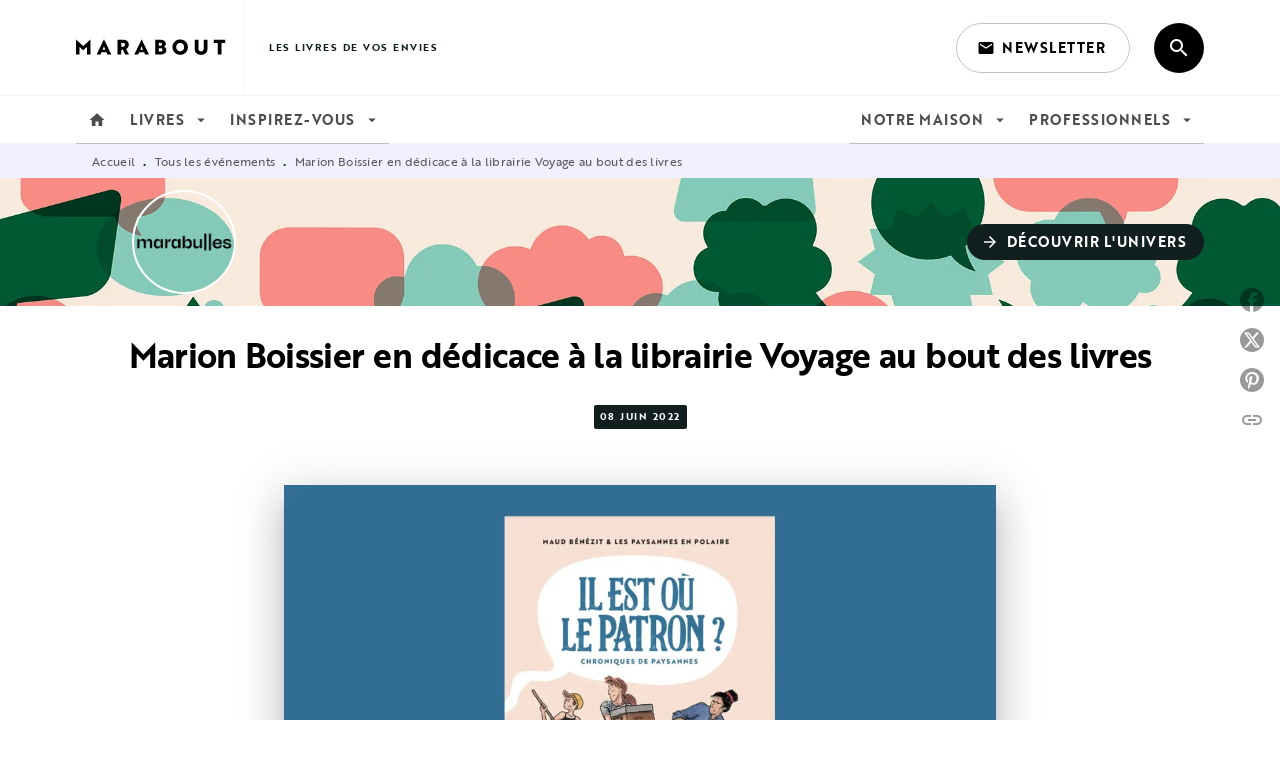

--- FILE ---
content_type: text/html
request_url: https://www.marabout.com/evenement/marion-boissier-en-dedicace-la-librairie-voyage-au-bout-des-livres/
body_size: 64627
content:
<!DOCTYPE html><html lang="fr"><head><meta charSet="utf-8"/><meta name="viewport" content="width=device-width"/><meta name="next-head-count" content="2"/><link data-react-helmet="true" rel="canonical" href="https://www.marabout.com/evenement/marion-boissier-en-dedicace-la-librairie-voyage-au-bout-des-livres/"/><link data-react-helmet="true" rel="preconnect" href="https://fonts.gstatic.com"/><link data-react-helmet="true" as="favicon" rel="shortcut icon" href="https://media.hachette.fr/5/2021-11/favicon-marabout.svg"/><meta data-react-helmet="true" name="title" content="Marion Boissier en dédicace à la librairie Voyage au bout des livres | Marabout"/><meta data-react-helmet="true" name="description" content="Marion Boissier sera en dédicace le Mercredi 8 juin à 18h30 à la Librairie Voyage Au Bout Des Livres pour sa BD Il est où le patron ?"/><meta data-react-helmet="true" name="tdm-reservation" content="1"/><meta data-react-helmet="true" property="og:type" content="website"/><meta data-react-helmet="true" property="og:url" content="https://www.marabout.com/evenement/marion-boissier-en-dedicace-la-librairie-voyage-au-bout-des-livres/"/><meta data-react-helmet="true" property="og:title" content="Marion Boissier en dédicace à la librairie Voyage au bout des livres | Marabout"/><meta data-react-helmet="true" property="og:description" content="Marion Boissier sera en dédicace le Mercredi 8 juin à 18h30 à la Librairie Voyage Au Bout Des Livres pour sa BD Il est où le patron ?"/><meta data-react-helmet="true" property="og:image" content="https://media.hachette.fr/fit-in/1200x627/5/2022-06/il-est-ou-le-patron.jpg"/><meta data-react-helmet="true" property="twitter:card" content="summary_large_image"/><meta data-react-helmet="true" property="twitter:url" content="https://www.marabout.com/evenement/marion-boissier-en-dedicace-la-librairie-voyage-au-bout-des-livres/"/><meta data-react-helmet="true" property="twitter:title" content="Marion Boissier en dédicace à la librairie Voyage au bout des livres | Marabout"/><meta data-react-helmet="true" property="twitter:description" content="Marion Boissier sera en dédicace le Mercredi 8 juin à 18h30 à la Librairie Voyage Au Bout Des Livres pour sa BD Il est où le patron ?"/><meta data-react-helmet="true" property="twitter:image" content="https://media.hachette.fr/fit-in/1200x627/5/2022-06/il-est-ou-le-patron.jpg"/><script data-react-helmet="true" type="application/ld+json">{"@context":"https://schema.org","@type":"Event","name":"Marion Boissier en dédicace à la librairie Voyage au bout des livres","startDate":"2022-06-08T16:30:00","endDate":"2022-06-08T16:30:00","eventStatus":"https://schema.org/EventScheduled","location":{"@type":"Place","name":"Librairie Voyage Au Bout Des Livres","address":{"@type":"PostalAddress","streetAddress":"9 Rue Général Colaud","addressLocality":"Briançon","postalCode":"05100","addressRegion":"Provence-Alpes-Côte d'Azur","addressCountry":"France"}},"image":"https://media.hachette.fr/fit-in/1128x1128/5/2022-06/il-est-ou-le-patron.jpg","eventAttendanceMode":"https://schema.org/OfflineEventAttendanceMode","description":"<p>Marion Boissier sera en dédicace le Mercredi 8 juin à 18h30 à la Librairie Voyage Au Bout Des Livres&nbsp;pour sa BD <em>Il est où le patron ?</em></p>","performer":{"@type":"PerformingGroup","name":""},"offer":null,"organizer":{"@type":"Organization","name":"Marabout","logo":{"@type":"ImageObject","url":"https://media.hachette.fr/5/2021-07/marabout-logo.svg"},"url":"https://www.marabout.com"}}</script><title data-react-helmet="true">Marion Boissier en dédicace à la librairie Voyage au bout des livres | Marabout</title><link rel="preload" href="/_next/static/css/30bb7ba8624ffc69.css" as="style"/><link rel="stylesheet" href="/_next/static/css/30bb7ba8624ffc69.css" data-n-g=""/><noscript data-n-css=""></noscript><script defer="" nomodule="" src="/_next/static/chunks/polyfills-c67a75d1b6f99dc8.js"></script><script src="/_next/static/chunks/webpack-9765523b66355ddf.js" defer=""></script><script src="/_next/static/chunks/framework-91f7956f9c79db49.js" defer=""></script><script src="/_next/static/chunks/main-5f95ec88460df6da.js" defer=""></script><script src="/_next/static/chunks/pages/_app-527177a87d243005.js" defer=""></script><script src="/_next/static/chunks/5047-bbda3de55e25c97e.js" defer=""></script><script src="/_next/static/chunks/pages/%5B...id%5D-0c2c802db1ac62ed.js" defer=""></script><script src="/_next/static/build-prod-5-41565/_buildManifest.js" defer=""></script><script src="/_next/static/build-prod-5-41565/_ssgManifest.js" defer=""></script><style id="jss-server-side">.MuiSvgIcon-root {
  fill: currentColor;
  width: 1em;
  height: 1em;
  display: inline-block;
  font-size: 1.7142857142857142rem;
  transition: fill 200ms cubic-bezier(0.4, 0, 0.2, 1) 0ms;
  flex-shrink: 0;
  user-select: none;
}
.MuiSvgIcon-colorPrimary {
  color: #111F1F;
}
.MuiSvgIcon-colorSecondary {
  color: #BDBECC;
}
.MuiSvgIcon-colorAction {
  color: rgba(0, 0, 0, 0.54);
}
.MuiSvgIcon-colorError {
  color: #FF1840;
}
.MuiSvgIcon-colorDisabled {
  color: rgba(0, 0, 0, 0.4);
}
.MuiSvgIcon-fontSizeInherit {
  font-size: inherit;
}
.MuiSvgIcon-fontSizeSmall {
  font-size: 1.4285714285714284rem;
}
.MuiSvgIcon-fontSizeLarge {
  font-size: 2.5rem;
}
.MuiPaper-root {
  color: #000000;
  transition: box-shadow 300ms cubic-bezier(0.4, 0, 0.2, 1) 0ms;
  background-color: #fff;
}
.MuiPaper-rounded {
  border-radius: 8px;
}
.MuiPaper-outlined {
  border: 1px solid #ABBEB6;
}
.MuiPaper-elevation0 {
  box-shadow: none;
}
.MuiPaper-elevation1 {
  box-shadow: 0px 2px 1px -1px rgba(0,0,0,0.2),0px 1px 1px 0px rgba(0,0,0,0.14),0px 1px 3px 0px rgba(0,0,0,0.12);
}
.MuiPaper-elevation2 {
  box-shadow: 0px 3px 1px -2px rgba(0,0,0,0.2),0px 2px 2px 0px rgba(0,0,0,0.14),0px 1px 5px 0px rgba(0,0,0,0.12);
}
.MuiPaper-elevation3 {
  box-shadow: 0px 3px 3px -2px rgba(0,0,0,0.2),0px 3px 4px 0px rgba(0,0,0,0.14),0px 1px 8px 0px rgba(0,0,0,0.12);
}
.MuiPaper-elevation4 {
  box-shadow: 0px 2px 4px -1px rgba(0,0,0,0.2),0px 4px 5px 0px rgba(0,0,0,0.14),0px 1px 10px 0px rgba(0,0,0,0.12);
}
.MuiPaper-elevation5 {
  box-shadow: 0px 3px 5px -1px rgba(0,0,0,0.2),0px 5px 8px 0px rgba(0,0,0,0.14),0px 1px 14px 0px rgba(0,0,0,0.12);
}
.MuiPaper-elevation6 {
  box-shadow: 0px 3px 5px -1px rgba(0,0,0,0.2),0px 6px 10px 0px rgba(0,0,0,0.14),0px 1px 18px 0px rgba(0,0,0,0.12);
}
.MuiPaper-elevation7 {
  box-shadow: 0px 4px 5px -2px rgba(0,0,0,0.2),0px 7px 10px 1px rgba(0,0,0,0.14),0px 2px 16px 1px rgba(0,0,0,0.12);
}
.MuiPaper-elevation8 {
  box-shadow: 0px 5px 5px -3px rgba(0,0,0,0.2),0px 8px 10px 1px rgba(0,0,0,0.14),0px 3px 14px 2px rgba(0,0,0,0.12);
}
.MuiPaper-elevation9 {
  box-shadow: 0px 5px 6px -3px rgba(0,0,0,0.2),0px 9px 12px 1px rgba(0,0,0,0.14),0px 3px 16px 2px rgba(0,0,0,0.12);
}
.MuiPaper-elevation10 {
  box-shadow: 0px 6px 6px -3px rgba(0,0,0,0.2),0px 10px 14px 1px rgba(0,0,0,0.14),0px 4px 18px 3px rgba(0,0,0,0.12);
}
.MuiPaper-elevation11 {
  box-shadow: 0px 6px 7px -4px rgba(0,0,0,0.2),0px 11px 15px 1px rgba(0,0,0,0.14),0px 4px 20px 3px rgba(0,0,0,0.12);
}
.MuiPaper-elevation12 {
  box-shadow: 0px 7px 8px -4px rgba(0,0,0,0.2),0px 12px 17px 2px rgba(0,0,0,0.14),0px 5px 22px 4px rgba(0,0,0,0.12);
}
.MuiPaper-elevation13 {
  box-shadow: 0px 7px 8px -4px rgba(0,0,0,0.2),0px 13px 19px 2px rgba(0,0,0,0.14),0px 5px 24px 4px rgba(0,0,0,0.12);
}
.MuiPaper-elevation14 {
  box-shadow: 0px 7px 9px -4px rgba(0,0,0,0.2),0px 14px 21px 2px rgba(0,0,0,0.14),0px 5px 26px 4px rgba(0,0,0,0.12);
}
.MuiPaper-elevation15 {
  box-shadow: 0px 8px 9px -5px rgba(0,0,0,0.2),0px 15px 22px 2px rgba(0,0,0,0.14),0px 6px 28px 5px rgba(0,0,0,0.12);
}
.MuiPaper-elevation16 {
  box-shadow: 0px 8px 10px -5px rgba(0,0,0,0.2),0px 16px 24px 2px rgba(0,0,0,0.14),0px 6px 30px 5px rgba(0,0,0,0.12);
}
.MuiPaper-elevation17 {
  box-shadow: 0px 8px 11px -5px rgba(0,0,0,0.2),0px 17px 26px 2px rgba(0,0,0,0.14),0px 6px 32px 5px rgba(0,0,0,0.12);
}
.MuiPaper-elevation18 {
  box-shadow: 0px 9px 11px -5px rgba(0,0,0,0.2),0px 18px 28px 2px rgba(0,0,0,0.14),0px 7px 34px 6px rgba(0,0,0,0.12);
}
.MuiPaper-elevation19 {
  box-shadow: 0px 9px 12px -6px rgba(0,0,0,0.2),0px 19px 29px 2px rgba(0,0,0,0.14),0px 7px 36px 6px rgba(0,0,0,0.12);
}
.MuiPaper-elevation20 {
  box-shadow: 0px 10px 13px -6px rgba(0,0,0,0.2),0px 20px 31px 3px rgba(0,0,0,0.14),0px 8px 38px 7px rgba(0,0,0,0.12);
}
.MuiPaper-elevation21 {
  box-shadow: 0px 10px 13px -6px rgba(0,0,0,0.2),0px 21px 33px 3px rgba(0,0,0,0.14),0px 8px 40px 7px rgba(0,0,0,0.12);
}
.MuiPaper-elevation22 {
  box-shadow: 0px 10px 14px -6px rgba(0,0,0,0.2),0px 22px 35px 3px rgba(0,0,0,0.14),0px 8px 42px 7px rgba(0,0,0,0.12);
}
.MuiPaper-elevation23 {
  box-shadow: 0px 11px 14px -7px rgba(0,0,0,0.2),0px 23px 36px 3px rgba(0,0,0,0.14),0px 9px 44px 8px rgba(0,0,0,0.12);
}
.MuiPaper-elevation24 {
  box-shadow: 0px 11px 15px -7px rgba(0,0,0,0.2),0px 24px 38px 3px rgba(0,0,0,0.14),0px 9px 46px 8px rgba(0,0,0,0.12);
}
.MuiButtonBase-root {
  color: inherit;
  border: 0;
  cursor: pointer;
  margin: 0;
  display: inline-flex;
  outline: 0;
  padding: 0;
  position: relative;
  align-items: center;
  user-select: none;
  border-radius: 0;
  vertical-align: middle;
  -moz-appearance: none;
  justify-content: center;
  text-decoration: none;
  background-color: transparent;
  -webkit-appearance: none;
  -webkit-tap-highlight-color: transparent;
}
.MuiButtonBase-root::-moz-focus-inner {
  border-style: none;
}
.MuiButtonBase-root.Mui-disabled {
  cursor: default;
  pointer-events: none;
}
@media print {
  .MuiButtonBase-root {
    color-adjust: exact;
  }
}
  .MuiIconButton-root {
    flex: 0 0 auto;
    color: rgba(0, 0, 0, 0.54);
    padding: 12px;
    overflow: visible;
    font-size: 1.7142857142857142rem;
    text-align: center;
    transition: background-color 150ms cubic-bezier(0.4, 0, 0.2, 1) 0ms;
    border-radius: 50%;
  }
  .MuiIconButton-root:hover {
    background-color: rgba(0, 0, 0, 0);
  }
  .MuiIconButton-root.Mui-disabled {
    color: rgba(0, 0, 0, 0.4);
    background-color: transparent;
  }
@media (hover: none) {
  .MuiIconButton-root:hover {
    background-color: transparent;
  }
}
  .MuiIconButton-edgeStart {
    margin-left: -12px;
  }
  .MuiIconButton-sizeSmall.MuiIconButton-edgeStart {
    margin-left: -3px;
  }
  .MuiIconButton-edgeEnd {
    margin-right: -12px;
  }
  .MuiIconButton-sizeSmall.MuiIconButton-edgeEnd {
    margin-right: -3px;
  }
  .MuiIconButton-colorInherit {
    color: inherit;
  }
  .MuiIconButton-colorPrimary {
    color: #111F1F;
  }
  .MuiIconButton-colorPrimary:hover {
    background-color: rgba(17, 31, 31, 0);
  }
@media (hover: none) {
  .MuiIconButton-colorPrimary:hover {
    background-color: transparent;
  }
}
  .MuiIconButton-colorSecondary {
    color: #BDBECC;
  }
  .MuiIconButton-colorSecondary:hover {
    background-color: rgba(189, 190, 204, 0);
  }
@media (hover: none) {
  .MuiIconButton-colorSecondary:hover {
    background-color: transparent;
  }
}
  .MuiIconButton-sizeSmall {
    padding: 3px;
    font-size: 1.2857142857142856rem;
  }
  .MuiIconButton-label {
    width: 100%;
    display: flex;
    align-items: inherit;
    justify-content: inherit;
  }

  .jss1 {  }
  .jss2 {  }
  .jss3 {  }
  .MuiTypography-root {
    margin: 0;
  }
  .MuiTypography-body2 {
    font-size: 1rem;
    font-family: 'brother-1816', sans-serif;
    font-weight: 400;
    line-height: 1.25;
    letter-spacing: 0.27px;
  }
  .MuiTypography-body1 {
    font-size: 1.0625rem;
    font-family: 'brother-1816', sans-serif;
    font-weight: 400;
    line-height: 1.55;
    letter-spacing: 0.53px;
  }
@media (min-width:600px) {
  .MuiTypography-body1 {
    font-size: 1.129rem;
  }
}
@media (min-width:960px) {
  .MuiTypography-body1 {
    font-size: 1.129rem;
  }
}
@media (min-width:1176px) {
  .MuiTypography-body1 {
    font-size: 1.129rem;
  }
}
  .MuiTypography-caption {
    color: rgba(0,0,0,0.64);
    font-size: 12px;
    font-family: 'brother-1816', sans-serif;
    font-weight: 400;
    line-height: 1.33;
    letter-spacing: 0.3px;
  }
  .MuiTypography-button {
    font-size: 14px;
    font-family: 'brother-1816', sans-serif;
    font-weight: 700;
    line-height: 1.143;
    letter-spacing: 0.5px;
    text-transform: uppercase;
  }
  .MuiTypography-h1 {
    font-size: 3rem;
    font-family: 'brother-1816', sans-serif;
    font-weight: 700;
    line-height: 1.2;
    letter-spacing: -0.91px;
  }
@media (min-width:600px) {
  .MuiTypography-h1 {
    font-size: 3.9583rem;
  }
}
@media (min-width:960px) {
  .MuiTypography-h1 {
    font-size: 4.5833rem;
  }
}
@media (min-width:1176px) {
  .MuiTypography-h1 {
    font-size: 5rem;
  }
}
  .MuiTypography-h2 {
    font-size: 1.59375rem;
    font-family: 'brother-1816', sans-serif;
    font-weight: 700;
    line-height: 1.07;
    letter-spacing: -0.68px;
  }
@media (min-width:600px) {
  .MuiTypography-h2 {
    font-size: 1.8692rem;
  }
}
@media (min-width:960px) {
  .MuiTypography-h2 {
    font-size: 2.1028rem;
  }
}
@media (min-width:1176px) {
  .MuiTypography-h2 {
    font-size: 2.1028rem;
  }
}
  .MuiTypography-h3 {
    font-size: 1.375rem;
    font-family: 'brother-1816', sans-serif;
    font-weight: 700;
    line-height: 1.25;
    letter-spacing: 0;
  }
@media (min-width:600px) {
  .MuiTypography-h3 {
    font-size: 1.6rem;
  }
}
@media (min-width:960px) {
  .MuiTypography-h3 {
    font-size: 1.6rem;
  }
}
@media (min-width:1176px) {
  .MuiTypography-h3 {
    font-size: 1.8rem;
  }
}
  .MuiTypography-h4 {
    font-size: 1.1875rem;
    font-family: 'brother-1816', sans-serif;
    font-weight: 700;
    line-height: 1.25;
    letter-spacing: 0.17px;
  }
@media (min-width:600px) {
  .MuiTypography-h4 {
    font-size: 1.2rem;
  }
}
@media (min-width:960px) {
  .MuiTypography-h4 {
    font-size: 1.4rem;
  }
}
@media (min-width:1176px) {
  .MuiTypography-h4 {
    font-size: 1.4rem;
  }
}
  .MuiTypography-h5 {
    font-size: 1.125rem;
    font-family: 'brother-1816', sans-serif;
    font-weight: 700;
    line-height: 1.33;
    letter-spacing: 0.16px;
  }
@media (min-width:600px) {
  .MuiTypography-h5 {
    font-size: 1.1278rem;
  }
}
@media (min-width:960px) {
  .MuiTypography-h5 {
    font-size: 1.3158rem;
  }
}
@media (min-width:1176px) {
  .MuiTypography-h5 {
    font-size: 1.3158rem;
  }
}
  .MuiTypography-h6 {
    font-size: 1.125rem;
    font-family: 'brother-1816', sans-serif;
    font-weight: 700;
    line-height: 1.2;
    letter-spacing: 0.24px;
  }
@media (min-width:600px) {
  .MuiTypography-h6 {
    font-size: 1.25rem;
  }
}
@media (min-width:960px) {
  .MuiTypography-h6 {
    font-size: 1.25rem;
  }
}
@media (min-width:1176px) {
  .MuiTypography-h6 {
    font-size: 1.25rem;
  }
}
  .MuiTypography-subtitle1 {
    font-size: 16px;
    font-family: 'brother-1816', sans-serif;
    font-weight: 500;
    line-height: 1.5;
    letter-spacing: 0.15px;
  }
  .MuiTypography-subtitle2 {
    font-size: 1.0625rem;
    font-family: 'brother-1816', sans-serif;
    font-weight: 500;
    line-height: 1.55;
    letter-spacing: 0.16px;
  }
@media (min-width:600px) {
  .MuiTypography-subtitle2 {
    font-size: 1.129rem;
  }
}
@media (min-width:960px) {
  .MuiTypography-subtitle2 {
    font-size: 1.129rem;
  }
}
@media (min-width:1176px) {
  .MuiTypography-subtitle2 {
    font-size: 1.129rem;
  }
}
  .MuiTypography-overline {
    font-size: 10px;
    font-family: 'brother-1816', sans-serif;
    font-weight: 700;
    line-height: 1.6;
    letter-spacing: 1.5px;
    text-transform: uppercase;
  }
  .MuiTypography-srOnly {
    width: 1px;
    height: 1px;
    overflow: hidden;
    position: absolute;
  }
  .MuiTypography-alignLeft {
    text-align: left;
  }
  .MuiTypography-alignCenter {
    text-align: center;
  }
  .MuiTypography-alignRight {
    text-align: right;
  }
  .MuiTypography-alignJustify {
    text-align: justify;
  }
  .MuiTypography-noWrap {
    overflow: hidden;
    white-space: nowrap;
    text-overflow: ellipsis;
  }
  .MuiTypography-gutterBottom {
    margin-bottom: 0.35em;
  }
  .MuiTypography-paragraph {
    margin-bottom: 16px;
  }
  .MuiTypography-colorInherit {
    color: inherit;
  }
  .MuiTypography-colorPrimary {
    color: #111F1F;
  }
  .MuiTypography-colorSecondary {
    color: #BDBECC;
  }
  .MuiTypography-colorTextPrimary {
    color: #000000;
  }
  .MuiTypography-colorTextSecondary {
    color: #5C5C5C;
  }
  .MuiTypography-colorError {
    color: #FF1840;
  }
  .MuiTypography-displayInline {
    display: inline;
  }
  .MuiTypography-displayBlock {
    display: block;
  }
  .MuiBreadcrumbs-root {
    color: #000000;
    font-size: 12px;
  }
  .MuiBreadcrumbs-ol {
    margin: 0;
    display: flex;
    padding: 0;
    flex-wrap: wrap;
    list-style: none;
    align-items: center;
  }
  .MuiBreadcrumbs-separator {
    color: #111F1F;
    display: flex;
    transform: translateY(3px);
    margin-left: 8px;
    user-select: none;
    margin-right: 8px;
    vertical-align: middle;
  }
  .MuiButton-root {
    color: #000000;
    padding: 6px 16px;
    font-size: 14px;
    min-width: 64px;
    box-sizing: border-box;
    min-height: 36px;
    transition: background-color 250ms cubic-bezier(0.4, 0, 0.2, 1) 0ms,box-shadow 250ms cubic-bezier(0.4, 0, 0.2, 1) 0ms,border 250ms cubic-bezier(0.4, 0, 0.2, 1) 0ms;
    font-family: 'brother-1816', sans-serif;
    font-weight: 700;
    line-height: 1.143;
    padding-left: 18px;
    border-radius: 4px;
    padding-right: 18px;
    letter-spacing: 0.5px;
    text-transform: uppercase;
  }
  .MuiButton-root:hover {
    text-decoration: none;
    background-color: rgba(0, 0, 0, 0);
  }
  .MuiButton-root.Mui-disabled {
    color: rgba(0, 0, 0, 0.4);
  }
@media (hover: none) {
  .MuiButton-root:hover {
    background-color: transparent;
  }
}
  .MuiButton-root:hover.Mui-disabled {
    background-color: transparent;
  }
  .MuiButton-label {
    width: 100%;
    display: inherit;
    align-items: inherit;
    justify-content: inherit;
  }
  .MuiButton-text {
    color: rgba(0, 0, 0, 1);
    opacity: 1;
    padding: 6px 8px;
  }
  .MuiButton-text:hover {
    opacity: 1;
  }
  .MuiButton-textPrimary {
    color: #111F1F;
  }
  .MuiButton-textPrimary:hover {
    background-color: rgba(17, 31, 31, 0);
  }
@media (hover: none) {
  .MuiButton-textPrimary:hover {
    background-color: transparent;
  }
}
  .MuiButton-textSecondary {
    color: #BDBECC;
  }
  .MuiButton-textSecondary:hover {
    background-color: rgba(189, 190, 204, 0);
  }
@media (hover: none) {
  .MuiButton-textSecondary:hover {
    background-color: transparent;
  }
}
  .MuiButton-outlined {
    border: 1px solid rgba(0, 0, 0, 0.23);
    padding: 5px 15px;
    box-shadow: none;
    border-radius: 50px;
    background-color: #111F1F;
  }
  .MuiButton-outlined.Mui-disabled {
    border: 1px solid rgba(0, 0, 0, 0.2);
  }
  .MuiButton-outlinedPrimary {
    color: #fff;
    border: 1px solid rgba(17, 31, 31, 0.5);
    border-color: #fff;
  }
  .MuiButton-outlinedPrimary:hover {
    color: #fff;
    border: 1px solid #111F1F;
    box-shadow: 0px 2px 4px -1px rgba(0,0,0,0.2),0px 4px 5px 0px rgba(0,0,0,0.14),0px 1px 10px 0px rgba(0,0,0,0.12);
    border-color: #fff;
    background-color: #111F1F;
  }
  .MuiButton-outlinedPrimary:focus {
    color: #fff;
    box-shadow: 0px 2px 4px -1px rgba(0,0,0,0.2),0px 4px 5px 0px rgba(0,0,0,0.14),0px 1px 10px 0px rgba(0,0,0,0.12);
    border-color: #111F1F;
    background-color: #111F1F;
  }
  .MuiButton-outlinedPrimary.Mui-disabled {
    opacity: 0.5;
  }
@media (hover: none) {
  .MuiButton-outlinedPrimary:hover {
    background-color: transparent;
  }
}
  .MuiButton-outlinedSecondary {
    color: #000000;
    border: 1px solid rgba(189, 190, 204, 0.5);
    border-color: #000000;
  }
  .MuiButton-outlinedSecondary:hover {
    color: #000000;
    border: 1px solid #BDBECC;
    box-shadow: 0px 2px 4px -1px rgba(0,0,0,0.2),0px 4px 5px 0px rgba(0,0,0,0.14),0px 1px 10px 0px rgba(0,0,0,0.12);
    border-color: #000000;
    background-color: #fff;
  }
  .MuiButton-outlinedSecondary.Mui-disabled {
    color: rgba(255, 255, 255, 0.40);
    border: 1px solid rgba(0, 0, 0, 0.4);
    background-color: #BDBECC;
  }
  .MuiButton-outlinedSecondary:focus {
    0: b;
    1: u;
    2: t;
    3: t;
    4: o;
    5: n;
    6: s;
    7: .;
    8: o;
    9: u;
    10: t;
    11: l;
    12: i;
    13: n;
    14: e;
    15: d;
    16: S;
    17: e;
    18: c;
    19: o;
    20: n;
    21: d;
    22: a;
    23: r;
    24: y;
    25: .;
    26: h;
    27: o;
    28: v;
    29: e;
    30: r;
  }
  .MuiButton-outlinedSecondary .MuiTouchRipple-child {
    background-color: #f5f5f5;
  }
  .MuiButton-outlinedSecondary  {
    -mui-touch-ripple-child: [object Object];
  }
@media (hover: none) {
  .MuiButton-outlinedSecondary:hover {
    background-color: transparent;
  }
}
  .MuiButton-contained {
    color: rgba(0, 0, 0, 0.87);
    box-shadow: none;
    border-radius: 50px;
    background-color: #e0e0e0;
  }
  .MuiButton-contained:hover {
    box-shadow: 0px 2px 4px -1px rgba(0,0,0,0.2),0px 4px 5px 0px rgba(0,0,0,0.14),0px 1px 10px 0px rgba(0,0,0,0.12);
    background-color: #AAAAAA;
  }
  .MuiButton-contained.Mui-focusVisible {
    box-shadow: 0px 3px 5px -1px rgba(0,0,0,0.2),0px 6px 10px 0px rgba(0,0,0,0.14),0px 1px 18px 0px rgba(0,0,0,0.12);
  }
  .MuiButton-contained:active {
    box-shadow: 0px 5px 5px -3px rgba(0,0,0,0.2),0px 8px 10px 1px rgba(0,0,0,0.14),0px 3px 14px 2px rgba(0,0,0,0.12);
  }
  .MuiButton-contained.Mui-disabled {
    color: rgba(0, 0, 0, 0.4);
    box-shadow: none;
    background-color: rgba(0, 0, 0, 0.4);
  }
@media (hover: none) {
  .MuiButton-contained:hover {
    box-shadow: 0px 3px 1px -2px rgba(0,0,0,0.2),0px 2px 2px 0px rgba(0,0,0,0.14),0px 1px 5px 0px rgba(0,0,0,0.12);
    background-color: #e0e0e0;
  }
}
  .MuiButton-contained:hover.Mui-disabled {
    background-color: rgba(0, 0, 0, 0.2);
  }
  .MuiButton-containedPrimary {
    color: #fff;
    box-shadow: none;
    background-color: #111F1F;
  }
  .MuiButton-containedPrimary:hover {
    color: #fff;
    background: linear-gradient(#111F1F, #000000);;
    box-shadow: 0px 2px 4px -1px rgba(0,0,0,0.2),0px 4px 5px 0px rgba(0,0,0,0.14),0px 1px 10px 0px rgba(0,0,0,0.12);
    background-color: #111F1F;
  }
  .MuiButton-containedPrimary .MuiTouchRipple-child {
    background-color: #111F1F;
  }
  .MuiButton-containedPrimary.Mui-disabled {
    color: rgba(0, 0, 0, 0.40);
    background-color: #374646;
  }
  .MuiButton-containedPrimary:focus {
    background-color: #374646;
  }
  .MuiButton-containedPrimary  {
    -mui-touch-ripple-child: [object Object];
  }
@media (hover: none) {
  .MuiButton-containedPrimary:hover {
    background-color: #111F1F;
  }
}
  .MuiButton-containedSecondary {
    color: #000000;
    box-shadow: none;
    background-color: #BDBECC;
  }
  .MuiButton-containedSecondary:hover {
    color: #000000;
    background: linear-gradient(#FFFFFF, #BDBECC);;
    box-shadow: 0px 2px 4px -1px rgba(0,0,0,0.2),0px 4px 5px 0px rgba(0,0,0,0.14),0px 1px 10px 0px rgba(0,0,0,0.12);
    background-color: #BDBECC;
  }
  .MuiButton-containedSecondary.Mui-disabled {
    color: rgba(0, 0, 0, 0.40);
    background-color: #FFFFFF;
  }
  .MuiButton-containedSecondary:focus {
    color: #000000;
    box-shadow: 0px 2px 4px -1px rgba(0,0,0,0.2),0px 4px 5px 0px rgba(0,0,0,0.14),0px 1px 10px 0px rgba(0,0,0,0.12);
    background-color: #FFFFFF;
  }
  .MuiButton-containedSecondary .MuiTouchRipple-child {
    background-color: #F0F0FF;
  }
  .MuiButton-containedSecondary  {
    -mui-touch-ripple-child: [object Object];
  }
@media (hover: none) {
  .MuiButton-containedSecondary:hover {
    background-color: #BDBECC;
  }
}
  .MuiButton-disableElevation {
    box-shadow: none;
  }
  .MuiButton-disableElevation:hover {
    box-shadow: none;
  }
  .MuiButton-disableElevation.Mui-focusVisible {
    box-shadow: none;
  }
  .MuiButton-disableElevation:active {
    box-shadow: none;
  }
  .MuiButton-disableElevation.Mui-disabled {
    box-shadow: none;
  }
  .MuiButton-colorInherit {
    color: inherit;
    border-color: currentColor;
  }
  .MuiButton-textSizeSmall {
    padding: 4px 5px;
    font-size: 0.9285714285714285rem;
  }
  .MuiButton-textSizeLarge {
    padding: 8px 11px;
    font-size: 1.0714285714285714rem;
  }
  .MuiButton-outlinedSizeSmall {
    padding: 3px 9px;
    font-size: 0.9285714285714285rem;
  }
  .MuiButton-outlinedSizeLarge {
    padding: 7px 21px;
    font-size: 1.0714285714285714rem;
  }
  .MuiButton-containedSizeSmall {
    padding: 4px 10px;
    font-size: 0.9285714285714285rem;
  }
  .MuiButton-containedSizeLarge {
    padding: 8px 22px;
    font-size: 1.0714285714285714rem;
  }
  .MuiButton-fullWidth {
    width: 100%;
  }
  .MuiButton-startIcon {
    display: inherit;
    margin-left: -4px;
    margin-right: 8px;
  }
  .MuiButton-startIcon.MuiButton-iconSizeSmall {
    margin-left: -2px;
  }
  .MuiButton-endIcon {
    display: inherit;
    margin-left: 8px;
    margin-right: -4px;
  }
  .MuiButton-endIcon.MuiButton-iconSizeSmall {
    margin-right: -2px;
  }
  .MuiButton-iconSizeSmall > *:first-child {
    font-size: 18px;
  }
  .MuiButton-iconSizeMedium > *:first-child {
    font-size: 20px;
  }
  .MuiButton-iconSizeLarge > *:first-child {
    font-size: 22px;
  }
  .MuiCard-root {
    overflow: hidden;
  }
  .MuiCardActionArea-root {
    width: 100%;
    display: block;
    text-align: inherit;
  }
  .MuiCardActionArea-root:hover .MuiCardActionArea-focusHighlight {
    opacity: 0;
  }
  .MuiCardActionArea-root.Mui-focusVisible .MuiCardActionArea-focusHighlight {
    opacity: 0.12;
  }
  .MuiCardActionArea-focusHighlight {
    top: 0;
    left: 0;
    right: 0;
    bottom: 0;
    opacity: 0;
    overflow: hidden;
    position: absolute;
    transition: opacity 250ms cubic-bezier(0.4, 0, 0.2, 1) 0ms;
    border-radius: inherit;
    pointer-events: none;
    background-color: currentcolor;
  }
  .MuiCardContent-root {
    padding: 16px;
  }
  .MuiCardContent-root:last-child {
    padding-bottom: 24px;
  }
  .MuiCardMedia-root {
    display: block;
    background-size: cover;
    background-repeat: no-repeat;
    background-position: center;
  }
  .MuiCardMedia-media {
    width: 100%;
  }
  .MuiCardMedia-img {
    object-fit: cover;
  }
  .MuiChip-root {
    color: rgba(0, 0, 0, .64);
    border: none;
    cursor: default;
    height: 24px;
    display: inline-flex;
    outline: 0;
    padding: 0;
    font-size: 14px;
    box-sizing: border-box;
    transition: background-color 300ms cubic-bezier(0.4, 0, 0.2, 1) 0ms,box-shadow 300ms cubic-bezier(0.4, 0, 0.2, 1) 0ms;
    align-items: center;
    font-family: "Mukta", "Helvetica", "Arial", sans-serif;
    font-weight: 600;
    white-space: nowrap;
    border-radius: 4px;
    letter-spacing: 0.094rem;
    text-transform: uppercase;
    vertical-align: middle;
    justify-content: center;
    text-decoration: none;
    background-color: transparent;
  }
  .MuiChip-root.Mui-disabled {
    opacity: 0.5;
    pointer-events: none;
  }
  .MuiChip-root .MuiChip-avatar {
    color: #616161;
    width: 24px;
    height: 24px;
    font-size: 0.8571428571428571rem;
    margin-left: 5px;
    margin-right: -6px;
  }
  .MuiChip-root .MuiChip-avatarColorPrimary {
    color: #fff;
    background-color: #000000;
  }
  .MuiChip-root .MuiChip-avatarColorSecondary {
    color: #fff;
    background-color: #BDBECC;
  }
  .MuiChip-root .MuiChip-avatarSmall {
    width: 18px;
    height: 18px;
    font-size: 0.7142857142857142rem;
    margin-left: 4px;
    margin-right: -4px;
  }
  .MuiChip-sizeSmall {
    height: 18px;
    font-size: 0.625rem;
  }
  .MuiChip-colorPrimary {
    color: #fff;
    background-color: #111F1F;
  }
  .MuiChip-colorSecondary {
    color: #fff;
    background-color: #BDBECC;
  }
  .MuiChip-clickable {
    cursor: pointer;
    user-select: none;
    -webkit-tap-highlight-color: transparent;
  }
  .MuiChip-clickable:hover, .MuiChip-clickable:focus {
    color: #111F1F;
    background-color: inherit;
  }
  .MuiChip-clickable:active {
    box-shadow: 0px 2px 1px -1px rgba(0,0,0,0.2),0px 1px 1px 0px rgba(0,0,0,0.14),0px 1px 3px 0px rgba(0,0,0,0.12);
  }
  .MuiChip-clickableColorPrimary:hover, .MuiChip-clickableColorPrimary:focus {
    background-color: rgb(36, 48, 48);
  }
  .MuiChip-clickableColorSecondary:hover, .MuiChip-clickableColorSecondary:focus {
    background-color: rgb(173, 174, 187);
  }
  .MuiChip-deletable:focus {
    background-color: rgb(206, 206, 206);
  }
  .MuiChip-deletableColorPrimary:focus {
    background-color: rgb(64, 75, 75);
  }
  .MuiChip-deletableColorSecondary:focus {
    background-color: rgb(151, 152, 163);
  }
  .MuiChip-outlined {
    border: 1px solid rgba(0, 0, 0, 0.23);
    background-color: transparent;
  }
  .MuiChip-clickable.MuiChip-outlined:hover, .MuiChip-clickable.MuiChip-outlined:focus, .MuiChip-deletable.MuiChip-outlined:focus {
    background-color: rgba(0, 0, 0, 0);
  }
  .MuiChip-outlined .MuiChip-avatar {
    margin-left: 4px;
  }
  .MuiChip-outlined .MuiChip-avatarSmall {
    margin-left: 2px;
  }
  .MuiChip-outlined .MuiChip-icon {
    margin-left: 4px;
  }
  .MuiChip-outlined .MuiChip-iconSmall {
    margin-left: 2px;
  }
  .MuiChip-outlined .MuiChip-deleteIcon {
    margin-right: 5px;
  }
  .MuiChip-outlined .MuiChip-deleteIconSmall {
    margin-right: 3px;
  }
  .MuiChip-outlinedPrimary {
    color: #111F1F;
    border: 1px solid #111F1F;
  }
  .MuiChip-clickable.MuiChip-outlinedPrimary:hover, .MuiChip-clickable.MuiChip-outlinedPrimary:focus, .MuiChip-deletable.MuiChip-outlinedPrimary:focus {
    background-color: rgba(17, 31, 31, 0);
  }
  .MuiChip-outlinedSecondary {
    color: #BDBECC;
    border: 1px solid #BDBECC;
  }
  .MuiChip-clickable.MuiChip-outlinedSecondary:hover, .MuiChip-clickable.MuiChip-outlinedSecondary:focus, .MuiChip-deletable.MuiChip-outlinedSecondary:focus {
    background-color: rgba(189, 190, 204, 0);
  }
  .MuiChip-icon {
    color: #616161;
    margin-left: 5px;
    margin-right: -6px;
  }
  .MuiChip-iconSmall {
    width: 18px;
    height: 18px;
    margin-left: 4px;
    margin-right: -4px;
  }
  .MuiChip-iconColorPrimary {
    color: inherit;
  }
  .MuiChip-iconColorSecondary {
    color: inherit;
  }
  .MuiChip-label {
    overflow: hidden;
    white-space: nowrap;
    padding-left: 6px;
    padding-right: 6px;
    text-overflow: ellipsis;
  }
  .MuiChip-labelSmall {
    padding-left: 8px;
    padding-right: 8px;
  }
  .MuiChip-deleteIcon {
    color: rgba(0, 0, 0, 0.26);
    width: 22px;
    cursor: pointer;
    height: 22px;
    margin: 0 5px 0 -6px;
    -webkit-tap-highlight-color: transparent;
  }
  .MuiChip-deleteIcon:hover {
    color: rgba(0, 0, 0, 0.4);
  }
  .MuiChip-deleteIconSmall {
    width: 16px;
    height: 16px;
    margin-left: -4px;
    margin-right: 4px;
  }
  .MuiChip-deleteIconColorPrimary {
    color: rgba(255, 255, 255, 0.7);
  }
  .MuiChip-deleteIconColorPrimary:hover, .MuiChip-deleteIconColorPrimary:active {
    color: #fff;
  }
  .MuiChip-deleteIconColorSecondary {
    color: rgba(255, 255, 255, 0.7);
  }
  .MuiChip-deleteIconColorSecondary:hover, .MuiChip-deleteIconColorSecondary:active {
    color: #fff;
  }
  .MuiChip-deleteIconOutlinedColorPrimary {
    color: rgba(17, 31, 31, 0.7);
  }
  .MuiChip-deleteIconOutlinedColorPrimary:hover, .MuiChip-deleteIconOutlinedColorPrimary:active {
    color: #111F1F;
  }
  .MuiChip-deleteIconOutlinedColorSecondary {
    color: rgba(189, 190, 204, 0.7);
  }
  .MuiChip-deleteIconOutlinedColorSecondary:hover, .MuiChip-deleteIconOutlinedColorSecondary:active {
    color: #BDBECC;
  }
  .MuiContainer-root {
    width: 100%;
    display: block;
    box-sizing: border-box;
    margin-left: auto;
    margin-right: auto;
    padding-left: 16px;
    padding-right: 16px;
  }
@media (min-width:600px) {
  .MuiContainer-root {
    padding-left: 24px;
    padding-right: 24px;
  }
}
  .MuiContainer-disableGutters {
    padding-left: 0;
    padding-right: 0;
  }
@media (min-width:600px) {
  .MuiContainer-fixed {
    max-width: 600px;
  }
}
@media (min-width:936px) {
  .MuiContainer-fixed {
    max-width: 936px;
  }
}
@media (min-width:960px) {
  .MuiContainer-fixed {
    max-width: 960px;
  }
}
@media (min-width:1176px) {
  .MuiContainer-fixed {
    max-width: 1176px;
  }
}
@media (min-width:1512px) {
  .MuiContainer-fixed {
    max-width: 1512px;
  }
}
@media (min-width:0px) {
  .MuiContainer-maxWidthXs {
    max-width: 444px;
  }
}
@media (min-width:600px) {
  .MuiContainer-maxWidthSm {
    max-width: 600px;
  }
}
@media (min-width:960px) {
  .MuiContainer-maxWidthMd {
    max-width: 960px;
  }
}
@media (min-width:1176px) {
  .MuiContainer-maxWidthLg {
    max-width: 1176px;
  }
}
@media (min-width:1512px) {
  .MuiContainer-maxWidthXl {
    max-width: 1512px;
  }
}
  html {
    box-sizing: border-box;
    -webkit-font-smoothing: antialiased;
    -moz-osx-font-smoothing: grayscale;
  }
  *, *::before, *::after {
    box-sizing: inherit;
  }
  strong, b {
    font-weight: 800;
  }
  body {
    color: #000000;
    margin: 0;
    font-size: 1rem;
    font-family: 'brother-1816', sans-serif;
    font-weight: 400;
    line-height: 1.25;
    letter-spacing: 0.27px;
    background-color: #fff;
  }
@media print {
  body {
    background-color: #fff;
  }
}
  body::backdrop {
    background-color: #fff;
  }
  .SelectionProduct2ItemContainer .SelectionProduct2ItemContent .SelectionProduct2ItemOrder  {
    display: none;
  }
  .RichSliderSliderContainer {
    padding-top: 80px;
  }
@media (max-width:600px) {
  .RichSliderSliderContainer {
    padding-top: 50px;
  }
}
  .MuiDrawer-docked {
    flex: 0 0 auto;
  }
  .MuiDrawer-paper {
    top: 0;
    flex: 1 0 auto;
    height: 100%;
    display: flex;
    outline: 0;
    z-index: 1200;
    position: fixed;
    overflow-y: auto;
    flex-direction: column;
    -webkit-overflow-scrolling: touch;
  }
  .MuiDrawer-paperAnchorLeft {
    left: 0;
    right: auto;
  }
  .MuiDrawer-paperAnchorRight {
    left: auto;
    right: 0;
  }
  .MuiDrawer-paperAnchorTop {
    top: 0;
    left: 0;
    right: 0;
    bottom: auto;
    height: auto;
    max-height: 100%;
  }
  .MuiDrawer-paperAnchorBottom {
    top: auto;
    left: 0;
    right: 0;
    bottom: 0;
    height: auto;
    max-height: 100%;
  }
  .MuiDrawer-paperAnchorDockedLeft {
    border-right: 1px solid #ABBEB6;
  }
  .MuiDrawer-paperAnchorDockedTop {
    border-bottom: 1px solid #ABBEB6;
  }
  .MuiDrawer-paperAnchorDockedRight {
    border-left: 1px solid #ABBEB6;
  }
  .MuiDrawer-paperAnchorDockedBottom {
    border-top: 1px solid #ABBEB6;
  }
@keyframes mui-auto-fill {}
@keyframes mui-auto-fill-cancel {}
  .MuiInputBase-root {
    color: #000000;
    cursor: text;
    display: inline-flex;
    position: relative;
    font-size: 1.0625rem;
    box-sizing: border-box;
    align-items: center;
    font-family: 'brother-1816', sans-serif;
    font-weight: 400;
    line-height: 1.1876em;
    letter-spacing: 0.53px;
  }
@media (min-width:600px) {
  .MuiInputBase-root {
    font-size: 1.129rem;
  }
}
@media (min-width:960px) {
  .MuiInputBase-root {
    font-size: 1.129rem;
  }
}
@media (min-width:1176px) {
  .MuiInputBase-root {
    font-size: 1.129rem;
  }
}
  .MuiInputBase-root.Mui-disabled {
    color: rgba(0, 0, 0, 0.38);
    cursor: default;
  }
  .MuiInputBase-multiline {
    padding: 6px 0 7px;
  }
  .MuiInputBase-multiline.MuiInputBase-marginDense {
    padding-top: 3px;
  }
  .MuiInputBase-fullWidth {
    width: 100%;
  }
  .MuiInputBase-input {
    font: inherit;
    color: currentColor;
    width: 100%;
    border: 0;
    height: 1.1876em;
    margin: 0;
    display: block;
    padding: 6px 0 7px;
    min-width: 0;
    background: none;
    box-sizing: content-box;
    animation-name: mui-auto-fill-cancel;
    letter-spacing: inherit;
    animation-duration: 10ms;
    -webkit-tap-highlight-color: transparent;
  }
  .MuiInputBase-input::-webkit-input-placeholder {
    color: currentColor;
    opacity: 0.42;
    transition: opacity 200ms cubic-bezier(0.4, 0, 0.2, 1) 0ms;
  }
  .MuiInputBase-input::-moz-placeholder {
    color: currentColor;
    opacity: 0.42;
    transition: opacity 200ms cubic-bezier(0.4, 0, 0.2, 1) 0ms;
  }
  .MuiInputBase-input:-ms-input-placeholder {
    color: currentColor;
    opacity: 0.42;
    transition: opacity 200ms cubic-bezier(0.4, 0, 0.2, 1) 0ms;
  }
  .MuiInputBase-input::-ms-input-placeholder {
    color: currentColor;
    opacity: 0.42;
    transition: opacity 200ms cubic-bezier(0.4, 0, 0.2, 1) 0ms;
  }
  .MuiInputBase-input:focus {
    outline: 0;
  }
  .MuiInputBase-input:invalid {
    box-shadow: none;
  }
  .MuiInputBase-input::-webkit-search-decoration {
    -webkit-appearance: none;
  }
  .MuiInputBase-input.Mui-disabled {
    opacity: 1;
  }
  .MuiInputBase-input:-webkit-autofill {
    animation-name: mui-auto-fill;
    animation-duration: 5000s;
  }
  label[data-shrink=false] + .MuiInputBase-formControl .MuiInputBase-input::-webkit-input-placeholder {
    opacity: 0 !important;
  }
  label[data-shrink=false] + .MuiInputBase-formControl .MuiInputBase-input::-moz-placeholder {
    opacity: 0 !important;
  }
  label[data-shrink=false] + .MuiInputBase-formControl .MuiInputBase-input:-ms-input-placeholder {
    opacity: 0 !important;
  }
  label[data-shrink=false] + .MuiInputBase-formControl .MuiInputBase-input::-ms-input-placeholder {
    opacity: 0 !important;
  }
  label[data-shrink=false] + .MuiInputBase-formControl .MuiInputBase-input:focus::-webkit-input-placeholder {
    opacity: 0.42;
  }
  label[data-shrink=false] + .MuiInputBase-formControl .MuiInputBase-input:focus::-moz-placeholder {
    opacity: 0.42;
  }
  label[data-shrink=false] + .MuiInputBase-formControl .MuiInputBase-input:focus:-ms-input-placeholder {
    opacity: 0.42;
  }
  label[data-shrink=false] + .MuiInputBase-formControl .MuiInputBase-input:focus::-ms-input-placeholder {
    opacity: 0.42;
  }
  .MuiInputBase-inputMarginDense {
    padding-top: 3px;
  }
  .MuiInputBase-inputMultiline {
    height: auto;
    resize: none;
    padding: 0;
  }
  .MuiInputBase-inputTypeSearch {
    -moz-appearance: textfield;
    -webkit-appearance: textfield;
  }
  .MuiFormControl-root {
    border: 0;
    margin: 0;
    display: inline-flex;
    padding: 0;
    position: relative;
    min-width: 0;
    flex-direction: column;
    vertical-align: top;
  }
  .MuiFormControl-marginNormal {
    margin-top: 16px;
    margin-bottom: 8px;
  }
  .MuiFormControl-marginDense {
    margin-top: 8px;
    margin-bottom: 4px;
  }
  .MuiFormControl-fullWidth {
    width: 100%;
  }
  .MuiFormLabel-root {
    color: #5C5C5C;
    padding: 0;
    font-size: 1.0625rem;
    font-family: 'brother-1816', sans-serif;
    font-weight: 400;
    line-height: 1;
    letter-spacing: 0.53px;
  }
@media (min-width:600px) {
  .MuiFormLabel-root {
    font-size: 1.129rem;
  }
}
@media (min-width:960px) {
  .MuiFormLabel-root {
    font-size: 1.129rem;
  }
}
@media (min-width:1176px) {
  .MuiFormLabel-root {
    font-size: 1.129rem;
  }
}
  .MuiFormLabel-root.Mui-focused {
    color: #111F1F;
  }
  .MuiFormLabel-root.Mui-disabled {
    color: rgba(0, 0, 0, 0.38);
  }
  .MuiFormLabel-root.Mui-error {
    color: #FF1840;
  }
  .MuiFormLabel-colorSecondary.Mui-focused {
    color: #BDBECC;
  }
  .MuiFormLabel-asterisk.Mui-error {
    color: #FF1840;
  }
  .MuiGrid-container {
    width: 100%;
    display: flex;
    flex-wrap: wrap;
    box-sizing: border-box;
  }
  .MuiGrid-item {
    margin: 0;
    box-sizing: border-box;
  }
  .MuiGrid-zeroMinWidth {
    min-width: 0;
  }
  .MuiGrid-direction-xs-column {
    flex-direction: column;
  }
  .MuiGrid-direction-xs-column-reverse {
    flex-direction: column-reverse;
  }
  .MuiGrid-direction-xs-row-reverse {
    flex-direction: row-reverse;
  }
  .MuiGrid-wrap-xs-nowrap {
    flex-wrap: nowrap;
  }
  .MuiGrid-wrap-xs-wrap-reverse {
    flex-wrap: wrap-reverse;
  }
  .MuiGrid-align-items-xs-center {
    align-items: center;
  }
  .MuiGrid-align-items-xs-flex-start {
    align-items: flex-start;
  }
  .MuiGrid-align-items-xs-flex-end {
    align-items: flex-end;
  }
  .MuiGrid-align-items-xs-baseline {
    align-items: baseline;
  }
  .MuiGrid-align-content-xs-center {
    align-content: center;
  }
  .MuiGrid-align-content-xs-flex-start {
    align-content: flex-start;
  }
  .MuiGrid-align-content-xs-flex-end {
    align-content: flex-end;
  }
  .MuiGrid-align-content-xs-space-between {
    align-content: space-between;
  }
  .MuiGrid-align-content-xs-space-around {
    align-content: space-around;
  }
  .MuiGrid-justify-content-xs-center {
    justify-content: center;
  }
  .MuiGrid-justify-content-xs-flex-end {
    justify-content: flex-end;
  }
  .MuiGrid-justify-content-xs-space-between {
    justify-content: space-between;
  }
  .MuiGrid-justify-content-xs-space-around {
    justify-content: space-around;
  }
  .MuiGrid-justify-content-xs-space-evenly {
    justify-content: space-evenly;
  }
  .MuiGrid-spacing-xs-1 {
    width: calc(100% + 8px);
    margin: -4px;
  }
  .MuiGrid-spacing-xs-1 > .MuiGrid-item {
    padding: 4px;
  }
  .MuiGrid-spacing-xs-2 {
    width: calc(100% + 16px);
    margin: -8px;
  }
  .MuiGrid-spacing-xs-2 > .MuiGrid-item {
    padding: 8px;
  }
  .MuiGrid-spacing-xs-3 {
    width: calc(100% + 24px);
    margin: -12px;
  }
  .MuiGrid-spacing-xs-3 > .MuiGrid-item {
    padding: 12px;
  }
  .MuiGrid-spacing-xs-4 {
    width: calc(100% + 32px);
    margin: -16px;
  }
  .MuiGrid-spacing-xs-4 > .MuiGrid-item {
    padding: 16px;
  }
  .MuiGrid-spacing-xs-5 {
    width: calc(100% + 40px);
    margin: -20px;
  }
  .MuiGrid-spacing-xs-5 > .MuiGrid-item {
    padding: 20px;
  }
  .MuiGrid-spacing-xs-6 {
    width: calc(100% + 48px);
    margin: -24px;
  }
  .MuiGrid-spacing-xs-6 > .MuiGrid-item {
    padding: 24px;
  }
  .MuiGrid-spacing-xs-7 {
    width: calc(100% + 56px);
    margin: -28px;
  }
  .MuiGrid-spacing-xs-7 > .MuiGrid-item {
    padding: 28px;
  }
  .MuiGrid-spacing-xs-8 {
    width: calc(100% + 64px);
    margin: -32px;
  }
  .MuiGrid-spacing-xs-8 > .MuiGrid-item {
    padding: 32px;
  }
  .MuiGrid-spacing-xs-9 {
    width: calc(100% + 72px);
    margin: -36px;
  }
  .MuiGrid-spacing-xs-9 > .MuiGrid-item {
    padding: 36px;
  }
  .MuiGrid-spacing-xs-10 {
    width: calc(100% + 80px);
    margin: -40px;
  }
  .MuiGrid-spacing-xs-10 > .MuiGrid-item {
    padding: 40px;
  }
  .MuiGrid-grid-xs-auto {
    flex-grow: 0;
    max-width: none;
    flex-basis: auto;
  }
  .MuiGrid-grid-xs-true {
    flex-grow: 1;
    max-width: 100%;
    flex-basis: 0;
  }
  .MuiGrid-grid-xs-1 {
    flex-grow: 0;
    max-width: 8.333333%;
    flex-basis: 8.333333%;
  }
  .MuiGrid-grid-xs-2 {
    flex-grow: 0;
    max-width: 16.666667%;
    flex-basis: 16.666667%;
  }
  .MuiGrid-grid-xs-3 {
    flex-grow: 0;
    max-width: 25%;
    flex-basis: 25%;
  }
  .MuiGrid-grid-xs-4 {
    flex-grow: 0;
    max-width: 33.333333%;
    flex-basis: 33.333333%;
  }
  .MuiGrid-grid-xs-5 {
    flex-grow: 0;
    max-width: 41.666667%;
    flex-basis: 41.666667%;
  }
  .MuiGrid-grid-xs-6 {
    flex-grow: 0;
    max-width: 50%;
    flex-basis: 50%;
  }
  .MuiGrid-grid-xs-7 {
    flex-grow: 0;
    max-width: 58.333333%;
    flex-basis: 58.333333%;
  }
  .MuiGrid-grid-xs-8 {
    flex-grow: 0;
    max-width: 66.666667%;
    flex-basis: 66.666667%;
  }
  .MuiGrid-grid-xs-9 {
    flex-grow: 0;
    max-width: 75%;
    flex-basis: 75%;
  }
  .MuiGrid-grid-xs-10 {
    flex-grow: 0;
    max-width: 83.333333%;
    flex-basis: 83.333333%;
  }
  .MuiGrid-grid-xs-11 {
    flex-grow: 0;
    max-width: 91.666667%;
    flex-basis: 91.666667%;
  }
  .MuiGrid-grid-xs-12 {
    flex-grow: 0;
    max-width: 100%;
    flex-basis: 100%;
  }
@media (min-width:600px) {
  .MuiGrid-grid-sm-auto {
    flex-grow: 0;
    max-width: none;
    flex-basis: auto;
  }
  .MuiGrid-grid-sm-true {
    flex-grow: 1;
    max-width: 100%;
    flex-basis: 0;
  }
  .MuiGrid-grid-sm-1 {
    flex-grow: 0;
    max-width: 8.333333%;
    flex-basis: 8.333333%;
  }
  .MuiGrid-grid-sm-2 {
    flex-grow: 0;
    max-width: 16.666667%;
    flex-basis: 16.666667%;
  }
  .MuiGrid-grid-sm-3 {
    flex-grow: 0;
    max-width: 25%;
    flex-basis: 25%;
  }
  .MuiGrid-grid-sm-4 {
    flex-grow: 0;
    max-width: 33.333333%;
    flex-basis: 33.333333%;
  }
  .MuiGrid-grid-sm-5 {
    flex-grow: 0;
    max-width: 41.666667%;
    flex-basis: 41.666667%;
  }
  .MuiGrid-grid-sm-6 {
    flex-grow: 0;
    max-width: 50%;
    flex-basis: 50%;
  }
  .MuiGrid-grid-sm-7 {
    flex-grow: 0;
    max-width: 58.333333%;
    flex-basis: 58.333333%;
  }
  .MuiGrid-grid-sm-8 {
    flex-grow: 0;
    max-width: 66.666667%;
    flex-basis: 66.666667%;
  }
  .MuiGrid-grid-sm-9 {
    flex-grow: 0;
    max-width: 75%;
    flex-basis: 75%;
  }
  .MuiGrid-grid-sm-10 {
    flex-grow: 0;
    max-width: 83.333333%;
    flex-basis: 83.333333%;
  }
  .MuiGrid-grid-sm-11 {
    flex-grow: 0;
    max-width: 91.666667%;
    flex-basis: 91.666667%;
  }
  .MuiGrid-grid-sm-12 {
    flex-grow: 0;
    max-width: 100%;
    flex-basis: 100%;
  }
}
@media (min-width:936px) {
  .MuiGrid-grid-form-auto {
    flex-grow: 0;
    max-width: none;
    flex-basis: auto;
  }
  .MuiGrid-grid-form-true {
    flex-grow: 1;
    max-width: 100%;
    flex-basis: 0;
  }
  .MuiGrid-grid-form-1 {
    flex-grow: 0;
    max-width: 8.333333%;
    flex-basis: 8.333333%;
  }
  .MuiGrid-grid-form-2 {
    flex-grow: 0;
    max-width: 16.666667%;
    flex-basis: 16.666667%;
  }
  .MuiGrid-grid-form-3 {
    flex-grow: 0;
    max-width: 25%;
    flex-basis: 25%;
  }
  .MuiGrid-grid-form-4 {
    flex-grow: 0;
    max-width: 33.333333%;
    flex-basis: 33.333333%;
  }
  .MuiGrid-grid-form-5 {
    flex-grow: 0;
    max-width: 41.666667%;
    flex-basis: 41.666667%;
  }
  .MuiGrid-grid-form-6 {
    flex-grow: 0;
    max-width: 50%;
    flex-basis: 50%;
  }
  .MuiGrid-grid-form-7 {
    flex-grow: 0;
    max-width: 58.333333%;
    flex-basis: 58.333333%;
  }
  .MuiGrid-grid-form-8 {
    flex-grow: 0;
    max-width: 66.666667%;
    flex-basis: 66.666667%;
  }
  .MuiGrid-grid-form-9 {
    flex-grow: 0;
    max-width: 75%;
    flex-basis: 75%;
  }
  .MuiGrid-grid-form-10 {
    flex-grow: 0;
    max-width: 83.333333%;
    flex-basis: 83.333333%;
  }
  .MuiGrid-grid-form-11 {
    flex-grow: 0;
    max-width: 91.666667%;
    flex-basis: 91.666667%;
  }
  .MuiGrid-grid-form-12 {
    flex-grow: 0;
    max-width: 100%;
    flex-basis: 100%;
  }
}
@media (min-width:960px) {
  .MuiGrid-grid-md-auto {
    flex-grow: 0;
    max-width: none;
    flex-basis: auto;
  }
  .MuiGrid-grid-md-true {
    flex-grow: 1;
    max-width: 100%;
    flex-basis: 0;
  }
  .MuiGrid-grid-md-1 {
    flex-grow: 0;
    max-width: 8.333333%;
    flex-basis: 8.333333%;
  }
  .MuiGrid-grid-md-2 {
    flex-grow: 0;
    max-width: 16.666667%;
    flex-basis: 16.666667%;
  }
  .MuiGrid-grid-md-3 {
    flex-grow: 0;
    max-width: 25%;
    flex-basis: 25%;
  }
  .MuiGrid-grid-md-4 {
    flex-grow: 0;
    max-width: 33.333333%;
    flex-basis: 33.333333%;
  }
  .MuiGrid-grid-md-5 {
    flex-grow: 0;
    max-width: 41.666667%;
    flex-basis: 41.666667%;
  }
  .MuiGrid-grid-md-6 {
    flex-grow: 0;
    max-width: 50%;
    flex-basis: 50%;
  }
  .MuiGrid-grid-md-7 {
    flex-grow: 0;
    max-width: 58.333333%;
    flex-basis: 58.333333%;
  }
  .MuiGrid-grid-md-8 {
    flex-grow: 0;
    max-width: 66.666667%;
    flex-basis: 66.666667%;
  }
  .MuiGrid-grid-md-9 {
    flex-grow: 0;
    max-width: 75%;
    flex-basis: 75%;
  }
  .MuiGrid-grid-md-10 {
    flex-grow: 0;
    max-width: 83.333333%;
    flex-basis: 83.333333%;
  }
  .MuiGrid-grid-md-11 {
    flex-grow: 0;
    max-width: 91.666667%;
    flex-basis: 91.666667%;
  }
  .MuiGrid-grid-md-12 {
    flex-grow: 0;
    max-width: 100%;
    flex-basis: 100%;
  }
}
@media (min-width:1176px) {
  .MuiGrid-grid-lg-auto {
    flex-grow: 0;
    max-width: none;
    flex-basis: auto;
  }
  .MuiGrid-grid-lg-true {
    flex-grow: 1;
    max-width: 100%;
    flex-basis: 0;
  }
  .MuiGrid-grid-lg-1 {
    flex-grow: 0;
    max-width: 8.333333%;
    flex-basis: 8.333333%;
  }
  .MuiGrid-grid-lg-2 {
    flex-grow: 0;
    max-width: 16.666667%;
    flex-basis: 16.666667%;
  }
  .MuiGrid-grid-lg-3 {
    flex-grow: 0;
    max-width: 25%;
    flex-basis: 25%;
  }
  .MuiGrid-grid-lg-4 {
    flex-grow: 0;
    max-width: 33.333333%;
    flex-basis: 33.333333%;
  }
  .MuiGrid-grid-lg-5 {
    flex-grow: 0;
    max-width: 41.666667%;
    flex-basis: 41.666667%;
  }
  .MuiGrid-grid-lg-6 {
    flex-grow: 0;
    max-width: 50%;
    flex-basis: 50%;
  }
  .MuiGrid-grid-lg-7 {
    flex-grow: 0;
    max-width: 58.333333%;
    flex-basis: 58.333333%;
  }
  .MuiGrid-grid-lg-8 {
    flex-grow: 0;
    max-width: 66.666667%;
    flex-basis: 66.666667%;
  }
  .MuiGrid-grid-lg-9 {
    flex-grow: 0;
    max-width: 75%;
    flex-basis: 75%;
  }
  .MuiGrid-grid-lg-10 {
    flex-grow: 0;
    max-width: 83.333333%;
    flex-basis: 83.333333%;
  }
  .MuiGrid-grid-lg-11 {
    flex-grow: 0;
    max-width: 91.666667%;
    flex-basis: 91.666667%;
  }
  .MuiGrid-grid-lg-12 {
    flex-grow: 0;
    max-width: 100%;
    flex-basis: 100%;
  }
}
@media (min-width:1512px) {
  .MuiGrid-grid-xl-auto {
    flex-grow: 0;
    max-width: none;
    flex-basis: auto;
  }
  .MuiGrid-grid-xl-true {
    flex-grow: 1;
    max-width: 100%;
    flex-basis: 0;
  }
  .MuiGrid-grid-xl-1 {
    flex-grow: 0;
    max-width: 8.333333%;
    flex-basis: 8.333333%;
  }
  .MuiGrid-grid-xl-2 {
    flex-grow: 0;
    max-width: 16.666667%;
    flex-basis: 16.666667%;
  }
  .MuiGrid-grid-xl-3 {
    flex-grow: 0;
    max-width: 25%;
    flex-basis: 25%;
  }
  .MuiGrid-grid-xl-4 {
    flex-grow: 0;
    max-width: 33.333333%;
    flex-basis: 33.333333%;
  }
  .MuiGrid-grid-xl-5 {
    flex-grow: 0;
    max-width: 41.666667%;
    flex-basis: 41.666667%;
  }
  .MuiGrid-grid-xl-6 {
    flex-grow: 0;
    max-width: 50%;
    flex-basis: 50%;
  }
  .MuiGrid-grid-xl-7 {
    flex-grow: 0;
    max-width: 58.333333%;
    flex-basis: 58.333333%;
  }
  .MuiGrid-grid-xl-8 {
    flex-grow: 0;
    max-width: 66.666667%;
    flex-basis: 66.666667%;
  }
  .MuiGrid-grid-xl-9 {
    flex-grow: 0;
    max-width: 75%;
    flex-basis: 75%;
  }
  .MuiGrid-grid-xl-10 {
    flex-grow: 0;
    max-width: 83.333333%;
    flex-basis: 83.333333%;
  }
  .MuiGrid-grid-xl-11 {
    flex-grow: 0;
    max-width: 91.666667%;
    flex-basis: 91.666667%;
  }
  .MuiGrid-grid-xl-12 {
    flex-grow: 0;
    max-width: 100%;
    flex-basis: 100%;
  }
}
  .MuiIcon-root {
    width: 1em;
    height: 1em;
    overflow: hidden;
    font-size: 1.7142857142857142rem;
    flex-shrink: 0;
    user-select: none;
  }
  .MuiIcon-colorPrimary {
    color: #111F1F;
  }
  .MuiIcon-colorSecondary {
    color: #BDBECC;
  }
  .MuiIcon-colorAction {
    color: rgba(0, 0, 0, 0.54);
  }
  .MuiIcon-colorError {
    color: #FF1840;
  }
  .MuiIcon-colorDisabled {
    color: rgba(0, 0, 0, 0.4);
  }
  .MuiIcon-fontSizeInherit {
    font-size: inherit;
  }
  .MuiIcon-fontSizeSmall {
    font-size: 1.4285714285714284rem;
  }
  .MuiIcon-fontSizeLarge {
    font-size: 2.571428571428571rem;
  }
  .MuiInputLabel-root {
    display: block;
    transform-origin: top left;
  }
  .MuiInputLabel-asterisk {
    color: #FF1840;
  }
  .MuiInputLabel-formControl {
    top: 0;
    left: 0;
    position: absolute;
    transform: translate(0, 24px) scale(1);
  }
  .MuiInputLabel-marginDense {
    transform: translate(0, 21px) scale(1);
  }
  .MuiInputLabel-shrink {
    transform: translate(0, 1.5px) scale(0.75);
    transform-origin: top left;
  }
  .MuiInputLabel-animated {
    transition: color 200ms cubic-bezier(0.0, 0, 0.2, 1) 0ms,transform 200ms cubic-bezier(0.0, 0, 0.2, 1) 0ms;
  }
  .MuiInputLabel-filled {
    z-index: 1;
    transform: translate(12px, 20px) scale(1);
    pointer-events: none;
  }
  .MuiInputLabel-filled.MuiInputLabel-marginDense {
    transform: translate(12px, 17px) scale(1);
  }
  .MuiInputLabel-filled.MuiInputLabel-shrink {
    transform: translate(12px, 10px) scale(0.75);
  }
  .MuiInputLabel-filled.MuiInputLabel-shrink.MuiInputLabel-marginDense {
    transform: translate(12px, 7px) scale(0.75);
  }
  .MuiInputLabel-outlined {
    z-index: 1;
    transform: translate(14px, 20px) scale(1);
    pointer-events: none;
  }
  .MuiInputLabel-outlined.MuiInputLabel-marginDense {
    transform: translate(14px, 12px) scale(1);
  }
  .MuiInputLabel-outlined.MuiInputLabel-shrink {
    transform: translate(14px, -6px) scale(0.75);
  }
  .MuiList-root {
    margin: 0;
    padding: 0;
    position: relative;
    list-style: none;
  }
  .MuiList-padding {
    padding-top: 8px;
    padding-bottom: 8px;
  }
  .MuiList-subheader {
    padding-top: 0;
  }
  .MuiListItem-root {
    width: 100%;
    display: flex;
    position: relative;
    box-sizing: border-box;
    text-align: left;
    align-items: center;
    padding-top: 8px;
    padding-bottom: 8px;
    justify-content: flex-start;
    text-decoration: none;
  }
  .MuiListItem-root.Mui-focusVisible {
    background-color: #BD363A;
  }
  .MuiListItem-root.Mui-selected, .MuiListItem-root.Mui-selected:hover {
    background-color: #BD363A;
  }
  .MuiListItem-root.Mui-disabled {
    opacity: 0.5;
  }
  .MuiListItem-container {
    position: relative;
  }
  .MuiListItem-dense {
    padding-top: 4px;
    padding-bottom: 4px;
  }
  .MuiListItem-alignItemsFlexStart {
    align-items: flex-start;
  }
  .MuiListItem-divider {
    border-bottom: 1px solid #ABBEB6;
    background-clip: padding-box;
  }
  .MuiListItem-gutters {
    padding-left: 16px;
    padding-right: 16px;
  }
  .MuiListItem-button {
    transition: background-color 150ms cubic-bezier(0.4, 0, 0.2, 1) 0ms;
  }
  .MuiListItem-button:hover {
    text-decoration: none;
    background-color: #FFF;
  }
@media (hover: none) {
  .MuiListItem-button:hover {
    background-color: transparent;
  }
}
  .MuiListItem-secondaryAction {
    padding-right: 48px;
  }
  .MuiListItemIcon-root {
    color: rgba(0, 0, 0, 0.54);
    display: inline-flex;
    min-width: 56px;
    flex-shrink: 0;
  }
  .MuiListItemIcon-alignItemsFlexStart {
    margin-top: 8px;
  }
  .jss4 {
    top: -5px;
    left: 0;
    right: 0;
    bottom: 0;
    margin: 0;
    padding: 0 8px;
    overflow: hidden;
    position: absolute;
    border-style: solid;
    border-width: 1px;
    border-radius: inherit;
    pointer-events: none;
  }
  .jss5 {
    padding: 0;
    text-align: left;
    transition: width 150ms cubic-bezier(0.0, 0, 0.2, 1) 0ms;
    line-height: 11px;
  }
  .jss6 {
    width: auto;
    height: 11px;
    display: block;
    padding: 0;
    font-size: 0.75em;
    max-width: 0.01px;
    text-align: left;
    transition: max-width 50ms cubic-bezier(0.0, 0, 0.2, 1) 0ms;
    visibility: hidden;
  }
  .jss6 > span {
    display: inline-block;
    padding-left: 5px;
    padding-right: 5px;
  }
  .jss7 {
    max-width: 1000px;
    transition: max-width 100ms cubic-bezier(0.0, 0, 0.2, 1) 50ms;
  }
  .MuiOutlinedInput-root {
    position: relative;
    border-radius: 8px;
  }
  .MuiOutlinedInput-root:hover .MuiOutlinedInput-notchedOutline {
    border-color: #000000;
  }
@media (hover: none) {
  .MuiOutlinedInput-root:hover .MuiOutlinedInput-notchedOutline {
    border-color: rgba(0, 0, 0, 0.23);
  }
}
  .MuiOutlinedInput-root.Mui-focused .MuiOutlinedInput-notchedOutline {
    border-color: #111F1F;
    border-width: 2px;
  }
  .MuiOutlinedInput-root.Mui-error .MuiOutlinedInput-notchedOutline {
    border-color: #FF1840;
  }
  .MuiOutlinedInput-root.Mui-disabled .MuiOutlinedInput-notchedOutline {
    border-color: rgba(0, 0, 0, 0.4);
  }
  .MuiOutlinedInput-colorSecondary.Mui-focused .MuiOutlinedInput-notchedOutline {
    border-color: #BDBECC;
  }
  .MuiOutlinedInput-adornedStart {
    padding-left: 14px;
  }
  .MuiOutlinedInput-adornedEnd {
    padding-right: 14px;
  }
  .MuiOutlinedInput-multiline {
    padding: 18.5px 14px;
  }
  .MuiOutlinedInput-multiline.MuiOutlinedInput-marginDense {
    padding-top: 10.5px;
    padding-bottom: 10.5px;
  }
  .MuiOutlinedInput-notchedOutline {
    border-color: #000000;
  }
  .MuiOutlinedInput-input {
    padding: 18.5px 14px;
  }
  .MuiOutlinedInput-input:-webkit-autofill {
    border-radius: inherit;
  }
  .MuiOutlinedInput-inputMarginDense {
    padding-top: 10.5px;
    padding-bottom: 10.5px;
  }
  .MuiOutlinedInput-inputMultiline {
    padding: 0;
  }
  .MuiOutlinedInput-inputAdornedStart {
    padding-left: 0;
  }
  .MuiOutlinedInput-inputAdornedEnd {
    padding-right: 0;
  }
  .MuiSnackbar-root {
    left: 8px;
    right: 8px;
    display: flex;
    z-index: 1400;
    position: fixed;
    align-items: center;
    justify-content: center;
  }
  .MuiSnackbar-anchorOriginTopCenter {
    top: 8px;
  }
@media (min-width:600px) {
  .MuiSnackbar-anchorOriginTopCenter {
    top: 24px;
    left: 50%;
    right: auto;
    transform: translateX(-50%);
  }
}
  .MuiSnackbar-anchorOriginBottomCenter {
    bottom: 8px;
  }
@media (min-width:600px) {
  .MuiSnackbar-anchorOriginBottomCenter {
    left: 50%;
    right: auto;
    bottom: 24px;
    transform: translateX(-50%);
  }
}
  .MuiSnackbar-anchorOriginTopRight {
    top: 8px;
    justify-content: flex-end;
  }
@media (min-width:600px) {
  .MuiSnackbar-anchorOriginTopRight {
    top: 24px;
    left: auto;
    right: 24px;
  }
}
  .MuiSnackbar-anchorOriginBottomRight {
    bottom: 8px;
    justify-content: flex-end;
  }
@media (min-width:600px) {
  .MuiSnackbar-anchorOriginBottomRight {
    left: auto;
    right: 24px;
    bottom: 24px;
  }
}
  .MuiSnackbar-anchorOriginTopLeft {
    top: 8px;
    justify-content: flex-start;
  }
@media (min-width:600px) {
  .MuiSnackbar-anchorOriginTopLeft {
    top: 24px;
    left: 24px;
    right: auto;
  }
}
  .MuiSnackbar-anchorOriginBottomLeft {
    bottom: 8px;
    justify-content: flex-start;
  }
@media (min-width:600px) {
  .MuiSnackbar-anchorOriginBottomLeft {
    left: 24px;
    right: auto;
    bottom: 24px;
  }
}
  .MuiTab-root {
    padding: 6px 12px;
    overflow: hidden;
    position: relative;
    font-size: 14px;
    max-width: 264px;
    min-width: 0;
    box-sizing: border-box;
    min-height: 48px;
    text-align: center;
    flex-shrink: 0;
    font-family: 'brother-1816', sans-serif;
    font-weight: 700;
    line-height: 1.143;
    padding-top: 0;
    white-space: normal;
    letter-spacing: 0.5px;
    padding-bottom: 0;
    text-transform: uppercase;
  }
@media (min-width:600px) {
  .MuiTab-root {
    min-width: 160px;
  }
}
  .MuiTab-root:before {
    width: 100%;
    bottom: 0;
    height: 1px;
    content: "";
    display: block;
    position: absolute;
    background-color: rgba(0, 0, 0, 0.3);
  }
@media (min-width:0px) {
  .MuiTab-root {
    min-width: 0;
  }
}
  .MuiTab-labelIcon {
    min-height: 72px;
    padding-top: 9px;
  }
  .MuiTab-labelIcon .MuiTab-wrapper > *:first-child {
    margin-bottom: 6px;
  }
  .MuiTab-textColorInherit {
    color: inherit;
    opacity: 0.7;
  }
  .MuiTab-textColorInherit.Mui-selected {
    opacity: 1;
  }
  .MuiTab-textColorInherit.Mui-disabled {
    opacity: 0.5;
  }
  .MuiTab-textColorPrimary {
    color: #5C5C5C;
  }
  .MuiTab-textColorPrimary.Mui-selected {
    color: #111F1F;
  }
  .MuiTab-textColorPrimary.Mui-disabled {
    color: rgba(0, 0, 0, 0.38);
  }
  .MuiTab-textColorSecondary {
    color: #5C5C5C;
  }
  .MuiTab-textColorSecondary.Mui-selected {
    color: #BDBECC;
  }
  .MuiTab-textColorSecondary.Mui-disabled {
    color: rgba(0, 0, 0, 0.38);
  }
  .MuiTab-fullWidth {
    flex-grow: 1;
    max-width: none;
    flex-basis: 0;
    flex-shrink: 1;
  }
  .MuiTab-wrapped {
    font-size: 0.8571428571428571rem;
    line-height: 1.5;
  }
  .MuiTab-wrapper {
    width: 100%;
    display: inline-flex;
    align-items: center;
    flex-direction: column;
    justify-content: center;
  }
  .MuiTabs-root {
    display: flex;
    overflow: hidden;
    position: relative;
    min-height: 48px;
    -webkit-overflow-scrolling: touch;
  }
  .MuiTabs-root:before {
    width: 100%;
    bottom: 0;
    height: 1px;
    content: "";
    display: block;
    position: absolute;
    background-color: rgba(0, 0, 0, 0.16);
  }
  .MuiTabs-vertical {
    flex-direction: column;
  }
  .MuiTabs-flexContainer {
    display: flex;
  }
  .MuiTabs-flexContainerVertical {
    flex-direction: column;
  }
  .MuiTabs-centered {
    justify-content: center;
  }
  .MuiTabs-scroller {
    flex: 1 1 auto;
    display: inline-block;
    position: relative;
    white-space: nowrap;
  }
  .MuiTabs-fixed {
    width: 100%;
    overflow-x: hidden;
  }
  .MuiTabs-scrollable {
    overflow-x: scroll;
    scrollbar-width: none;
  }
  .MuiTabs-scrollable::-webkit-scrollbar {
    display: none;
  }
@media (max-width:599.95px) {
  .MuiTabs-scrollButtonsDesktop {
    display: none;
  }
}
  .MuiTabs-indicator {
    margin-bottom: 0;
  }
</style><style data-styled="" data-styled-version="5.3.5">.bZtGPQ.bZtGPQ removed false startIcon{"startIcon":false, "endIcon":false;}/*!sc*/
.bZtGPQ.bZtGPQ removed false endIcon{"startIcon":false, "endIcon":false;}/*!sc*/
.UTMKI.UTMKI{border-radius:50px;background-color:transparent;}/*!sc*/
.UTMKI.UTMKI removed false startIcon{"startIcon":false, "endIcon":false, "borderRadius":"50px", "backgroundColor":"transparent";}/*!sc*/
.UTMKI.UTMKI removed false endIcon{"startIcon":false, "endIcon":false, "borderRadius":"50px", "backgroundColor":"transparent";}/*!sc*/
data-styled.g1[id="sc-3e127f1c-0"]{content:"bZtGPQ,UTMKI,"}/*!sc*/
.gKhEeW{display:-webkit-box;display:-webkit-flex;display:-ms-flexbox;display:flex;width:-webkit-fit-content;width:-moz-fit-content;width:fit-content;margin-bottom:16px;}/*!sc*/
.gKhEeW.no-text{min-width:unset;height:40px;width:40px;padding:0px;}/*!sc*/
.gKhEeW.no-text .MuiButton-label{width:18px;-webkit-align-items:unset;-webkit-box-align:unset;-ms-flex-align:unset;align-items:unset;-webkit-box-pack:unset;-webkit-justify-content:unset;-ms-flex-pack:unset;justify-content:unset;}/*!sc*/
.gKhEeW.no-text .MuiButton-endIcon.MuiButton-iconSizeMedium{margin-left:0px;}/*!sc*/
data-styled.g3[id="sc-ebddfe40-0"]{content:"gKhEeW,"}/*!sc*/
.gRHqiw{display:-webkit-box;display:-webkit-flex;display:-ms-flexbox;display:flex;-webkit-flex-direction:column;-ms-flex-direction:column;flex-direction:column;-webkit-align-items:center;-webkit-box-align:center;-ms-flex-align:center;align-items:center;}/*!sc*/
.gRHqiw .imageContainer{position:relative;}/*!sc*/
.gRHqiw .imageContainer .tag{position:absolute;left:0;bottom:0;margin:24px 24px;border-radius:8px;}/*!sc*/
.gRHqiw .titleContainer{display:-webkit-box;display:-webkit-flex;display:-ms-flexbox;display:flex;-webkit-box-pack:justify;-webkit-justify-content:space-between;-ms-flex-pack:justify;justify-content:space-between;-webkit-align-items:center;-webkit-box-align:center;-ms-flex-align:center;align-items:center;}/*!sc*/
data-styled.g4[id="sc-f2c25e2-0"]{content:"gRHqiw,"}/*!sc*/
.kRfLXE .item{max-width:100%;margin-bottom:32px;}/*!sc*/
.kRfLXE .column{padding:16px;}/*!sc*/
data-styled.g10[id="sc-dfc6a3d3-0"]{content:"kRfLXE,"}/*!sc*/
.bgiXlM.bgiXlM{border-radius:50px;background-color:#111F1F;display:-webkit-box;display:-webkit-flex;display:-ms-flexbox;display:flex;-webkit-flex-direction:column;-ms-flex-direction:column;flex-direction:column;width:100%;-webkit-align-items:center;-webkit-box-align:center;-ms-flex-align:center;align-items:center;min-height:88px;padding-top:16px;padding-bottom:16px;padding-left:16px;padding-right:16px;}/*!sc*/
@media (min-width:600px){.bgiXlM.bgiXlM{-webkit-flex-direction:row;-ms-flex-direction:row;flex-direction:row;padding-top:16px;padding-bottom:16px;padding-left:32px;padding-right:32px;}}/*!sc*/
.bgiXlM .Infos{display:-webkit-box;display:-webkit-flex;display:-ms-flexbox;display:flex;width:100%;-webkit-align-items:center;-webkit-box-align:center;-ms-flex-align:center;align-items:center;margin-bottom:16px;}/*!sc*/
.bgiXlM .InfosIcon{margin-right:16px;}/*!sc*/
@media (min-width:600px){.bgiXlM .Infos{margin-bottom:0;width:50%;}}/*!sc*/
.bgiXlM .Form{width:100%;}/*!sc*/
@media (min-width:600px){.bgiXlM .Form{width:50%;}}/*!sc*/
.bgiXlM .FieldWrapper{position:relative;color:#fff;}/*!sc*/
@media (min-width:600px){.bgiXlM .FieldWrapper{padding-left:32px;min-width:250px;}}/*!sc*/
.bgiXlM .FieldWrapper .MuiFormLabel-root{color:#fff;}/*!sc*/
.bgiXlM .FieldWrapper .MuiInputBase-root{padding-right:50px;color:#fff;}/*!sc*/
.bgiXlM .FieldWrapper .MuiOutlinedInput-notchedOutline{border-color:rgba(255,255,255,0.64) !important;}/*!sc*/
.bgiXlM .FieldWrapper .MuiFormHelperText-root{position:absolute;bottom:0;}/*!sc*/
.bgiXlM .FieldWrapper .MuiFormHelperText-root.Mui-error{color:#fff;opacity:0.5;}/*!sc*/
.bgiXlM .FieldWrapper .MuiFormLabel-asterisk.MuiInputLabel-asterisk{display:none;}/*!sc*/
.bgiXlM .FieldWrapper .MuiInputLabel-formControl{color:rgba(255,255,255,0.64);font-size:14px;font-weight:700;font-family:'brother-1816',sans-serif;}/*!sc*/
.bgiXlM .FieldWrapper .MuiOutlinedInput-root.Mui-error .MuiOutlinedInput-notchedOutline{border-color:rgba(255,255,255,0.64);}/*!sc*/
.bgiXlM .Submit{position:absolute;top:50%;right:0;-webkit-transform:translateY(-50%);-ms-transform:translateY(-50%);transform:translateY(-50%);color:#fff;}/*!sc*/
.bgiXlM .Legal strong,.bgiXlM .Legal b,.bgiXlM .Legal em{color:#fff;}/*!sc*/
.bgiXlM .Legal b{font-weight:bold;}/*!sc*/
.bgiXlM .Legal a{-webkit-text-decoration:underline;text-decoration:underline;color:#fff;}/*!sc*/
.bgiXlM .Legal a:hover{color:#fff;}/*!sc*/
data-styled.g22[id="sc-2eb40111-0"]{content:"bgiXlM,"}/*!sc*/
.dDwXeK .NetworkButton{-webkit-transition:color ease-in-out 0.25s;transition:color ease-in-out 0.25s;width:34px;height:34px;color:#BDBECC;}/*!sc*/
removed [object Object] .sc-5cc81ac6-0 .NetworkButton:hover "width":"34px",removed [object Object] .dDwXeK .NetworkButton:hover "height":"34px",removed [object Object] .dDwXeK .NetworkButton:hover "color":"#BDBECC",removed [object Object] .dDwXeK .NetworkButton:hover "&:hover":{"color":"#111F1F";}/*!sc*/
.dDwXeK .NetworkButton:hover{color:#111F1F;}/*!sc*/
.dryYXW .NetworkButton{-webkit-transition:color ease-in-out 0.25s;transition:color ease-in-out 0.25s;width:34px;height:34px;color:#5C5C5C;}/*!sc*/
removed [object Object] .sc-5cc81ac6-0 .NetworkButton:hover "width":"34px",removed [object Object] .dryYXW .NetworkButton:hover "height":"34px",removed [object Object] .dryYXW .NetworkButton:hover "color":"#5C5C5C",removed [object Object] .dryYXW .NetworkButton:hover "&:hover":{"color":"#111F1F";}/*!sc*/
.dryYXW .NetworkButton:hover{color:#111F1F;}/*!sc*/
data-styled.g23[id="sc-5cc81ac6-0"]{content:"dDwXeK,dryYXW,"}/*!sc*/
.gUyiBn.gUyiBn{margin-bottom:16px;}/*!sc*/
.gUyiBn.gUyiBn .ColumnEntry{border-bottom-width:1px;border-bottom-style:solid;border-bottom-color:#FFFFFF;}/*!sc*/
.gUyiBn.gUyiBn .ColumnEntryTextFull{-webkit-flex:1;-ms-flex:1;flex:1;}/*!sc*/
.gUyiBn.gUyiBn .ColumnEntry:hover{border-bottom-color:#BDBECC;}/*!sc*/
.gUyiBn.gUyiBn .ColumnEntry:hover .ColumnEntryText{color:#000000;}/*!sc*/
.gUyiBn.gUyiBn .ColumnEntry.Mui-focusVisible{border-bottom-color:#FFFFFF;}/*!sc*/
.gUyiBn.gUyiBn .ColumnEntry.Mui-focusVisible .ColumnEntryText{color:#fff;}/*!sc*/
.gUyiBn.gUyiBn .ColumnEntry.Mui-focusVisible:hover{border-bottom-color:#BDBECC;}/*!sc*/
.gUyiBn.gUyiBn .ColumnEntry.Mui-focusVisible:hover .ColumnEntryText{color:#000000;}/*!sc*/
.gUyiBn.gUyiBn .ColumnEntry .MuiListItemIcon-root{min-width:28px;-webkit-align-self:flex-start;-ms-flex-item-align:start;align-self:flex-start;}/*!sc*/
.gUyiBn.gUyiBn .ColumnProduct{display:-webkit-box;display:-webkit-flex;display:-ms-flexbox;display:flex;-webkit-box-pack:center;-webkit-justify-content:center;-ms-flex-pack:center;justify-content:center;width:100%;}/*!sc*/
.gUyiBn.gUyiBn .StretchedLink::after{position:absolute;top:0;right:0;bottom:0;left:0;z-index:1;content:'';}/*!sc*/
.fmeYoH.fmeYoH{margin-bottom:16px;}/*!sc*/
.fmeYoH.fmeYoH .ColumnEntry{background-color:transparent;}/*!sc*/
.fmeYoH.fmeYoH .ColumnEntryTextFull{-webkit-flex:1;-ms-flex:1;flex:1;}/*!sc*/
.fmeYoH.fmeYoH .ColumnEntry:hover{border-bottom-color:#BDBECC;}/*!sc*/
.fmeYoH.fmeYoH .ColumnEntry:hover .ColumnEntryText{color:#000000;}/*!sc*/
.fmeYoH.fmeYoH .ColumnEntry.Mui-focusVisible{border-bottom-color:#FFFFFF;}/*!sc*/
.fmeYoH.fmeYoH .ColumnEntry.Mui-focusVisible .ColumnEntryText{color:#fff;}/*!sc*/
.fmeYoH.fmeYoH .ColumnEntry.Mui-focusVisible:hover{border-bottom-color:#BDBECC;}/*!sc*/
.fmeYoH.fmeYoH .ColumnEntry.Mui-focusVisible:hover .ColumnEntryText{color:#000000;}/*!sc*/
.fmeYoH.fmeYoH .ColumnEntry .MuiListItemIcon-root{min-width:28px;-webkit-align-self:flex-start;-ms-flex-item-align:start;align-self:flex-start;}/*!sc*/
.fmeYoH.fmeYoH .ColumnProduct{display:-webkit-box;display:-webkit-flex;display:-ms-flexbox;display:flex;-webkit-box-pack:center;-webkit-justify-content:center;-ms-flex-pack:center;justify-content:center;width:100%;}/*!sc*/
.fmeYoH.fmeYoH .StretchedLink::after{position:absolute;top:0;right:0;bottom:0;left:0;z-index:1;content:'';}/*!sc*/
data-styled.g24[id="sc-dec56e81-0"]{content:"gUyiBn,fmeYoH,"}/*!sc*/
.kLrQcK.kLrQcK{display:block;padding-bottom:16px;}/*!sc*/
data-styled.g25[id="sc-dec56e81-1"]{content:"kLrQcK,"}/*!sc*/
.bKfqEm.bKfqEm .TabsPanel{margin-top:24px;}/*!sc*/
.bKfqEm.bKfqEm .MuiTabs-indicator{background-color:#111F1F;height:2px;}/*!sc*/
.bKfqEm.bKfqEm button.MuiTab-root{text-transform:uppercase;color:#000000;}/*!sc*/
.bKfqEm.bKfqEm button.MuiTab-root:hover{color:#000000;}/*!sc*/
.bKfqEm.bKfqEm button.MuiTab-root:hover:before{background-color:#111F1F;}/*!sc*/
.bKfqEm.bKfqEm .TabsPanel .MuiTabs-root:before{background-color:unset;}/*!sc*/
.bKfqEm.bKfqEm .TabsPanel .MuiTabs-root button:before{background-color:unset;}/*!sc*/
.bKfqEm.bKfqEm .TabsPanel .MuiTabs-root .MuiTabs-flexContainer{-webkit-box-pack:end;-webkit-justify-content:flex-end;-ms-flex-pack:end;justify-content:flex-end;}/*!sc*/
data-styled.g32[id="sc-3b6952fd-0"]{content:"bKfqEm,"}/*!sc*/
.dYZfEs{cursor:pointer;color:inherit;-webkit-text-decoration:inherit;text-decoration:inherit;-webkit-transition:color cubic-bezier(0.4,0,0.2,1) 200ms;transition:color cubic-bezier(0.4,0,0.2,1) 200ms;}/*!sc*/
data-styled.g33[id="sc-25262758-0"]{content:"dYZfEs,"}/*!sc*/
.byfude.byfude{border-radius:2px;font-family:brother-1816,sans-serif;font-size:10px;-webkit-letter-spacing:1.5px;-moz-letter-spacing:1.5px;-ms-letter-spacing:1.5px;letter-spacing:1.5px;text-transform:uppercase;color:secondary;}/*!sc*/
.byfude.byfude removed 700 fontWeight{"borderRadius":"2px", "fontFamily":"'brother-1816', sans-serif", "fontWeight":700, "fontSize":"10px", "lineHeight":1.6, "letterSpacing":"1.5px", "textTransform":"uppercase";}/*!sc*/
.byfude.byfude removed 1.6 lineHeight{"borderRadius":"2px", "fontFamily":"'brother-1816', sans-serif", "fontWeight":700, "fontSize":"10px", "lineHeight":1.6, "letterSpacing":"1.5px", "textTransform":"uppercase";}/*!sc*/
data-styled.g34[id="sc-def5ae80-0"]{content:"byfude,"}/*!sc*/
.hMKnAX{display:block;overflow:hidden;box-sizing:border-box;position:relative;width:168px;height:95px;}/*!sc*/
.hMKnAX img{position:absolute;top:0;left:0;bottom:0;right:0;box-sizing:border-box;padding:0;border:none;margin:auto;display:block;width:0;height:0;min-width:100%;max-width:100%;min-height:100%;max-height:100%;object-fit:contain;}/*!sc*/
data-styled.g36[id="sc-569da0ed-0"]{content:"hMKnAX,"}/*!sc*/
.eEhGAv{display:inline-block;line-height:0;position:relative;box-shadow:none;max-width:214px;max-height:346px;-webkit-transition:all cubic-bezier(0.4,0,1,1) 250ms;transition:all cubic-bezier(0.4,0,1,1) 250ms;cursor:pointer;}/*!sc*/
.eEhGAv.has-coverFx{border-radius:0 2px 2px 0;padding:0px;}/*!sc*/
.eEhGAv.has-coverFx:after{background:linear-gradient( 90deg, rgba(255,255,255,0.5) 0%, rgba(169,169,169,0.3) 0.36%, rgba(255,255,255,0.6) 0.96%, rgba(5,5,5,0.1) 3.51%, rgba(255,255,255,0) 6.87%, rgba(127,127,127,0.1) 97.96%, rgba(255,255,255,0.1) 100% );border-radius:2px;content:'';height:100%;left:0;opacity:0.6;position:absolute;top:0;width:100%;z-index:1;}/*!sc*/
data-styled.g37[id="sc-15d2bcb8-0"]{content:"eEhGAv,"}/*!sc*/
.egEnyF.egEnyF .ProductCoverImage{display:block;-webkit-user-select:none;-moz-user-select:none;-ms-user-select:none;user-select:none;width:100%;}/*!sc*/
data-styled.g38[id="sc-15d2bcb8-1"]{content:"egEnyF,"}/*!sc*/
.bffnrk{background-color:#F0F0FF;background-color-burger:#fff;logo:logoAlt;logo-burger:logo;text-color:#000000;text-color-burger:#5C5C5C;border-top-width:1px;border-top-color:rgba(0,0,0,0.08);border-top-style:solid;padding:0px 0 0 0;margin:80px 0 0 0;z-index:1;position:relative;}/*!sc*/
.bffnrk .Newsletter{margin-bottom:16px;}/*!sc*/
@media (min-width:600px){.bffnrk .Newsletter{-webkit-transform:translateY(-50%);-ms-transform:translateY(-50%);transform:translateY(-50%);}}/*!sc*/
@media (min-width:960px){.bffnrk .Newsletter{position:absolute;width:100%;z-index:10;top:0;left:0;right:0;padding-left:16px;padding-right:16px;margin-left:auto;margin-right:auto;margin-bottom:0;}}/*!sc*/
@media (min-width:1176px){.bffnrk .Newsletter{padding-left:0;padding-right:0;width:80%;max-width:970px;}}/*!sc*/
.bffnrk .Column{padding-top:16px !important;}/*!sc*/
@media (min-width:960px){.bffnrk .Column{padding-top:112px !important;padding-bottom:16px !important;}}/*!sc*/
@media (min-width:960px){.bffnrk .Column.ColumnContact{border-right-width:1px;border-right-style:solid;border-right-color:rgba(0,0,0,0.08);}}/*!sc*/
.bffnrk .NavigationColumn{margin-bottom:32px;}/*!sc*/
@media (min-width:600px){.bffnrk .Primary{padding-left:24px;padding-right:48px;}}/*!sc*/
.bffnrk .Copyright{text-align:center;padding-top:8px;padding-bottom:8px;background-color:#000000;}/*!sc*/
data-styled.g41[id="sc-7863f4d9-0"]{content:"bffnrk,"}/*!sc*/
.gImndc.is-from-header{padding:0 16px;}/*!sc*/
.gImndc .ContactAddress{font-style:normal;}/*!sc*/
.gImndc .ContactLinks{list-style:none;margin-top:24px;padding:0;}/*!sc*/
.gImndc .ContactLinks li:nth-child(2n + 1){margin-top:20px;}/*!sc*/
.gImndc .ContactLinksLink{display:-webkit-box;display:-webkit-flex;display:-ms-flexbox;display:flex;-webkit-align-items:flex-end;-webkit-box-align:flex-end;-ms-flex-align:flex-end;align-items:flex-end;margin-bottom:24px;}/*!sc*/
.gImndc .ContactLinksIcon{margin-right:16px;}/*!sc*/
.gImndc .Contact .SocialNetworks{margin-top:32px;margin-bottom:16px;}/*!sc*/
@media (min-width:960px){.gImndc .Contact .SocialNetworks{padding-right:16px;}}/*!sc*/
.gImndc .Contact .SocialNetworksTitle{margin-bottom:16px;}/*!sc*/
data-styled.g42[id="sc-ba7ac841-0"]{content:"gImndc,"}/*!sc*/
@media (min-width:600px){.hqkLtw.hqkLtw{text-align:center;}}/*!sc*/
@media (max-width:599.95px){.hqkLtw.hqkLtw{padding-top:32px;padding-bottom:80px;}}/*!sc*/
.hqkLtw .LegalList{margin:0;padding:0;list-style:none;}/*!sc*/
.hqkLtw .LegalList li{padding-top:4px;padding-bottom:4px;}/*!sc*/
@media (min-width:600px){.hqkLtw .LegalList li{display:inline-block;padding-top:16px;padding-bottom:16px;cursor:pointer;}.hqkLtw .LegalList li + li{margin-left:16px;}}/*!sc*/
data-styled.g43[id="sc-29494c14-0"]{content:"hqkLtw,"}/*!sc*/
.jsHpXD.jsHpXD{position:absolute;top:0;left:0;width:100%;background-color:#fff;box-shadow:0px 7px 8px -4px rgba(0,0,0,0.2),0px 12px 17px 2px rgba(0,0,0,0.14),0px 5px 22px 4px rgba(0,0,0,0.12);max-height:calc(100vh - 145px);min-height:300px;overflow-y:auto;padding-top:32px;padding-bottom:16px;opacity:0;top:0;-webkit-transform:translateY(-150%);-ms-transform:translateY(-150%);transform:translateY(-150%);z-index:5;}/*!sc*/
.jsHpXD.jsHpXD.has-animation{-webkit-transition:all ease-in-out 0.35s;transition:all ease-in-out 0.35s;}/*!sc*/
.jsHpXD.jsHpXD.is-active{opacity:1;-webkit-transform:translateY(0%);-ms-transform:translateY(0%);transform:translateY(0%);}/*!sc*/
.jsHpXD.jsHpXD .is-encart{color:textPrimary;}/*!sc*/
.jsHpXD.jsHpXD .is-encart.MuiList-padding{padding-top:0;}/*!sc*/
data-styled.g44[id="sc-2bf199c8-0"]{content:"jsHpXD,"}/*!sc*/
.dScyFg.dScyFg{position:relative;z-index:10;overflow:hidden;background-color:#FFFFFF;}/*!sc*/
.dScyFg.dScyFg:before{width:100vw;left:0;bottom:0;content:'';display:block;position:absolute;height:1px;background-color:rgba(20,20,20,0.04);}/*!sc*/
.dScyFg.dScyFg .NavigationCenter{margin-bottom:30px;}/*!sc*/
.dScyFg.dScyFg .MuiTabs-root:before{display:none;}/*!sc*/
data-styled.g46[id="sc-d81b8bf1-0"]{content:"dScyFg,"}/*!sc*/
.iLFzId.iLFzId .TabsPanel{margin-bottom:0;margin-top:0;position:relative;}/*!sc*/
.iLFzId.iLFzId .NavigationButton{border-radius:0;box-sizing:content-box;text-transform:uppercase;color:#000000;font-weight:600;opacity:0.7;}/*!sc*/
.iLFzId.iLFzId .NavigationButton.is-align-right{margin-left:auto;margin-right:0px;}/*!sc*/
.iLFzId.iLFzId .NavigationButton:before{position:absolute;content:'';width:100%;height:1px;bottom:-1px;left:0;border-bottom:1px solid rgba(20,20,20,0.16);-webkit-transition:all cubic-bezier(0.0,0,0.2,1) 150ms;transition:all cubic-bezier(0.0,0,0.2,1) 150ms;}/*!sc*/
.iLFzId.iLFzId .NavigationButton:hover:before{height:2px;background-color:#111F1F;}/*!sc*/
.iLFzId.iLFzId .NavigationButtonColoredNested{padding:0;border-top-left-radius:16px;border-top-right-radius:16px;padding-left:20px;padding-right:20px;margin-left:4px;}/*!sc*/
.iLFzId.iLFzId .NavigationButtonColoredNested .MuiButton-endIcon{-webkit-transition:-webkit-transform 0.3s ease;-webkit-transition:transform 0.3s ease;transition:transform 0.3s ease;}/*!sc*/
.iLFzId.iLFzId .NavigationButtonColoredNested.NavigationButtonColoredNestedEntry0{background-color:inherit;}/*!sc*/
.iLFzId.iLFzId .NavigationButtonColoredNested.NavigationButtonColoredNestedEntry0:hover{background-color:inherit!important;}/*!sc*/
.iLFzId.iLFzId .NavigationButtonColoredNested.NavigationButtonColoredNestedEntry0.Mui-selected .MuiButton-endIcon{-webkit-transform:rotate(180deg);-ms-transform:rotate(180deg);transform:rotate(180deg);}/*!sc*/
.iLFzId.iLFzId .NavigationButtonColoredNested.NavigationButtonColoredNestedEntry0.Mui-selected,.iLFzId.iLFzId .NavigationButtonColoredNested.NavigationButtonColoredNestedEntry0.is-same-level{background-color:#7ee4ad;}/*!sc*/
.iLFzId.iLFzId .NavigationButtonColoredNested.NavigationButtonColoredNestedEntry0.Mui-selected:hover,.iLFzId.iLFzId .NavigationButtonColoredNested.NavigationButtonColoredNestedEntry0.is-same-level:hover{background-color:#7ee4ad!important;}/*!sc*/
.iLFzId.iLFzId .NavigationButtonColoredNested.NavigationButtonColoredNestedEntry1{background-color:inherit;}/*!sc*/
.iLFzId.iLFzId .NavigationButtonColoredNested.NavigationButtonColoredNestedEntry1:hover{background-color:inherit!important;}/*!sc*/
.iLFzId.iLFzId .NavigationButtonColoredNested.NavigationButtonColoredNestedEntry1.Mui-selected .MuiButton-endIcon{-webkit-transform:rotate(180deg);-ms-transform:rotate(180deg);transform:rotate(180deg);}/*!sc*/
.iLFzId.iLFzId .NavigationButtonColoredNested.NavigationButtonColoredNestedEntry1.Mui-selected,.iLFzId.iLFzId .NavigationButtonColoredNested.NavigationButtonColoredNestedEntry1.is-same-level{background-color:#78cbf9;}/*!sc*/
.iLFzId.iLFzId .NavigationButtonColoredNested.NavigationButtonColoredNestedEntry1.Mui-selected:hover,.iLFzId.iLFzId .NavigationButtonColoredNested.NavigationButtonColoredNestedEntry1.is-same-level:hover{background-color:#78cbf9!important;}/*!sc*/
.iLFzId.iLFzId .NavigationButtonColoredNested.NavigationButtonColoredNestedEntry2{background-color:inherit;}/*!sc*/
.iLFzId.iLFzId .NavigationButtonColoredNested.NavigationButtonColoredNestedEntry2:hover{background-color:inherit!important;}/*!sc*/
.iLFzId.iLFzId .NavigationButtonColoredNested.NavigationButtonColoredNestedEntry2.Mui-selected .MuiButton-endIcon{-webkit-transform:rotate(180deg);-ms-transform:rotate(180deg);transform:rotate(180deg);}/*!sc*/
.iLFzId.iLFzId .NavigationButtonColoredNested.NavigationButtonColoredNestedEntry2.Mui-selected,.iLFzId.iLFzId .NavigationButtonColoredNested.NavigationButtonColoredNestedEntry2.is-same-level{background-color:#7ee4ad;}/*!sc*/
.iLFzId.iLFzId .NavigationButtonColoredNested.NavigationButtonColoredNestedEntry2.Mui-selected:hover,.iLFzId.iLFzId .NavigationButtonColoredNested.NavigationButtonColoredNestedEntry2.is-same-level:hover{background-color:#7ee4ad!important;}/*!sc*/
.iLFzId.iLFzId .NavigationButtonColoredNested.NavigationButtonColoredNestedEntry3{background-color:inherit;}/*!sc*/
.iLFzId.iLFzId .NavigationButtonColoredNested.NavigationButtonColoredNestedEntry3:hover{background-color:inherit!important;}/*!sc*/
.iLFzId.iLFzId .NavigationButtonColoredNested.NavigationButtonColoredNestedEntry3.Mui-selected .MuiButton-endIcon{-webkit-transform:rotate(180deg);-ms-transform:rotate(180deg);transform:rotate(180deg);}/*!sc*/
.iLFzId.iLFzId .NavigationButtonColoredNested.NavigationButtonColoredNestedEntry3.Mui-selected,.iLFzId.iLFzId .NavigationButtonColoredNested.NavigationButtonColoredNestedEntry3.is-same-level{background-color:#78cbf9;}/*!sc*/
.iLFzId.iLFzId .NavigationButtonColoredNested.NavigationButtonColoredNestedEntry3.Mui-selected:hover,.iLFzId.iLFzId .NavigationButtonColoredNested.NavigationButtonColoredNestedEntry3.is-same-level:hover{background-color:#78cbf9!important;}/*!sc*/
.iLFzId.iLFzId .NavigationButtonColoredNested.NavigationButtonColoredNestedEntry4{background-color:inherit;}/*!sc*/
.iLFzId.iLFzId .NavigationButtonColoredNested.NavigationButtonColoredNestedEntry4:hover{background-color:inherit!important;}/*!sc*/
.iLFzId.iLFzId .NavigationButtonColoredNested.NavigationButtonColoredNestedEntry4.Mui-selected .MuiButton-endIcon{-webkit-transform:rotate(180deg);-ms-transform:rotate(180deg);transform:rotate(180deg);}/*!sc*/
.iLFzId.iLFzId .NavigationButtonColoredNested.NavigationButtonColoredNestedEntry4.Mui-selected,.iLFzId.iLFzId .NavigationButtonColoredNested.NavigationButtonColoredNestedEntry4.is-same-level{background-color:undefined;}/*!sc*/
.iLFzId.iLFzId .NavigationButtonColoredNested.NavigationButtonColoredNestedEntry4.Mui-selected:hover,.iLFzId.iLFzId .NavigationButtonColoredNested.NavigationButtonColoredNestedEntry4.is-same-level:hover{background-color:undefined!important;}/*!sc*/
.iLFzId.iLFzId .NavigationButtonColoredOneLine{padding:0;border-top-left-radius:16px;border-top-right-radius:16px;padding-left:20px;padding-right:20px;margin-left:4px;}/*!sc*/
.iLFzId.iLFzId .NavigationButtonColoredOneLine.NavigationButtonColoredOneLineEntry0{background-color:inherit;}/*!sc*/
.iLFzId.iLFzId .NavigationButtonColoredOneLine.NavigationButtonColoredOneLineEntry0:hover{background-color:#fa8e85!important;}/*!sc*/
.iLFzId.iLFzId .NavigationButtonColoredOneLine.NavigationButtonColoredOneLineEntry0.Mui-selected,.iLFzId.iLFzId .NavigationButtonColoredOneLine.NavigationButtonColoredOneLineEntry0.is-same-level{background-color:#e63d26;}/*!sc*/
.iLFzId.iLFzId .NavigationButtonColoredOneLine.NavigationButtonColoredOneLineEntry0.Mui-selected:hover,.iLFzId.iLFzId .NavigationButtonColoredOneLine.NavigationButtonColoredOneLineEntry0.is-same-level:hover{background-color:#e63d26!important;}/*!sc*/
.iLFzId.iLFzId .NavigationButtonColoredOneLine.NavigationButtonColoredOneLineEntry1{background-color:inherit;}/*!sc*/
.iLFzId.iLFzId .NavigationButtonColoredOneLine.NavigationButtonColoredOneLineEntry1:hover{background-color:#FBBF88!important;}/*!sc*/
.iLFzId.iLFzId .NavigationButtonColoredOneLine.NavigationButtonColoredOneLineEntry1.Mui-selected,.iLFzId.iLFzId .NavigationButtonColoredOneLine.NavigationButtonColoredOneLineEntry1.is-same-level{background-color:#F89539;}/*!sc*/
.iLFzId.iLFzId .NavigationButtonColoredOneLine.NavigationButtonColoredOneLineEntry1.Mui-selected:hover,.iLFzId.iLFzId .NavigationButtonColoredOneLine.NavigationButtonColoredOneLineEntry1.is-same-level:hover{background-color:#F89539!important;}/*!sc*/
.iLFzId.iLFzId .NavigationButtonColoredOneLine.NavigationButtonColoredOneLineEntry2{background-color:inherit;}/*!sc*/
.iLFzId.iLFzId .NavigationButtonColoredOneLine.NavigationButtonColoredOneLineEntry2:hover{background-color:#A7DDAE!important;}/*!sc*/
.iLFzId.iLFzId .NavigationButtonColoredOneLine.NavigationButtonColoredOneLineEntry2.Mui-selected,.iLFzId.iLFzId .NavigationButtonColoredOneLine.NavigationButtonColoredOneLineEntry2.is-same-level{background-color:#6CC678;}/*!sc*/
.iLFzId.iLFzId .NavigationButtonColoredOneLine.NavigationButtonColoredOneLineEntry2.Mui-selected:hover,.iLFzId.iLFzId .NavigationButtonColoredOneLine.NavigationButtonColoredOneLineEntry2.is-same-level:hover{background-color:#6CC678!important;}/*!sc*/
.iLFzId.iLFzId .NavigationButtonColoredOneLine.NavigationButtonColoredOneLineEntry3{background-color:inherit;}/*!sc*/
.iLFzId.iLFzId .NavigationButtonColoredOneLine.NavigationButtonColoredOneLineEntry3:hover{background-color:#8FBAC4!important;}/*!sc*/
.iLFzId.iLFzId .NavigationButtonColoredOneLine.NavigationButtonColoredOneLineEntry3.Mui-selected,.iLFzId.iLFzId .NavigationButtonColoredOneLine.NavigationButtonColoredOneLineEntry3.is-same-level{background-color:#458C9D;}/*!sc*/
.iLFzId.iLFzId .NavigationButtonColoredOneLine.NavigationButtonColoredOneLineEntry3.Mui-selected:hover,.iLFzId.iLFzId .NavigationButtonColoredOneLine.NavigationButtonColoredOneLineEntry3.is-same-level:hover{background-color:#458C9D!important;}/*!sc*/
.iLFzId.iLFzId .NavigationButtonColoredOneLine.NavigationButtonColoredOneLineEntry4{background-color:inherit;}/*!sc*/
.iLFzId.iLFzId .NavigationButtonColoredOneLine.NavigationButtonColoredOneLineEntry4:hover{background-color:undefined!important;}/*!sc*/
.iLFzId.iLFzId .NavigationButtonColoredOneLine.NavigationButtonColoredOneLineEntry4.Mui-selected,.iLFzId.iLFzId .NavigationButtonColoredOneLine.NavigationButtonColoredOneLineEntry4.is-same-level{background-color:undefined;}/*!sc*/
.iLFzId.iLFzId .NavigationButtonColoredOneLine.NavigationButtonColoredOneLineEntry4.Mui-selected:hover,.iLFzId.iLFzId .NavigationButtonColoredOneLine.NavigationButtonColoredOneLineEntry4.is-same-level:hover{background-color:undefined!important;}/*!sc*/
.iLFzId.iLFzId .NavigationButtonColored,.iLFzId.iLFzId .NavigationButtonColoredNested,.iLFzId.iLFzId NavigationButtonColoredOneLine{border-bottom-left-radius:0px;border-bottom-right-radius:0px;box-sizing:content-box;font-weight:600;}/*!sc*/
.iLFzId.iLFzId .NavigationButtonColored.MuiTab-textColorInherit,.iLFzId.iLFzId .NavigationButtonColoredNested.MuiTab-textColorInherit,.iLFzId.iLFzId NavigationButtonColoredOneLine.MuiTab-textColorInherit{opacity:1;}/*!sc*/
.iLFzId.iLFzId .NavigationButtonColored:before,.iLFzId.iLFzId .NavigationButtonColoredNested:before,.iLFzId.iLFzId NavigationButtonColoredOneLine:before{display:none;}/*!sc*/
.iLFzId.iLFzId div.NavigationButtonColored{padding:0;}/*!sc*/
.iLFzId.iLFzId div.NavigationButtonColored > a.NavigationButtonColored{border-top-left-radius:16px;border-top-right-radius:16px;padding-left:20px;padding-right:20px;margin-left:4px;}/*!sc*/
.iLFzId.iLFzId .is-align-right{margin-left:auto;margin-right:0px;}/*!sc*/
data-styled.g47[id="sc-d81b8bf1-1"]{content:"iLFzId,"}/*!sc*/
.cXZCPz .HeaderNavigationTools{margin-right:40px;}/*!sc*/
.cXZCPz .HeaderNavigationToolsButton{margin-right:16px;}/*!sc*/
.cXZCPz .HeaderNavigationToolsButton.last{margin-right:0;}/*!sc*/
data-styled.g48[id="sc-e93e0f71-0"]{content:"cXZCPz,"}/*!sc*/
.hMkfJb.hMkfJb{color:#111F1F;}/*!sc*/
.ecNjgQ.ecNjgQ{color:#111F1F;border-bottom:1px solid currentColor;}/*!sc*/
.dnVjdV.dnVjdV{color:#5C5C5C;}/*!sc*/
.fcctQv.fcctQv{color:#000000;}/*!sc*/
.evuPly.evuPly{color:#BDBECC;border-bottom-color:#BDBECC;border-bottom-width:1px;border-bottom-style:solid;}/*!sc*/
.dJWZsZ.dJWZsZ{color:#fff;}/*!sc*/
.fRUIDS.fRUIDS{color:#5C5C5C;text-transform:uppercase;}/*!sc*/
data-styled.g54[id="sc-bb6e17aa-0"]{content:"hMkfJb,fQwNRg,ecNjgQ,dnVjdV,fcctQv,evuPly,dJWZsZ,fRUIDS,"}/*!sc*/
.gdZRxM .Select{border:none;padding-left:2px;padding-right:2px;}/*!sc*/
.gdZRxM .Select .SelectIcon{position:absolute;right:10px;}/*!sc*/
data-styled.g57[id="sc-deb8041-0"]{content:"gdZRxM,"}/*!sc*/
.eRmGwy{color:currentColor;}/*!sc*/
.eRmGwy.HiddenCustomIcon{width:24px;height:24px;}/*!sc*/
.eRmGwy.eRmGwy.is-svg{width:24px;height:24px;}/*!sc*/
.eRmGwy.eRmGwy.MuiIcon-fontSizeSmall{font-size:18px !important;}/*!sc*/
.eRmGwy.eRmGwy.MuiIcon-fontSizeMedium{font-size:24px !important;}/*!sc*/
.eRmGwy.eRmGwy.MuiIcon-fontSizeLarge{font-size:42px !important;}/*!sc*/
.fXYZGG{color:currentColor;}/*!sc*/
.fXYZGG.HiddenCustomIcon{width:16px;height:16px;}/*!sc*/
.fXYZGG.fXYZGG.is-svg{width:16px;height:16px;}/*!sc*/
.fXYZGG.fXYZGG.MuiIcon-fontSizeSmall{font-size:18px !important;}/*!sc*/
.fXYZGG.fXYZGG.MuiIcon-fontSizeMedium{font-size:24px !important;}/*!sc*/
.fXYZGG.fXYZGG.MuiIcon-fontSizeLarge{font-size:42px !important;}/*!sc*/
.bONhgO{color:currentColor;}/*!sc*/
.bONhgO.HiddenCustomIcon{width:48px;height:48px;}/*!sc*/
.bONhgO.bONhgO.is-svg{width:48px;height:48px;}/*!sc*/
.bONhgO.bONhgO.MuiIcon-fontSizeSmall{font-size:18px !important;}/*!sc*/
.bONhgO.bONhgO.MuiIcon-fontSizeMedium{font-size:24px !important;}/*!sc*/
.bONhgO.bONhgO.MuiIcon-fontSizeLarge{font-size:42px !important;}/*!sc*/
data-styled.g59[id="sc-9e615450-0"]{content:"eRmGwy,fXYZGG,bONhgO,"}/*!sc*/
.iOTaco{display:-webkit-box;display:-webkit-flex;display:-ms-flexbox;display:flex;}/*!sc*/
@media (max-width:1175.95px){.iOTaco{height:-webkit-fit-content;height:-moz-fit-content;height:fit-content;}}/*!sc*/
@media (min-width:960px){.iOTaco.TwoLineCenterVariant{-webkit-box-pack:center;-webkit-justify-content:center;-ms-flex-pack:center;justify-content:center;position:relative;}}/*!sc*/
data-styled.g60[id="sc-31d757f6-0"]{content:"iOTaco,"}/*!sc*/
.eJEtCz.eJEtCz{position:-webkit-sticky;position:sticky;top:0;z-index:1100;border-bottom:falsepx solid false;}/*!sc*/
.eJEtCz .AnchorMenu{position:absolute;}/*!sc*/
.eJEtCz .Inner{z-index:3000;position:relative;background-color:#FFFFFF;border-bottom:1px solid rgba(20,20,20,0.04);-webkit-transition:all 200ms cubic-bezier(0.4,0,0.2,1) 0s;transition:all 200ms cubic-bezier(0.4,0,0.2,1) 0s;}/*!sc*/
@media (min-width:960px){.eJEtCz .Inner.Oneline,.eJEtCz .Inner.has-prenav{margin-top:44px;}}/*!sc*/
@media (max-width:959.95px){.eJEtCz.has-sidebar-open .Inner{background-color:#FFFFFF;}}/*!sc*/
.eJEtCz .Logo{margin:0;margin-bottom:0;padding:0;display:-webkit-box;display:-webkit-flex;display:-ms-flexbox;display:flex;-webkit-box-align:center;-webkit-align-items:center;-webkit-box-align:center;-ms-flex-align:center;align-items:center;border-right:1px solid rgba(20,20,20,0.04);}/*!sc*/
@media (min-width:960px){.eJEtCz .Logo.LogoCenter{position:absolute;left:calc(50% - 83px);top:40px;}}/*!sc*/
.eJEtCz .CatchPhrase{display:none;}/*!sc*/
@media (min-width:960px){.eJEtCz .CatchPhrase{display:-webkit-box;display:-webkit-flex;display:-ms-flexbox;display:flex;-webkit-align-items:center;-webkit-box-align:center;-ms-flex-align:center;align-items:center;padding-left:24px;}}/*!sc*/
.eJEtCz .LinkSearchFieldWrapper{display:none;}/*!sc*/
@media (min-width:960px){.eJEtCz .LinkSearchFieldWrapper{display:-webkit-box;display:-webkit-flex;display:-ms-flexbox;display:flex;-webkit-align-items:center;-webkit-box-align:center;-ms-flex-align:center;align-items:center;padding-left:24px;}}/*!sc*/
.eJEtCz .LinkSearchFieldWrapperMobile{display:-webkit-box;display:-webkit-flex;display:-ms-flexbox;display:flex;-webkit-align-items:center;-webkit-box-align:center;-ms-flex-align:center;align-items:center;padding-bottom:8px;}/*!sc*/
@media (min-width:960px){.eJEtCz .LinkSearchFieldWrapperMobile{display:none;}}/*!sc*/
.eJEtCz .MenuNavigationTools{display:none;}/*!sc*/
@media (min-width:960px){.eJEtCz .MenuNavigationTools{display:block;}}/*!sc*/
.eJEtCz .Actions{display:-webkit-box;display:-webkit-flex;display:-ms-flexbox;display:flex;margin-left:auto;-webkit-align-items:center;-webkit-box-align:center;-ms-flex-align:center;align-items:center;}/*!sc*/
@media (min-width:960px){.eJEtCz .ActionsBurger{position:absolute;right:16px;height:100%;}}/*!sc*/
@media (min-width:960px){.eJEtCz .Actions.ActionsCenter{position:relative;margin-top:20px;height:48px;}}/*!sc*/
.eJEtCz .Actions .HeaderSocialNetwork{display:none;}/*!sc*/
@media (min-width:960px){.eJEtCz .Actions .HeaderSocialNetwork{height:30px;margin-bottom:18px;display:block;}}/*!sc*/
@media (min-width:960px){.eJEtCz .Actions .ActionsLocalSwitcher{display:-webkit-inline-box;display:-webkit-inline-flex;display:-ms-inline-flexbox;display:inline-flex;position:absolute;bottom:-40px;right:0px;}}/*!sc*/
.eJEtCz .ActionsButtons{display:-webkit-box;display:-webkit-flex;display:-ms-flexbox;display:flex;}/*!sc*/
.eJEtCz .ActionsButtons > *{-webkit-transition:all ease 0.25s;transition:all ease 0.25s;background-color:#fff;border-radius:50px;box-shadow:none;}/*!sc*/
.eJEtCz .ActionsButtons > * removed [object Object] @media (max-width:1175.95px) "backgroundColor":"#fff",.eJEtCz .ActionsButtons > * removed [object Object] @media (max-width:1175.95px) "borderRadius":"50px",.eJEtCz .ActionsButtons > * removed [object Object] @media (max-width:1175.95px) "boxShadow":"none",.eJEtCz .ActionsButtons > * removed [object Object] @media (max-width:1175.95px) "@media (max-width:1175.95px)":{"boxShadow":"0px 0px 5px 0px rgba(0,0,0,0.1)";}/*!sc*/
.eJEtCz .ActionsButtons > * removed [object Object] @media (max-width:1175.95px),.eJEtCz .ActionsButtons > * removed [object Object] @media (max-width:1175.95px) "&:hover":{"backgroundColor":"#fff", "boxShadow":"0px 3px 1px -2px rgba(0,0,0,0.2),0px 2px 2px 0px rgba(0,0,0,0.14),0px 1px 5px 0px rgba(0,0,0,0.12)";}/*!sc*/
removed [object Object] .sc-31d757f6-1 .ActionsButtons > *:hover "backgroundColor":"#fff",removed [object Object] .eJEtCz .ActionsButtons > *:hover "borderRadius":"50px",removed [object Object] .eJEtCz .ActionsButtons > *:hover "boxShadow":"none",removed [object Object] .eJEtCz .ActionsButtons > *:hover "@media (max-width:1175.95px)":{"boxShadow":"0px 0px 5px 0px rgba(0,0,0,0.1)";}/*!sc*/
removed [object Object] .sc-31d757f6-1 .ActionsButtons > *:hover,removed [object Object] .eJEtCz .ActionsButtons > *:hover "&:hover":{"backgroundColor":"#fff", "boxShadow":"0px 3px 1px -2px rgba(0,0,0,0.2),0px 2px 2px 0px rgba(0,0,0,0.14),0px 1px 5px 0px rgba(0,0,0,0.12)";}/*!sc*/
.eJEtCz .ActionsButtons > *:hover{background-color:#fff;box-shadow:0px 3px 1px -2px rgba(0,0,0,0.2),0px 2px 2px 0px rgba(0,0,0,0.14),0px 1px 5px 0px rgba(0,0,0,0.12);}/*!sc*/
@media (max-width:1175.95px){.eJEtCz .ActionsButtons > * + *{border-top-left-radius:0;border-bottom-left-radius:0;border-left:1px solid rgba(0,0,0,0.08);}}/*!sc*/
.eJEtCz .ActionsButtons > *.HeaderNewsLetter{-webkit-variant:outlined;-moz-variant:outlined;-ms-variant:outlined;variant:outlined;border-radius:50px;background-color:transparent;}/*!sc*/
.eJEtCz .ActionsButtons > *.HeaderNewsLetter removed [object Object] iconStart "variant":"outlined",.eJEtCz .ActionsButtons > *.HeaderNewsLetter removed [object Object] iconStart "borderRadius":"50px",.eJEtCz .ActionsButtons > *.HeaderNewsLetter removed [object Object] iconStart "backgroundColor":"transparent",.eJEtCz .ActionsButtons > *.HeaderNewsLetter removed [object Object] iconStart "iconStart":{"icon":"email";}/*!sc*/
.eJEtCz .ActionsButtons > *.HeaderNewsLetter:hover{-webkit-variant:outlined;-moz-variant:outlined;-ms-variant:outlined;variant:outlined;border-radius:50px;background-color:transparent;}/*!sc*/
.eJEtCz .ActionsButtons > *.HeaderNewsLetter:hover removed [object Object] iconStart "variant":"outlined",.eJEtCz .ActionsButtons > *.HeaderNewsLetter:hover removed [object Object] iconStart "borderRadius":"50px",.eJEtCz .ActionsButtons > *.HeaderNewsLetter:hover removed [object Object] iconStart "backgroundColor":"transparent",.eJEtCz .ActionsButtons > *.HeaderNewsLetter:hover removed [object Object] iconStart "iconStart":{"icon":"email";}/*!sc*/
.eJEtCz .ActionsButtons.ActionsButtonsCenter{-webkit-align-items:center;-webkit-box-align:center;-ms-flex-align:center;align-items:center;}/*!sc*/
@media (min-width:960px){.eJEtCz .ActionsButtons.ActionsButtonsCenter{position:absolute;bottom:-50px;right:0px;}}/*!sc*/
.eJEtCz .ActionsButtons .HeaderNewsLetter{display:none;}/*!sc*/
@media (min-width:1176px){.eJEtCz .ActionsButtons .HeaderNewsLetter{display:-webkit-box;display:-webkit-flex;display:-ms-flexbox;display:flex;padding-left:24px;padding-right:24px;margin-right:24px;}.eJEtCz .ActionsButtons .HeaderNewsLetter .MuiButton-startIcon{width:17px;}}/*!sc*/
.eJEtCz .ActionsMenuDesktop{border:0;}/*!sc*/
@media (max-width:959.95px){.eJEtCz .ActionsMenuDesktop{display:none;}}/*!sc*/
.eJEtCz .ActionsMenuDesktop.CustomSearchIcon span{width:24px;height:24px;}/*!sc*/
@media (min-width:960px){.eJEtCz .ActionsMenuMobileTab{display:none;}}/*!sc*/
.eJEtCz .ActionsMenuMobileSeparator{height:48px;width:1px;background-color:#fff;position:absolute;}/*!sc*/
@media (min-width:600px){.eJEtCz .ActionsMenuMobileSeparator{display:none;}}/*!sc*/
.eJEtCz .ActionsMenuMobileSearch{margin-right:12px;}/*!sc*/
.eJEtCz .ActionsMenuMobileMenuIcon{margin-left:12px;}/*!sc*/
.eJEtCz .ActionsMenuMobileLabel{display:block;margin-right:12px;font-family:'brother-1816',sans-serif;font-weight:700;font-size:14px;text-transform:uppercase;-webkit-letter-spacing:0.5px;-moz-letter-spacing:0.5px;-ms-letter-spacing:0.5px;letter-spacing:0.5px;}/*!sc*/
@media (max-width:599.95px){.eJEtCz .ActionsMenuMobileLabel{display:none;}}/*!sc*/
.eJEtCz .NavigationBar{position:relative;z-index:2900;color:#000000;}/*!sc*/
@media (max-width:959.95px){.eJEtCz .NavigationBar{display:none;}}/*!sc*/
.eJEtCz .Sidebar{position:fixed;right:0;width:100%;opacity:0;overflow-x:hidden;z-index:1300;-webkit-transition:all ease-in-out 0.25s;transition:all ease-in-out 0.25s;background-color:#fff;box-shadow:0px 7px 8px -4px rgba(0,0,0,0.2),0px 12px 17px 2px rgba(0,0,0,0.14),0px 5px 22px 4px rgba(0,0,0,0.12);}/*!sc*/
@media (max-width:959.95px){.eJEtCz .Sidebar{padding-top:20px;}}/*!sc*/
@media (max-width:1175.95px){.eJEtCz .Sidebar{height:calc(100% - 80px);top:80px;-webkit-transform:translateX(100%);-ms-transform:translateX(100%);transform:translateX(100%);overflow-y:scroll;}}/*!sc*/
@media (min-width:960px){.eJEtCz .Sidebar{-webkit-transform:translateY(-100%);-ms-transform:translateY(-100%);transform:translateY(-100%);top:144px;z-index:1;}}/*!sc*/
.eJEtCz .SidebarOneline{-webkit-transition:all 0.3s ease-in-out;transition:all 0.3s ease-in-out;box-shadow:0px 2px 4px -1px rgba(0,0,0,0.2),0px 4px 5px 0px rgba(0,0,0,0.14),0px 1px 10px 0px rgba(0,0,0,0.12);z-index:1300;overflow-x:hidden;opacity:0;position:absolute;width:100%;}/*!sc*/
@media (max-width:959.95px){.eJEtCz .SidebarOneline{height:calc(100% - 80px);top:80px;background-color:#FFFFFF;-webkit-transform:translateX(100%);-ms-transform:translateX(100%);transform:translateX(100%);overflow-y:scroll;right:0;width:100%;position:fixed;}}/*!sc*/
@media (min-width:960px){.eJEtCz .SidebarOneline{-webkit-transform:translateY(-100%);-ms-transform:translateY(-100%);transform:translateY(-100%);z-index:1;}}/*!sc*/
.eJEtCz .SidebarOneline.header-sidebar-enter{opacity:0;}/*!sc*/
@media (max-width:1175.95px){.eJEtCz .SidebarOneline.header-sidebar-enter{-webkit-transform:translateX(100%);-ms-transform:translateX(100%);transform:translateX(100%);}}/*!sc*/
@media (min-width:960px){.eJEtCz .SidebarOneline.header-sidebar-enter{-webkit-transform:translateY(-100%);-ms-transform:translateY(-100%);transform:translateY(-100%);z-index:1;}}/*!sc*/
.eJEtCz .SidebarOneline.header-sidebar-enter-done{opacity:1;overflow:auto;}/*!sc*/
@media (max-width:1175.95px){.eJEtCz .SidebarOneline.header-sidebar-enter-done{-webkit-transform:translateX(0);-ms-transform:translateX(0);transform:translateX(0);}}/*!sc*/
@media (min-width:960px){.eJEtCz .SidebarOneline.header-sidebar-enter-done{-webkit-transform:translateY(0);-ms-transform:translateY(0);transform:translateY(0);}}/*!sc*/
.eJEtCz .Sidebar.header-sidebar-enter{opacity:0;}/*!sc*/
@media (max-width:1175.95px){.eJEtCz .Sidebar.header-sidebar-enter{-webkit-transform:translateX(100%);-ms-transform:translateX(100%);transform:translateX(100%);}}/*!sc*/
@media (min-width:960px){.eJEtCz .Sidebar.header-sidebar-enter{-webkit-transform:translateY(-100%);-ms-transform:translateY(-100%);transform:translateY(-100%);z-index:1;}}/*!sc*/
.eJEtCz .Sidebar.header-sidebar-enter-done{opacity:1;overflow:auto;}/*!sc*/
@media (max-width:1175.95px){.eJEtCz .Sidebar.header-sidebar-enter-done{-webkit-transform:translateX(0);-ms-transform:translateX(0);transform:translateX(0);}}/*!sc*/
@media (min-width:960px){.eJEtCz .Sidebar.header-sidebar-enter-done{-webkit-transform:translateY(0);-ms-transform:translateY(0);transform:translateY(0);}}/*!sc*/
.eJEtCz .SidebarBurger{top:80px;}/*!sc*/
@media (min-width:960px){.eJEtCz .SidebarBurger{height:calc(100% - 80px);max-width:480px;}}/*!sc*/
@media (min-width:1176px){.eJEtCz .SidebarBurger{top:94px;height:calc(100% - 94px);}}/*!sc*/
.eJEtCz .SidebarBurger.header-sidebar-enter{-webkit-transform:translateX(100%);-ms-transform:translateX(100%);transform:translateX(100%);opacity:0;}/*!sc*/
@media (min-width:960px){.eJEtCz .SidebarBurger.header-sidebar-enter{-webkit-transform:translateX(100%);-ms-transform:translateX(100%);transform:translateX(100%);z-index:1;}}/*!sc*/
.eJEtCz .SidebarBurger.header-sidebar-enter-done{-webkit-transform:translateX(0);-ms-transform:translateX(0);transform:translateX(0);opacity:1;}/*!sc*/
.eJEtCz .ActionsMenuSedBasket{margin-left:10px;background-color:#fff;}/*!sc*/
.eJEtCz .ActionsUserMenu{margin-left:10px;}/*!sc*/
.eJEtCz .ActionsUserMenu .UserMenuButton{display:-webkit-inline-box;display:-webkit-inline-flex;display:-ms-inline-flexbox;display:inline-flex;vertical-align:middle;}/*!sc*/
@media (max-width:959.95px){.eJEtCz .ActionsUserMenu{display:none;}}/*!sc*/
.eJEtCz .ButtonsWrap button{background-color:#000000;border-radius:50px;box-shadow:none;border-width:1px;border-style:solid;border-color:transparent;color:#fff;separator-color:#fff;}/*!sc*/
.eJEtCz .ButtonsWrap button removed [object Object] @media (max-width:1175.95px){, "borderWidth":"1px", "borderStyle":"solid", "borderColor":"transparent", "color":"#fff", "separator":true, "separatorColor":"#fff";}/*!sc*/
.eJEtCz .ButtonsWrap button removed [object Object] @media (max-width:1175.95px) "backgroundColor":"#000000",.eJEtCz .ButtonsWrap button removed [object Object] @media (max-width:1175.95px) "borderRadius":"50px",.eJEtCz .ButtonsWrap button removed [object Object] @media (max-width:1175.95px) "boxShadow":"none",.eJEtCz .ButtonsWrap button removed [object Object] @media (max-width:1175.95px) "@media (max-width:1175.95px)":{"boxShadow":"0px 0px 5px 0px rgba(0,0,0,0.1)";}/*!sc*/
.eJEtCz .ButtonsWrap button removed true separator{, "borderWidth":"1px", "borderStyle":"solid", "borderColor":"transparent", "color":"#fff", "separator":true, "separatorColor":"#fff";}/*!sc*/
.eJEtCz .ButtonsWrap button removed true separator "backgroundColor":"#000000",.eJEtCz .ButtonsWrap button removed true separator "borderRadius":"50px",.eJEtCz .ButtonsWrap button removed true separator "boxShadow":"none",.eJEtCz .ButtonsWrap button removed true separator "@media (max-width:1175.95px)":{"boxShadow":"0px 0px 5px 0px rgba(0,0,0,0.1)";}/*!sc*/
@media (max-width:959.95px){.eJEtCz .ButtonsWrap{display:-webkit-box;display:-webkit-flex;display:-ms-flexbox;display:flex;-webkit-align-items:center;-webkit-box-align:center;-ms-flex-align:center;align-items:center;}}/*!sc*/
.eJEtCz .ButtonsWrap.isOpen .ActionsMenuMobileTab{border-style:none;}/*!sc*/
@media (max-width:959.95px){.eJEtCz .ButtonsWrap.isOpen .ActionsLocalSwitcher{display:none;}}/*!sc*/
.eJEtCz .ButtonsWrap.ButtonsWrapCenter{-webkit-transition:none;transition:none;background-color:transparent;}/*!sc*/
.eJEtCz .ButtonsWrap.ButtonsWrapCenter.isOpen{margin-left:18px;}/*!sc*/
@media (min-width:960px){.eJEtCz .TwoLineCenterVariant .Actions{position:absolute;height:100%;right:0px;}}/*!sc*/
.eJEtCz .TwoLineCenterVariant .Logo{border:none;}/*!sc*/
.eJEtCz.has-default-header-bg-img{box-shadow:0px 0px 30px rgb(0 0 0 / 11%);border-bottom:solid 1px rgb(255,255,255,1);}/*!sc*/
@media (max-width:1175.95px){.eJEtCz.has-default-header-bg-img{box-shadow:none;}.eJEtCz.has-default-header-bg-img .Inner{box-shadow:0px 0px 30px rgb(0 0 0 / 11%);}}/*!sc*/
.eJEtCz.has-default-header-bg-img .NavigationButton.Mui-selected .MuiButton-label .MuiTab-wrapper{color:#111F1F;}/*!sc*/
.eJEtCz.has-default-header-bg-img .ActionsButtons *{background-color:transparent;}/*!sc*/
.eJEtCz.has-default-header-bg-img .Inner,.eJEtCz.has-default-header-bg-img .HeaderNavigationWrapper,.eJEtCz.has-default-header-bg-img .HeaderNavigationHolder{-webkit-transition:all 200ms cubic-bezier(0.4,0,0.2,1) 0s,background 200ms ease-in;transition:all 200ms cubic-bezier(0.4,0,0.2,1) 0s,background 200ms ease-in;}/*!sc*/
.eJEtCz.has-default-header-bg-img.is-not-active{box-shadow:none;border-bottom:solid 1px rgb(255,255,255,0.5);}/*!sc*/
.eJEtCz.has-default-header-bg-img.is-not-active .Inner,.eJEtCz.has-default-header-bg-img.is-not-active .HeaderNavigationWrapper,.eJEtCz.has-default-header-bg-img.is-not-active .HeaderNavigationHolder,.eJEtCz.has-default-header-bg-img.is-not-active .NavigationButton{background-color:transparent;color:white;}/*!sc*/
.eJEtCz.has-default-header-bg-img.is-not-active .ActionsButtons *{color:white;}/*!sc*/
.eJEtCz.has-default-header-bg-img.is-not-active .NavigationButton:hover:before{background-color:white;}/*!sc*/
data-styled.g61[id="sc-31d757f6-1"]{content:"eJEtCz,"}/*!sc*/
.bsKbaN.bsKbaN{color:#000000;text-align:right;}/*!sc*/
@media (min-width:960px){.bsKbaN.bsKbaN:focus .SocialNetworkLabel,.bsKbaN.bsKbaN:hover .SocialNetworkLabel{max-width:100%;}.bsKbaN.bsKbaN:focus .SocialNetworkIcon,.bsKbaN.bsKbaN:hover .SocialNetworkIcon{color:currentColor;}.bsKbaN.bsKbaN:focus .SocialNetwork,.bsKbaN.bsKbaN:hover .SocialNetwork{box-shadow:0px 5px 5px -3px rgba(0,0,0,0.2),0px 8px 10px 1px rgba(0,0,0,0.14),0px 3px 14px 2px rgba(0,0,0,0.12);background-color:#fff;opacity:1;border-radius:4px 0 0 4px;}}/*!sc*/
.bsKbaN.bsKbaN .SocialNetwork{display:inline-block;padding:24px 8px;vertical-align:center;opacity:1;-webkit-transition:all ease-in-out 0.15s;transition:all ease-in-out 0.15s;}/*!sc*/
@media (min-width:600px){.bsKbaN.bsKbaN .SocialNetwork{padding:20px;}}/*!sc*/
@media (min-width:960px){.bsKbaN.bsKbaN .SocialNetwork{padding:8px;opacity:0.4;}}/*!sc*/
.bsKbaN.bsKbaN .SocialNetworkLabel{max-width:0;overflow:hidden;white-space:nowrap;display:inline-block;-webkit-transition:all ease-in 0.2s;transition:all ease-in 0.2s;line-height:1;vertical-align:center;font-size:14px;font-weight:bold;color:#000000;}/*!sc*/
.bsKbaN.bsKbaN .SocialNetworkIcon{line-height:1;vertical-align:center;display:inline-block;margin-bottom:-4px;margin-right:8px;color:#fff;}/*!sc*/
@media (min-width:960px){.bsKbaN.bsKbaN .SocialNetworkIcon{color:#000000;}}/*!sc*/
data-styled.g75[id="sc-e99c59ce-0"]{content:"bsKbaN,"}/*!sc*/
.fuzAxn{position:fixed;z-index:1050;right:0;}/*!sc*/
@media (max-width:1175.95px){.fuzAxn{width:100%;background-color:#111F1F;bottom:0;padding-left:8px;padding-right:8px;display:none;}}/*!sc*/
@media (min-width:960px){.fuzAxn{top:50%;-webkit-transform:translateY(-50%);-ms-transform:translateY(-50%);transform:translateY(-50%);background-color:transparent !important;}}/*!sc*/
.fuzAxn ul{list-style:none;padding:0;margin:0;}/*!sc*/
@media (max-width:1175.95px){.fuzAxn ul{display:-webkit-box;display:-webkit-flex;display:-ms-flexbox;display:flex;width:100%;-webkit-box-pack:justify;-webkit-justify-content:space-between;-ms-flex-pack:justify;justify-content:space-between;}}/*!sc*/
.fuzAxn .ShareClose{position:absolute;color:#fff;top:0;right:0;}/*!sc*/
@media (min-width:960px){.fuzAxn .ShareClose{display:none;}}/*!sc*/
data-styled.g76[id="sc-e99c59ce-1"]{content:"fuzAxn,"}/*!sc*/
.gnDgyz{min-width:264px;position:relative;text-align:center;}/*!sc*/
.gnDgyz.gnDgyz{margin-bottom:16px;position:relative;-webkit-transition:all cubic-bezier(0.4,0,1,1) 250ms;transition:all cubic-bezier(0.4,0,1,1) 250ms;display:block;}/*!sc*/
.gnDgyz.gnDgyz:hover,.gnDgyz.gnDgyz:focus{background-color:#F0F0FF;border-radius:8px;box-shadow:0px 2px 4px -1px rgba(0,0,0,0.2),0px 4px 5px 0px rgba(0,0,0,0.14),0px 1px 10px 0px rgba(0,0,0,0.12);}/*!sc*/
.gnDgyz.gnDgyz:hover .Cover,.gnDgyz.gnDgyz:focus .Cover{box-shadow:0px 10px 13px -6px rgba(0,0,0,0.2),0px 20px 31px 3px rgba(0,0,0,0.14),0px 8px 38px 7px rgba(0,0,0,0.12);}/*!sc*/
.gnDgyz.gnDgyz .Inner{padding-top:16px;padding-left:24px;padding-right:24px;padding-bottom:32px;}/*!sc*/
.gnDgyz.gnDgyz .Text{padding-top:4px;padding-left:0;padding-right:0;}/*!sc*/
.gnDgyz.gnDgyz .Title{margin-top:12.8px;margin-bottom:4.8px;}/*!sc*/
.gnDgyz.gnDgyz .ReleaseDate{margin-top:8px;}/*!sc*/
.gnDgyz.gnDgyz .CoverCta{z-index:1;position:absolute;bottom:12px;left:0;right:0;display:-webkit-box;display:-webkit-flex;display:-ms-flexbox;display:flex;-webkit-flex-direction:row;-ms-flex-direction:row;flex-direction:row;-webkit-align-items:center;-webkit-box-align:center;-ms-flex-align:center;align-items:center;-webkit-box-pack:center;-webkit-justify-content:center;-ms-flex-pack:center;justify-content:center;}/*!sc*/
.gnDgyz.gnDgyz .CoverCtaBlock{display:none;-webkit-flex-direction:row;-ms-flex-direction:row;flex-direction:row;-webkit-align-items:center;-webkit-box-align:center;-ms-flex-align:center;align-items:center;-webkit-box-pack:center;-webkit-justify-content:center;-ms-flex-pack:center;justify-content:center;}/*!sc*/
.gnDgyz.gnDgyz .CoverCtaBlockVisible{display:-webkit-box;display:-webkit-flex;display:-ms-flexbox;display:flex;}/*!sc*/
.gnDgyz.gnDgyz .CoverCtaButton{display:block;-webkit-align-items:center;-webkit-box-align:center;-ms-flex-align:center;align-items:center;height:40px;width:40px;line-height:40px;font-size:20px;text-align:center;background:#FFFFFF;color:#000000;}/*!sc*/
.gnDgyz.gnDgyz .CoverCtaButton:hover{box-shadow:0px 3px 1px -2px rgba(0,0,0,0.2),0px 2px 2px 0px rgba(0,0,0,0.14),0px 1px 5px 0px rgba(0,0,0,0.12);background:#eee;color:#000000;-webkit-text-decoration:none !important;text-decoration:none !important;}/*!sc*/
.gnDgyz.gnDgyz .CoverCtaButtonFirst{border-top-left-radius:20px;border-bottom-left-radius:20px;}/*!sc*/
.gnDgyz.gnDgyz .CoverCtaButtonLast{border-top-right-radius:20px;border-bottom-right-radius:20px;}/*!sc*/
.gnDgyz.gnDgyz .CoverCtaIcon{height:40px;line-height:40px;font-size:20px;}/*!sc*/
.gnDgyz .InnerCard{position:relative;z-index:1;padding-left:24px;padding-right:24px;padding-bottom:16px;padding-top:16px;}/*!sc*/
.gnDgyz .CoverWrapper{position:relative;}/*!sc*/
.gnDgyz .CoverWrapper .Tag{bottom:auto;top:0;-webkit-transform:translateX(-50%) translateY(-50%);-ms-transform:translateX(-50%) translateY(-50%);transform:translateX(-50%) translateY(-50%);left:50%;position:absolute;}/*!sc*/
.gnDgyz.is-shadow-less.sc-a2be73cf-0.is-shadow-less{background-color:transparent;box-shadow:none;}/*!sc*/
.gnDgyz.is-shadow-less.sc-a2be73cf-0.is-shadow-less:hover,.gnDgyz.is-shadow-less.gnDgyz.is-shadow-less:focus{background-color:#F0F0FF;border-radius:8px;}/*!sc*/
.gnDgyz.is-shadow-less.sc-a2be73cf-0.is-shadow-less:hover removed undefined boxShadow,.gnDgyz.is-shadow-less.gnDgyz.is-shadow-less:focus removed undefined boxShadow{"backgroundColor":"#F0F0FF", "borderRadius":"8px";}/*!sc*/
.gnDgyz.is-shadow-less.sc-a2be73cf-0.is-shadow-less .Inner{box-shadow:none;}/*!sc*/
.gnDgyz.is-half-height.sc-a2be73cf-0.is-half-height{background-color:transparent;box-shadow:none;overflow:visible;position:relative;}/*!sc*/
.gnDgyz.is-half-height.sc-a2be73cf-0.is-half-height:after{width:100%;bottom:0;content:'';height:70%;left:0;position:absolute;-webkit-transition:cubic-bezier(0.4,0,0.2,1) 200ms;transition:cubic-bezier(0.4,0,0.2,1) 200ms;background-color:#F0F0FF;border-radius:8px;}/*!sc*/
.gnDgyz.is-half-height.sc-a2be73cf-0.is-half-height:after removed undefined boxShadow{"backgroundColor":"#F0F0FF", "borderRadius":"8px";}/*!sc*/
.gnDgyz.is-half-height.sc-a2be73cf-0.is-half-height:hover:after,.gnDgyz.is-half-height.gnDgyz.is-half-height:focus:after{height:100%;}/*!sc*/
.gnDgyz.is-half-height .Cover{box-shadow:0px 2px 4px -1px rgba(0,0,0,0.2),0px 4px 5px 0px rgba(0,0,0,0.14),0px 1px 10px 0px rgba(0,0,0,0.12);}/*!sc*/
data-styled.g80[id="sc-a2be73cf-0"]{content:"gnDgyz,"}/*!sc*/
.daAOWh .MuiAlert-message *{color:inherit !important;}/*!sc*/
data-styled.g83[id="sc-6fb0730d-0"]{content:"daAOWh,"}/*!sc*/
.fZOxHf.fZOxHf{padding-top:8px;padding-bottom:8px;position:relative;background-color:#F0F0FF;}/*!sc*/
@media (min-width:600px){.fZOxHf .Breadcrumb{padding-left:16px;}}/*!sc*/
data-styled.g87[id="sc-9a08a241-0"]{content:"fZOxHf,"}/*!sc*/
.fVTzfP.fVTzfP .swiper-pagination-bullet{opacity:1;}/*!sc*/
data-styled.g88[id="sc-a33b6491-0"]{content:"fVTzfP,"}/*!sc*/
.cBtOCX{margin:80px 0;}/*!sc*/
.cBtOCX .NextPrev{display:-webkit-box;display:-webkit-flex;display:-ms-flexbox;display:flex;}/*!sc*/
.cBtOCX .NextPrev .Next,.cBtOCX .NextPrev .Prev{width:50%;}/*!sc*/
.cBtOCX .NextPrev .Next .content,.cBtOCX .NextPrev .Prev .content{-webkit-align-items:center;-webkit-box-align:center;-ms-flex-align:center;align-items:center;display:-webkit-box;display:-webkit-flex;display:-ms-flexbox;display:flex;}/*!sc*/
.cBtOCX .NextPrev a{-webkit-text-decoration:none;text-decoration:none;}/*!sc*/
.cBtOCX .NextPrev a div,.cBtOCX .NextPrev a svg{-webkit-text-decoration:none;text-decoration:none;-webkit-transition:ease-in-out 0.25s;transition:ease-in-out 0.25s;}/*!sc*/
.cBtOCX .NextPrev a:hover div,.cBtOCX .NextPrev a:hover svg{color:#111F1F;}/*!sc*/
.cBtOCX .NextPrev svg{color:black;}/*!sc*/
.cBtOCX .NextPrev .np-label{color:black;}/*!sc*/
.cBtOCX .NextPrev .np-link{font-weight:bold;color:#111F1F;}/*!sc*/
.cBtOCX .NextPrev .Prev svg{margin-right:16px;-webkit-transform:rotate(180deg);-ms-transform:rotate(180deg);transform:rotate(180deg);}/*!sc*/
.cBtOCX .NextPrev .Next .content{-webkit-box-pack:end;-webkit-justify-content:flex-end;-ms-flex-pack:end;justify-content:flex-end;}/*!sc*/
.cBtOCX .NextPrev .Next svg{margin-left:16px;}/*!sc*/
data-styled.g91[id="sc-faf5ab0a-0"]{content:"cBtOCX,"}/*!sc*/
.eOgtaN .PanelContainer{width:100vw;padding-left:16px;padding-right:16px;}/*!sc*/
@media (min-width:960px){.eOgtaN .PanelContainer{width:705px;padding-left:60px;padding-right:60px;}}/*!sc*/
.eOgtaN .PanelContainer .MuiContainer-root{padding-left:0;padding-right:0;}/*!sc*/
.eOgtaN .PanelSection{margin-bottom:40px;}/*!sc*/
.eOgtaN .PanelSection.PanelLogo{display:-webkit-box;display:-webkit-flex;display:-ms-flexbox;display:flex;-webkit-box-pack:center;-webkit-justify-content:center;-ms-flex-pack:center;justify-content:center;}/*!sc*/
.eOgtaN .PanelSection:last-child{margin-bottom:80px;}/*!sc*/
data-styled.g105[id="sc-8e70d1a3-0"]{content:"eOgtaN,"}/*!sc*/
.gVTnBx{background-color:transparent;-webkit-transition:all 0.15s ease;transition:all 0.15s ease;max-height:0;overflow:hidden;}/*!sc*/
.gVTnBx:focus,.gVTnBx:focus-within{max-height:300px;}/*!sc*/
.gVTnBx .Nav{padding-top:16px;padding-bottom:16px;}/*!sc*/
.gVTnBx ul,.gVTnBx li{margin:0;padding:0;list-style-type:none;text-indent:0;}/*!sc*/
.gVTnBx li{display:inline-block;padding-right:15px;}/*!sc*/
data-styled.g111[id="sc-c8c80a5-0"]{content:"gVTnBx,"}/*!sc*/
.jmoLwn{position:fixed;bottom:50%;right:0;-webkit-transform:translateY(50%);-ms-transform:translateY(50%);transform:translateY(50%);z-index:9999;background-color:#fff;display:-webkit-box;display:-webkit-flex;display:-ms-flexbox;display:flex;-webkit-flex-direction:column;-ms-flex-direction:column;flex-direction:column;padding:16px;border:1px solid #111F1F;}/*!sc*/
@media (min-width:600px){.jmoLwn{-webkit-box-pack:justify;-webkit-justify-content:space-between;-ms-flex-pack:justify;justify-content:space-between;}}/*!sc*/
.jmoLwn .LangaugeSwitcherModalTextContainer{margin-bottom:16px;}/*!sc*/
.jmoLwn .LanguageSwitcherModalButtonContainer{display:-webkit-box;display:-webkit-flex;display:-ms-flexbox;display:flex;-webkit-flex-direction:column;-ms-flex-direction:column;flex-direction:column;margin-top:16px;}/*!sc*/
@media (min-width:600px){.jmoLwn .LanguageSwitcherModalButtonContainer{margin-top:0px;-webkit-flex-direction:row;-ms-flex-direction:row;flex-direction:row;}}/*!sc*/
.jmoLwn .LanguageSwitcherModalButton{padding:16px;}/*!sc*/
.jmoLwn .LanguageSwitcherModalButton.Accept{margin-bottom:8px;}/*!sc*/
@media (min-width:600px){.jmoLwn .LanguageSwitcherModalButton.Accept{margin-bottom:0px;margin-right:16px;}}/*!sc*/
.jmoLwn.slide-down-enter{opacity:0;-webkit-transform:translateX(100%);-ms-transform:translateX(100%);transform:translateX(100%);}/*!sc*/
.jmoLwn.slide-down-enter-active{opacity:1;-webkit-transform:translateX(0%);-ms-transform:translateX(0%);transform:translateX(0%);-webkit-transition:opacity 300ms,-webkit-transform 300ms;-webkit-transition:opacity 300ms,transform 300ms;transition:opacity 300ms,transform 300ms;}/*!sc*/
.jmoLwn.slide-down-exit{opacity:1;-webkit-transform:translateX(0%);-ms-transform:translateX(0%);transform:translateX(0%);}/*!sc*/
.jmoLwn.slide-down-exit-active{opacity:0;-webkit-transform:translateX(100%);-ms-transform:translateX(100%);transform:translateX(100%);-webkit-transition:opacity 300ms,-webkit-transform 300ms;-webkit-transition:opacity 300ms,transform 300ms;transition:opacity 300ms,transform 300ms;}/*!sc*/
data-styled.g112[id="sc-33f6999a-0"]{content:"jmoLwn,"}/*!sc*/
.wlijd.wlijd.is-hed .Wrapper{border-radius:8px;}/*!sc*/
.wlijd.wlijd .Wrapper{position:absolute;display:block;top:50%;left:50%;-webkit-transform:translate(-50%,-50%);-ms-transform:translate(-50%,-50%);transform:translate(-50%,-50%);maxwidth:96%;maxheight:96vh;background:white;borderradius:6;boxshadow:24;overflow:auto;}/*!sc*/
data-styled.g121[id="sc-db849ce5-0"]{content:"wlijd,"}/*!sc*/
@media (max-width:959.95px){.jswijM.BookmarkButtonContainer{min-width:0px;padding:0px;width:36px;-webkit-order:10;-ms-flex-order:10;order:10;}.jswijM.BookmarkButtonContainer .MuiButton-startIcon{margin:auto;}}/*!sc*/
@media (max-width:959.95px){.jswijM .BookmarkButtonText{display:none;}}/*!sc*/
data-styled.g127[id="sc-a92cbdc7-0"]{content:"jswijM,"}/*!sc*/
.cGgTDi.cGgTDi{position:fixed;bottom:80px;left:0;right:0;margin-left:auto;margin-right:auto;width:100%;padding-left:16px;padding-right:16px;max-width:1256px;z-index:900;}/*!sc*/
@media (min-width:960px){.cGgTDi.cGgTDi{bottom:40px;}}/*!sc*/
.cGgTDi .AudioPlayer{border-radius:50px;background-color:#000000;color:#fff;position:relative;z-index:10;}/*!sc*/
.cGgTDi .AudioPlayerInner{display:-webkit-box;display:-webkit-flex;display:-ms-flexbox;display:flex;width:100%;-webkit-box-pack:center;-webkit-justify-content:center;-ms-flex-pack:center;justify-content:center;}/*!sc*/
.cGgTDi .AudioPlayerControls{width:100%;min-height:88px;padding-left:16px;padding-right:16px;display:-webkit-box;display:-webkit-flex;display:-ms-flexbox;display:flex;-webkit-flex-direction:column;-ms-flex-direction:column;flex-direction:column;-webkit-align-items:center;-webkit-box-align:center;-ms-flex-align:center;align-items:center;}/*!sc*/
.cGgTDi .AudioPlayerControlsProgressContainer{display:-webkit-box;display:-webkit-flex;display:-ms-flexbox;display:flex;width:100%;-webkit-flex-shrink:0;-ms-flex-negative:0;flex-shrink:0;padding-left:32px;padding-right:32px;-webkit-transform:translateY(-6px);-ms-transform:translateY(-6px);transform:translateY(-6px);}/*!sc*/
.cGgTDi .AudioPlayerControlsInner{display:-webkit-box;display:-webkit-flex;display:-ms-flexbox;display:flex;-webkit-align-items:center;-webkit-box-align:center;-ms-flex-align:center;align-items:center;-webkit-box-pack:space-around;-webkit-justify-content:space-around;-ms-flex-pack:space-around;justify-content:space-around;width:100%;padding-top:4px;-webkit-flex-wrap:wrap;-ms-flex-wrap:wrap;flex-wrap:wrap;}/*!sc*/
.cGgTDi .AudioPlayerControlsPlaylist{display:-webkit-box;display:-webkit-flex;display:-ms-flexbox;display:flex;-webkit-box-pack:end;-webkit-justify-content:flex-end;-ms-flex-pack:end;justify-content:flex-end;}/*!sc*/
.cGgTDi .AudioPlayerControlsActionsContainer{width:100%;display:-webkit-box;display:-webkit-flex;display:-ms-flexbox;display:flex;margin-bottom:12px;padding-left:4px;-webkit-transform:translateY(4px);-ms-transform:translateY(4px);transform:translateY(4px);}/*!sc*/
@media (min-width:960px){.cGgTDi .AudioPlayerControlsActionsContainer{-webkit-transform:translateY(0);-ms-transform:translateY(0);transform:translateY(0);}}/*!sc*/
.cGgTDi .AudioPlayerControlsPlay{color:inherit;}/*!sc*/
.cGgTDi .AudioPlayerControlsButtonsContainer{display:-webkit-box;display:-webkit-flex;display:-ms-flexbox;display:flex;-webkit-align-items:center;-webkit-box-align:center;-ms-flex-align:center;align-items:center;-webkit-transform:translateY(-4px);-ms-transform:translateY(-4px);transform:translateY(-4px);}/*!sc*/
@media (min-width:960px){.cGgTDi .AudioPlayerControlsButtonsContainer{-webkit-transform:translateY(0px);-ms-transform:translateY(0px);transform:translateY(0px);}}/*!sc*/
.cGgTDi .AudioPlayerControlsVolumeContainer{width:32px;height:32px;-webkit-box-pack:center;-webkit-justify-content:center;-ms-flex-pack:center;justify-content:center;-webkit-align-items:center;-webkit-box-align:center;-ms-flex-align:center;align-items:center;margin-left:32px;display:none;}/*!sc*/
@media (min-width:960px){.cGgTDi .AudioPlayerControlsVolumeContainer{display:-webkit-box;display:-webkit-flex;display:-ms-flexbox;display:flex;}}/*!sc*/
.cGgTDi .AudioPlayerControlsInfosContainer{width:100%;}/*!sc*/
@media (min-width:960px){.cGgTDi .AudioPlayerControlsInfosContainer{margin-left:32px;}}/*!sc*/
.cGgTDi .AudioPlayerControlsDetailsContainer{position:absolute;top:0;right:24px;-webkit-transform:translateY(20px);-ms-transform:translateY(20px);transform:translateY(20px);}/*!sc*/
@media (min-width:960px){.cGgTDi .AudioPlayerControlsDetailsContainer{-webkit-transform:translateY(4px);-ms-transform:translateY(4px);transform:translateY(4px);top:16px;}}/*!sc*/
.cGgTDi .AudioPlayerControlsBackward,.cGgTDi .AudioPlayerControlsForeward{cursor:pointer;opacity:0.5;padding-left:16px;padding-right:16px;padding-top:16px;padding-bottom:8px;}/*!sc*/
.cGgTDi .AudioPlayerDetailsContainer{width:100%;border-top:1px solid rgba(255,255,255,0.2);}/*!sc*/
.cGgTDi .AudioPlayerDetailsContainerWrapper{width:100%;}/*!sc*/
.cGgTDi .AudioPlayer .AudioPlayerClose{position:absolute;right:-15px;top:20px;}/*!sc*/
.cGgTDi .AudioPlayer .AudioPlayerClose > button{-webkit-transition:all ease 0.15s;transition:all ease 0.15s;color:inherit;background-color:#BDBECC;width:40px;height:40px;}/*!sc*/
data-styled.g148[id="sc-7a5b31ba-0"]{content:"cGgTDi,"}/*!sc*/
.byUIBl .Section{margin-top:48px;margin-bottom:48px;}/*!sc*/
.byUIBl .Section:first-child{margin-top:0;}/*!sc*/
.byUIBl .Section img,.byUIBl .Section iframe{max-width:100%;}/*!sc*/
.byUIBl .Section p a{-webkit-text-decoration:underline;text-decoration:underline;}/*!sc*/
data-styled.g175[id="sc-2c29ca29-0"]{content:"byUIBl,"}/*!sc*/
.coPKke.coPKke .DefaultHeaderContainer{padding:0;display:-webkit-box;display:-webkit-flex;display:-ms-flexbox;display:flex;-webkit-flex-direction:column;-ms-flex-direction:column;flex-direction:column;-webkit-align-items:center;-webkit-box-align:center;-ms-flex-align:center;align-items:center;-webkit-box-pack:center;-webkit-justify-content:center;-ms-flex-pack:center;justify-content:center;}/*!sc*/
.coPKke.coPKke .DefaultHeaderTitles{padding-top:32px;padding-bottom:32px;}/*!sc*/
.coPKke.coPKke .DefaultHeaderContent{width:100%;margin-bottom:48px;display:-webkit-box;display:-webkit-flex;display:-ms-flexbox;display:flex;-webkit-flex-direction:column;-ms-flex-direction:column;flex-direction:column;-webkit-align-items:center;-webkit-box-align:center;-ms-flex-align:center;align-items:center;}/*!sc*/
@media (min-width:960px){.coPKke.coPKke .DefaultHeaderContent{-webkit-flex-direction:row;-ms-flex-direction:row;flex-direction:row;-webkit-box-pack:justify;-webkit-justify-content:space-between;-ms-flex-pack:justify;justify-content:space-between;-webkit-align-items:baseline;-webkit-box-align:baseline;-ms-flex-align:baseline;align-items:baseline;}}/*!sc*/
.coPKke.coPKke .DefaultHeaderContentType{margin-bottom:8px;}/*!sc*/
.coPKke.coPKke .DefaultHeaderContentDate{margin-bottom:8px;color:palette.primary.text !important;}/*!sc*/
.coPKke.coPKke .DefaultHeaderContentStatus{margin-bottom:8px;}/*!sc*/
.coPKke.coPKke .DefaultHeaderImage{box-shadow:0px 11px 15px -7px rgba(0,0,0,0.2),0px 24px 38px 3px rgba(0,0,0,0.14),0px 9px 46px 8px rgba(0,0,0,0.12);max-width:1128px;max-height:66vh;object-fit:cover;}/*!sc*/
@media (max-width:1175.95px){.coPKke.coPKke .DefaultHeaderImage{width:100%;}}/*!sc*/
.coPKke.coPKke .DefaultHeaderImageWrapper{position:relative;margin-bottom:32px;}/*!sc*/
.coPKke.coPKke .DefaultHeaderImageContainer{text-align:center;}/*!sc*/
.coPKke.coPKke .DefaultHeaderImageContainer .DefaultHeaderImageInner{display:inline-block;}/*!sc*/
.coPKke.coPKke .DefaultHeaderImageInner{position:relative;z-index:2;text-align:center;}/*!sc*/
.coPKke.coPKke .DefaultHeaderImageIcon{z-index:3;position:absolute;bottom:0;left:50%;-webkit-transform:translateX(-50%) translateY(50%);-ms-transform:translateX(-50%) translateY(50%);transform:translateX(-50%) translateY(50%);}/*!sc*/
.coPKke.coPKke .DefaultHeaderImageLegendIcon{display:none;}/*!sc*/
@media (min-width:600px){.coPKke.coPKke .DefaultHeaderImageLegendIcon{display:inline-block;position:absolute;bottom:0;left:10px;max-height:60px;}}/*!sc*/
@media (min-width:600px){.coPKke.coPKke .DefaultHeaderImageLegendText{margin-left:30px;text-align:left;}}/*!sc*/
.coPKke.coPKke .DefaultHeaderMetasWrapper{padding-top:32px;}/*!sc*/
.coPKke.coPKke .DefaultHeaderMetasWrapper .Date{display:block;}/*!sc*/
@media (min-width:600px){.coPKke.coPKke .DefaultHeaderMetasWrapper .Date{display:inline-block;}}/*!sc*/
.coPKke.coPKke .DefaultHeaderMetasWrapper .Separator{display:none;}/*!sc*/
@media (min-width:600px){.coPKke.coPKke .DefaultHeaderMetasWrapper .Separator{display:inline-block;padding:0 1em;}}/*!sc*/
.coPKke.coPKke .DefaultHeaderMetasWrapper .Tags{display:block;}/*!sc*/
@media (min-width:600px){.coPKke.coPKke .DefaultHeaderMetasWrapper .Tags{display:inline-block;}}/*!sc*/
@media (max-width:1175.95px){.coPKke .DefaultHeaderImageIcon{display:none;}}/*!sc*/
.coPKke .DefaultHeaderImageIcon .align-left{text-align:left;}/*!sc*/
data-styled.g176[id="sc-439ffb48-0"]{content:"coPKke,"}/*!sc*/
.jhLrCH.jhLrCH{position:relative;-webkit-box-pack:center;-webkit-justify-content:center;-ms-flex-pack:center;justify-content:center;width:100%;}/*!sc*/
.jhLrCH.jhLrCH .MuiContainer-root.EventInfoWrapper{padding:24px 24px 24px 32px;}/*!sc*/
.jhLrCH.jhLrCH .EventInfoContent p{margin-top:64px;}/*!sc*/
.jhLrCH.jhLrCH .EventInfo{-webkit-align-items:center;-webkit-box-align:center;-ms-flex-align:center;align-items:center;}/*!sc*/
.jhLrCH.jhLrCH .EventInfoWrapper{width:100%;background-color:#F0F0FF;border-radius:4px;padding:0 0 0 32px;background:linear-gradient(#fff,#F0F0FF);box-shadow:0px 2px 1px -1px rgba(0,0,0,0.2),0px 1px 1px 0px rgba(0,0,0,0.14),0px 1px 3px 0px rgba(0,0,0,0.12);}/*!sc*/
.jhLrCH.jhLrCH .EventInfoLabel{width:100%;padding-bottom:16px;margin-bottom:20px;}/*!sc*/
.jhLrCH.jhLrCH .EventInfoLeft{position:relative;height:100%;list-style:none;margin:0;padding:0;margin-right:28px;}/*!sc*/
.jhLrCH.jhLrCH .EventInfoLeft li{margin-top:8px;}/*!sc*/
.jhLrCH.jhLrCH .EventInfoLeftButton{padding-top:16px;}/*!sc*/
.jhLrCH.jhLrCH .EventInfoRight{position:relative;height:100%;list-style:none;margin:0;padding:0;}/*!sc*/
.jhLrCH.jhLrCH .EventInfoRight li{margin-top:8px;}/*!sc*/
.jhLrCH.jhLrCH .EventInfoRightStatus{display:-webkit-box;display:-webkit-flex;display:-ms-flexbox;display:flex;-webkit-flex-direction:row;-ms-flex-direction:row;flex-direction:row;-webkit-align-items:center;-webkit-box-align:center;-ms-flex-align:center;align-items:center;}/*!sc*/
.jhLrCH.jhLrCH .EventInfoRightStatusLabel{padding-right:20px;}/*!sc*/
.jhLrCH.jhLrCH .EventInfoRightDate{display:-webkit-box;display:-webkit-flex;display:-ms-flexbox;display:flex;-webkit-flex-direction:row;-ms-flex-direction:row;flex-direction:row;-webkit-align-items:baseline;-webkit-box-align:baseline;-ms-flex-align:baseline;align-items:baseline;}/*!sc*/
.jhLrCH.jhLrCH .EventInfoRightDateLabel{padding-right:20px;}/*!sc*/
.jhLrCH.jhLrCH .EventInfoRightButton{padding-top:16px;}/*!sc*/
data-styled.g215[id="sc-c6c2b3b4-0"]{content:"jhLrCH,"}/*!sc*/
.dSRbgw.dSRbgw{position:relative;overflow:hidden;width:100%;}/*!sc*/
.dSRbgw.dSRbgw .swiper-slide{max-width:90vw;width:200px;}/*!sc*/
.dSRbgw.dSRbgw .SectionSelectionIntervenantContainer{display:-webkit-box;display:-webkit-flex;display:-ms-flexbox;display:flex;-webkit-flex-direction:column;-ms-flex-direction:column;flex-direction:column;-webkit-align-items:center;-webkit-box-align:center;-ms-flex-align:center;align-items:center;margin-bottom:32px;}/*!sc*/
.dSRbgw.dSRbgw .SectionSelectionIntervenantTitle{margin-bottom:32px;}/*!sc*/
.dSRbgw.dSRbgw .SectionSelectionIntervenantWrapper{display:-webkit-box;display:-webkit-flex;display:-ms-flexbox;display:flex;-webkit-flex-direction:row;-ms-flex-direction:row;flex-direction:row;-webkit-box-pack:center;-webkit-justify-content:center;-ms-flex-pack:center;justify-content:center;-webkit-align-items:baseline;-webkit-box-align:baseline;-ms-flex-align:baseline;align-items:baseline;height:-webkit-fit-content;height:-moz-fit-content;height:fit-content;}/*!sc*/
.dSRbgw.dSRbgw .SectionAuthor{display:-webkit-box;display:-webkit-flex;display:-ms-flexbox;display:flex;-webkit-flex-direction:column;-ms-flex-direction:column;flex-direction:column;-webkit-box-pack:center;-webkit-justify-content:center;-ms-flex-pack:center;justify-content:center;-webkit-align-items:center;-webkit-box-align:center;-ms-flex-align:center;align-items:center;width:200px;}/*!sc*/
.dSRbgw.dSRbgw .SectionAuthorImage{padding-bottom:16px;}/*!sc*/
.dSRbgw.dSRbgw .SectionAuthorImage img{object-fit:cover;width:190px;height:190px;border-radius:2px;box-shadow:0px 2px 4px -1px rgba(0,0,0,0.2),0px 4px 5px 0px rgba(0,0,0,0.14),0px 1px 10px 0px rgba(0,0,0,0.12);}/*!sc*/
.dSRbgw.dSRbgw .SectionAuthorName{text-align:center;padding-bottom:16px;}/*!sc*/
data-styled.g277[id="sc-7c14ecbc-0"]{content:"dSRbgw,"}/*!sc*/
.Oefpu.Oefpu .ProductCardListWrapper .ProductCardBodyContainer{margin-top:48px;margin-bottom:80px;}/*!sc*/
.Oefpu.Oefpu .ProductCardListWrapper .ProductCardBody{display:-webkit-box;display:-webkit-flex;display:-ms-flexbox;display:flex;-webkit-box-pack:center;-webkit-justify-content:center;-ms-flex-pack:center;justify-content:center;}/*!sc*/
@media (min-width:960px){.Oefpu.Oefpu .ProductCardListWrapper .ProductCardBody{-webkit-box-pack:start;-webkit-justify-content:flex-start;-ms-flex-pack:start;justify-content:flex-start;}}/*!sc*/
data-styled.g278[id="sc-3175b871-0"]{content:"Oefpu,"}/*!sc*/
.gIFEPD.gIFEPD{position:relative;overflow:hidden;background-image:url(https://media.hachette.fr/5/2021-12/univers-marabulles.png);background-size:cover;background-repeat:no-repeat;background-position:bottom center;}/*!sc*/
.gIFEPD.gIFEPD .SectionUniv02Wrapper{display:-webkit-box;display:-webkit-flex;display:-ms-flexbox;display:flex;height:128px;-webkit-box-pack:center;-webkit-justify-content:center;-ms-flex-pack:center;justify-content:center;-webkit-align-items:center;-webkit-box-align:center;-ms-flex-align:center;align-items:center;-webkit-flex-direction:row;-ms-flex-direction:row;flex-direction:row;}/*!sc*/
.gIFEPD.gIFEPD .SectionUniv02Copyright{padding:5px;bottom:0;right:0;position:absolute;width:-webkit-fit-content;width:-moz-fit-content;width:fit-content;}/*!sc*/
.gIFEPD.gIFEPD .SectionUniv02Image{-webkit-flex-shrink:0;-ms-flex-negative:0;flex-shrink:0;width:80px;height:80px;background-image:url(https://media.hachette.fr/5/2024-09/logo-marabulles2.png);background-size:cover;background-repeat:no-repeat;background-position:center;border:2px solid white;border-radius:50%;}/*!sc*/
@media (min-width:600px){.gIFEPD.gIFEPD .SectionUniv02Image{margin-left:56px;width:104px;height:104px;}}/*!sc*/
.gIFEPD.gIFEPD .SectionUniv02Cta{display:-webkit-box;display:-webkit-flex;display:-ms-flexbox;display:flex;width:100%;-webkit-align-items:center;-webkit-box-align:center;-ms-flex-align:center;align-items:center;-webkit-box-pack:end;-webkit-justify-content:flex-end;-ms-flex-pack:end;justify-content:flex-end;}/*!sc*/
data-styled.g290[id="sc-3aaf2b1a-0"]{content:"gIFEPD,"}/*!sc*/
.SxoAZ.SxoAZ{position:absolute;width:100%;height:50%;background-size:cover;z-index:1;}/*!sc*/
.SxoAZ.SxoAZ.fond{position:absolute;top:0%;width:100%;height:100%;background-color:#BDBECC;background-position:50%;background-size:cover;background-repeat:no-repeat;opacity:1;}/*!sc*/
.dKYRFg.dKYRFg{position:absolute;width:100%;height:50%;background-size:cover;z-index:1;}/*!sc*/
.dKYRFg.dKYRFg.bgGradient{position:absolute;top:0%;width:100%;height:60%;background-color:transparent;background-position:50%;background-size:cover;background-repeat:no-repeat;opacity:1;background:linear-gradient(to bottom,#F0F0FF,#fff);}/*!sc*/
data-styled.g331[id="sc-cc495e51-0"]{content:"SxoAZ,dKYRFg,"}/*!sc*/
.gZstzs.gZstzs{position:relative;z-index:2;padding:0px 0 0px 0;}/*!sc*/
.gZstzs.gZstzs removed [object Object] background "padding":"0px 0 0px 0" "fond":,.gZstzs.gZstzs removed [object Object] background "background": "fond":{"color":"#BDBECC";}/*!sc*/
.gZstzs.gZstzs .overflowHidden{overflow:hidden;}/*!sc*/
.gZstzs.gZstzs .overflowHidden:has(.stickyElement){overflow:clip;}/*!sc*/
.gZstzs.gZstzs.default-header-with-background-img{padding:0px;margin-top:-133px;}/*!sc*/
@media (min-width:960px){.gZstzs.gZstzs.default-header-with-background-img{margin-top:-181px;}}/*!sc*/
.jQCDgl.jQCDgl{position:relative;z-index:2;padding:0px 0 16px 0;}/*!sc*/
.jQCDgl.jQCDgl .overflowHidden{overflow:hidden;}/*!sc*/
.jQCDgl.jQCDgl .overflowHidden:has(.stickyElement){overflow:clip;}/*!sc*/
.jQCDgl.jQCDgl.default-header-with-background-img{padding:0px;margin-top:-133px;}/*!sc*/
@media (min-width:960px){.jQCDgl.jQCDgl.default-header-with-background-img{margin-top:-181px;}}/*!sc*/
.kUYOlD.kUYOlD{position:relative;z-index:2;padding:0px 0 56px 0;margin:32px 0 0px 0;}/*!sc*/
.kUYOlD.kUYOlD .overflowHidden{overflow:hidden;}/*!sc*/
.kUYOlD.kUYOlD .overflowHidden:has(.stickyElement){overflow:clip;}/*!sc*/
.kUYOlD.kUYOlD.default-header-with-background-img{padding:0px;margin-top:-133px;}/*!sc*/
@media (min-width:960px){.kUYOlD.kUYOlD.default-header-with-background-img{margin-top:-181px;}}/*!sc*/
.gJEzOX.gJEzOX{position:relative;z-index:2;padding:16px 0 64px 0;}/*!sc*/
.gJEzOX.gJEzOX .overflowHidden{overflow:hidden;}/*!sc*/
.gJEzOX.gJEzOX .overflowHidden:has(.stickyElement){overflow:clip;}/*!sc*/
.gJEzOX.gJEzOX.default-header-with-background-img{padding:0px;margin-top:-133px;}/*!sc*/
@media (min-width:960px){.gJEzOX.gJEzOX.default-header-with-background-img{margin-top:-181px;}}/*!sc*/
.jCVkLa.jCVkLa{position:relative;z-index:2;padding:0px 0 0px 0;}/*!sc*/
.jCVkLa.jCVkLa .overflowHidden{overflow:hidden;}/*!sc*/
.jCVkLa.jCVkLa .overflowHidden:has(.stickyElement){overflow:clip;}/*!sc*/
.jCVkLa.jCVkLa.default-header-with-background-img{padding:0px;margin-top:-133px;}/*!sc*/
@media (min-width:960px){.jCVkLa.jCVkLa.default-header-with-background-img{margin-top:-181px;}}/*!sc*/
.hovfUr.hovfUr{position:relative;z-index:2;padding:0px 0 0px 0;}/*!sc*/
.hovfUr.hovfUr removed [object Object] background "padding":"0px 0 0px 0" "bgGradient":,.hovfUr.hovfUr removed [object Object] background "background": "bgGradient":{"height":"60%", "background":"linear-gradient(to bottom, #F0F0FF, #fff);";}/*!sc*/
.hovfUr.hovfUr .overflowHidden{overflow:hidden;}/*!sc*/
.hovfUr.hovfUr .overflowHidden:has(.stickyElement){overflow:clip;}/*!sc*/
.hovfUr.hovfUr.default-header-with-background-img{padding:0px;margin-top:-133px;}/*!sc*/
@media (min-width:960px){.hovfUr.hovfUr.default-header-with-background-img{margin-top:-181px;}}/*!sc*/
.bGGsee.bGGsee{position:relative;z-index:2;}/*!sc*/
.bGGsee.bGGsee .overflowHidden{overflow:hidden;}/*!sc*/
.bGGsee.bGGsee .overflowHidden:has(.stickyElement){overflow:clip;}/*!sc*/
.bGGsee.bGGsee.default-header-with-background-img{padding:0px;margin-top:-133px;}/*!sc*/
@media (min-width:960px){.bGGsee.bGGsee.default-header-with-background-img{margin-top:-181px;}}/*!sc*/
data-styled.g332[id="sc-cc495e51-1"]{content:"gZstzs,jQCDgl,kUYOlD,gJEzOX,jCVkLa,hovfUr,bGGsee,"}/*!sc*/
.jkofTO.jkofTO{position:relative;overflow-x:clip;}/*!sc*/
.jkofTO.jkofTO .InnerSection{position:relative;}/*!sc*/
.jkofTO.jkofTO .debugLayer{-webkit-transition:all 0.2s ease;transition:all 0.2s ease;position:absolute;z-index:100;top:0;right:0;bottom:0;left:0;border:3px solid #0284c7;pointer-events:none;}/*!sc*/
.jkofTO.jkofTO .debugLayerLabel{-webkit-transition:all 0.2s ease;transition:all 0.2s ease;position:absolute;top:0;right:0;font-size:12px;padding:0px 10px 8px;background:#0284c7;color:#fff;border-bottom-left-radius:4px;}/*!sc*/
data-styled.g333[id="sc-cc495e51-2"]{content:"jkofTO,"}/*!sc*/
*{box-sizing:border-box;margin:0;}/*!sc*/
html{-webkit-scroll-behavior:smooth;-moz-scroll-behavior:smooth;-ms-scroll-behavior:smooth;scroll-behavior:smooth;}/*!sc*/
html,body{color:#000000;font-family:'brother-1816',sans-serif;font-size:16px;margin:0;}/*!sc*/
body.withHeaderMask:before{content:"";display:block;position:fixed;z-index:20;top:0;bottom:0;left:0;right:0;background:rgba(0,0,0,0.7);}/*!sc*/
.grecaptcha-badge{z-index:3;}/*!sc*/
body.disable-scroll{overflow:hidden;}/*!sc*/
@media (min-width:960px){body.disable-scroll{padding-right:16px;}}/*!sc*/
a{cursor:pointer;color:inherit;-webkit-text-decoration:inherit;text-decoration:inherit;-webkit-transition:color;transition:color;}/*!sc*/
a,strong{color:#111F1F;}/*!sc*/
strong{font-weight:600;}/*!sc*/
img{display:inline-block;height:auto;max-width:100%;}/*!sc*/
.lvl-secondary{opacity:0.7;}/*!sc*/
.material-icons{opacity:0;}/*!sc*/
.wf-materialicons-n4-active .material-icons{opacity:1;}/*!sc*/
.tippy-tooltip.dark-with-border-theme{background:black;border:1px solid white;color:white;box-shadow:2px 2px 4px 0px rgba(0,0,0,0.4);border-radius:8px;}/*!sc*/
.tippy-tooltip.dark-with-border-theme .arrow-regular{-webkit-transform-style:preserve-3d;-ms-transform-style:preserve-3d;transform-style:preserve-3d;}/*!sc*/
.tippy-tooltip.dark-with-border-theme .arrow-regular::after{content:'';position:absolute;left:-8px;-webkit-transform:translateZ(-1px);-ms-transform:translateZ(-1px);transform:translateZ(-1px);border-left:8px solid transparent;border-right:8px solid transparent;}/*!sc*/
.tippy-tooltip.light-theme{background-color:#fff;color:#000000;border:#000000 1px solid;}/*!sc*/
.tippy-tooltip.light-theme .arrow-regular{border:unset !important;}/*!sc*/
.tippy-tooltip.light-theme .arrow-regular:before,.tippy-tooltip.light-theme .arrow-regular:after{content:'';display:block;position:absolute;width:0;height:0;border:7px solid transparent;}/*!sc*/
.tippy-tooltip.light-theme .arrow-regular:before{bottom:100%;border-top-color:#000000;top:-7px;right:-7px;}/*!sc*/
.tippy-tooltip.light-theme .arrow-regular:after{border-top-color:#fff;bottom:calc(-7px + 1px);left:-7px;}/*!sc*/
.tippy-popper[x-placement^='top'] .tippy-tooltip.dark-with-border-theme .arrow-regular{border-top-color:black;}/*!sc*/
.tippy-popper[x-placement^='top'] .tippy-tooltip.dark-with-border-theme .arrow-regular::after{top:-7px;border-top:8px solid white;}/*!sc*/
data-styled.g337[id="sc-global-ihMIUD1"]{content:"sc-global-ihMIUD1,"}/*!sc*/
.kARyHr{position:fixed;top:45%;left:10px;width:240px;max-width:100%;z-index:10000;background:#eaeaea;border-radius:10px;box-shadow:rgba(0,0,0,0.12) 0px 3px 6px,rgba(0,0,0,0.16) 0px 3px 6px;opacity:0.3;-webkit-transition:0.15s ease;transition:0.15s ease;}/*!sc*/
.kARyHr:hover{opacity:1;}/*!sc*/
.kARyHr.opened{opacity:1;top:0px;left:0px;width:600px;height:100vh;border-radius:0;}/*!sc*/
.kARyHr.opened .ControlsWrapperStatus{display:-webkit-box;display:-webkit-flex;display:-ms-flexbox;display:flex;}/*!sc*/
.kARyHr .Wrapper{display:-webkit-box;display:-webkit-flex;display:-ms-flexbox;display:flex;-webkit-flex-direction:column;-ms-flex-direction:column;flex-direction:column;height:100%;width:100%;}/*!sc*/
.kARyHr .ControlsWrapper{padding:0 10px;display:-webkit-box;display:-webkit-flex;display:-ms-flexbox;display:flex;}/*!sc*/
.kARyHr .ControlsWrapperStatus{display:none;height:100%;-webkit-box-flex:1;-webkit-flex-grow:1;-ms-flex-positive:1;flex-grow:1;-webkit-box-pack:end;-webkit-justify-content:flex-end;-ms-flex-pack:end;justify-content:flex-end;-webkit-align-items:stretch;-webkit-box-align:stretch;-ms-flex-align:stretch;align-items:stretch;}/*!sc*/
.kARyHr .ControlsWrapperStatusItem{height:100%;display:-webkit-box;display:-webkit-flex;display:-ms-flexbox;display:flex;-webkit-align-items:center;-webkit-box-align:center;-ms-flex-align:center;align-items:center;padding:15px;}/*!sc*/
.kARyHr .EditorWrapper{-webkit-box-flex:1;-webkit-flex-grow:1;-ms-flex-positive:1;flex-grow:1;}/*!sc*/
data-styled.g338[id="sc-1711e04e-0"]{content:"kARyHr,"}/*!sc*/
</style></head><body><div id="__next"><div><div class="sc-c8c80a5-0 gVTnBx" tabindex="-1"><div class="MuiContainer-root MuiContainer-maxWidthLg" tabindex="-1"><nav role="navigation" aria-label="Accès rapide" lang="fr" class="Nav" tabindex="-1"><ul><li><a class="sc-25262758-0 dYZfEs MuiButtonBase-root MuiButton-root MuiButton-contained sc-3e127f1c-0 bZtGPQ MuiButton-containedPrimary" tabindex="0" role="button" aria-disabled="false" aria-label="Menu" target="_self" href="/evenement/marion-boissier-en-dedicace-la-librairie-voyage-au-bout-des-livres/#wcag-menu"><span class="MuiButton-label">Menu</span></a></li><li><a class="sc-25262758-0 dYZfEs MuiButtonBase-root MuiButton-root MuiButton-contained sc-3e127f1c-0 bZtGPQ MuiButton-containedPrimary" tabindex="0" role="button" aria-disabled="false" aria-label="Recherche" target="_self" href="/evenement/marion-boissier-en-dedicace-la-librairie-voyage-au-bout-des-livres/#wcag-search"><span class="MuiButton-label">Recherche</span></a></li><li><a class="sc-25262758-0 dYZfEs MuiButtonBase-root MuiButton-root MuiButton-contained sc-3e127f1c-0 bZtGPQ MuiButton-containedPrimary" tabindex="0" role="button" aria-disabled="false" aria-label="Contenu" target="_self" href="/evenement/marion-boissier-en-dedicace-la-librairie-voyage-au-bout-des-livres/#wcag-content"><span class="MuiButton-label">Contenu</span></a></li><li><a class="sc-25262758-0 dYZfEs MuiButtonBase-root MuiButton-root MuiButton-contained sc-3e127f1c-0 bZtGPQ MuiButton-containedPrimary" tabindex="0" role="button" aria-disabled="false" aria-label="Pied de page" target="_self" href="/evenement/marion-boissier-en-dedicace-la-librairie-voyage-au-bout-des-livres/#wcag-footer"><span class="MuiButton-label">Pied de page</span></a></li></ul></nav></div></div><header class="sc-31d757f6-1 eJEtCz is-not-active"><div class="Inner"><div class="MuiContainer-root MuiContainer-maxWidthLg"><div class="sc-31d757f6-0 iOTaco"><div class="Logo"><a aria-label="Accueil" class="sc-25262758-0 dYZfEs" href="/"><div class="sc-569da0ed-0 hMKnAX" role="img"><img loading="lazy" src="https://media.hachette.fr/5/2021-07/marabout-logo.svg" alt="Marabout" width="168" height="95"/></div></a></div><div class="CatchPhrase"><div class="MuiTypography-root sc-bb6e17aa-0 hMkfJb MuiTypography-overline"><p>Les livres de vos envies</p>
</div></div><div class="Actions"><div class="sc-e93e0f71-0 cXZCPz MenuNavigationTools"><div class="HeaderNavigationTools"></div></div><div class="ActionsButtons"><a class="sc-25262758-0 dYZfEs MuiButtonBase-root MuiButton-root MuiButton-outlined sc-3e127f1c-0 UTMKI HeaderNewsLetter" tabindex="0" role="button" aria-disabled="false" target="_self" href="/inscription-la-newsletter/"><span class="MuiButton-label"><span class="MuiButton-startIcon MuiButton-iconSizeMedium"><span class="material-icons MuiIcon-root sc-9e615450-0 eRmGwy MuiIcon-fontSizeSmall" aria-hidden="true">email</span></span>NEWSLETTER</span></a><div class="ButtonsWrap"><button class="MuiButtonBase-root MuiIconButton-root ActionsMenuDesktop" tabindex="0" type="button" aria-label="Recherche"><span class="MuiIconButton-label"><span class="material-icons MuiIcon-root sc-9e615450-0 eRmGwy" aria-hidden="true">search</span></span></button><button class="MuiButtonBase-root MuiIconButton-root ActionsMenuMobileTab" tabindex="0" type="button" aria-label="Menu"><span class="MuiIconButton-label"><span class="material-icons MuiIcon-root sc-9e615450-0 eRmGwy ActionsMenuMobileSearch" aria-hidden="true">search</span><div class="ActionsMenuMobileSeparator"></div><span class="ActionsMenuMobileLabel">Menu</span><span class="material-icons MuiIcon-root sc-9e615450-0 eRmGwy ActionsMenuMobileMenuIcon" aria-hidden="true">menu</span></span></button></div></div></div></div></div></div><a id="wcag-menu" tabindex="0"></a><div class="sc-d81b8bf1-1 iLFzId NavigationBar HeaderNavigationWrapper"><div class="sc-3b6952fd-0 bKfqEm  " data-active-panel="false"><div class="sc-d81b8bf1-0 dScyFg HeaderNavigationHolder"><div class="MuiContainer-root MuiContainer-maxWidthLg"><div class="MuiTabs-root"><div class="MuiTabs-scroller MuiTabs-fixed" style="overflow:hidden"><div aria-label="tabs" class="MuiTabs-flexContainer" role="tablist"><a class="sc-25262758-0 dYZfEs MuiButtonBase-root MuiTab-root MuiTab-textColorInherit" tabindex="0" role="tab" aria-disabled="false" aria-selected="false" data-position="0" id="tab-RBV33CBMJjjDR0gSVasVd-0" aria-controls="tabpanel-RBV33CBMJjjDR0gSVasVd-0" title="Accueil" aria-label="Accueil" href="/"><span class="MuiTab-wrapper"><span class="material-icons MuiIcon-root sc-9e615450-0 eRmGwy MuiIcon-fontSizeSmall" aria-hidden="true">home</span></span></a><span class="sc-25262758-0 dYZfEs MuiButtonBase-root MuiButton-root MuiButton-text sc-3e127f1c-0 bZtGPQ MuiButtonBase-root MuiTab-root MuiTab-textColorInherit NavigationButton" tabindex="0" role="tab" aria-disabled="false" aria-selected="false" data-position="1" id="tab---7LUzbjOx0zRGBWwkQbu-1" aria-controls="tabpanel---7LUzbjOx0zRGBWwkQbu-1"><span class="MuiButton-label"><span class="MuiTab-wrapper">Livres</span><span class="MuiButton-endIcon MuiButton-iconSizeMedium"><span class="material-icons MuiIcon-root sc-9e615450-0 eRmGwy MuiIcon-fontSizeSmall" aria-hidden="true">arrow_drop_down</span></span></span></span><span class="sc-25262758-0 dYZfEs MuiButtonBase-root MuiButton-root MuiButton-text sc-3e127f1c-0 bZtGPQ MuiButtonBase-root MuiTab-root MuiTab-textColorInherit NavigationButton" tabindex="0" role="tab" aria-disabled="false" aria-selected="false" data-position="2" id="tab-65Y7iwqUFQ7IHlwrDLhei-2" aria-controls="tabpanel-65Y7iwqUFQ7IHlwrDLhei-2"><span class="MuiButton-label"><span class="MuiTab-wrapper">Inspirez-vous</span><span class="MuiButton-endIcon MuiButton-iconSizeMedium"><span class="material-icons MuiIcon-root sc-9e615450-0 eRmGwy MuiIcon-fontSizeSmall" aria-hidden="true">arrow_drop_down</span></span></span></span><span class="sc-25262758-0 dYZfEs MuiButtonBase-root MuiButton-root MuiButton-text sc-3e127f1c-0 bZtGPQ MuiButtonBase-root MuiTab-root MuiTab-textColorInherit is-align-right NavigationButton" tabindex="0" role="tab" aria-disabled="false" aria-selected="false" data-position="3" id="tab-gBS3SMJOQdWUyjaYELcFd-3" aria-controls="tabpanel-gBS3SMJOQdWUyjaYELcFd-3" isAligned="is-align-right"><span class="MuiButton-label"><span class="MuiTab-wrapper">Notre maison</span><span class="MuiButton-endIcon MuiButton-iconSizeMedium"><span class="material-icons MuiIcon-root sc-9e615450-0 eRmGwy MuiIcon-fontSizeSmall" aria-hidden="true">arrow_drop_down</span></span></span></span><span class="sc-25262758-0 dYZfEs MuiButtonBase-root MuiButton-root MuiButton-text sc-3e127f1c-0 bZtGPQ MuiButtonBase-root MuiTab-root MuiTab-textColorInherit NavigationButton" tabindex="0" role="tab" aria-disabled="false" aria-selected="false" data-position="4" id="tab-Ard0WzGlzjtSyTR_i5_zH-4" aria-controls="tabpanel-Ard0WzGlzjtSyTR_i5_zH-4"><span class="MuiButton-label"><span class="MuiTab-wrapper">Professionnels</span><span class="MuiButton-endIcon MuiButton-iconSizeMedium"><span class="material-icons MuiIcon-root sc-9e615450-0 eRmGwy MuiIcon-fontSizeSmall" aria-hidden="true">arrow_drop_down</span></span></span></span></div></div></div></div></div><div class="TabsPanel"><div id="tabpanel-RBV33CBMJjjDR0gSVasVd-0"><div></div></div><div id="tabpanel---7LUzbjOx0zRGBWwkQbu-1"><div><div class="sc-2bf199c8-0 jsHpXD HeaderNavigationTabsPanel has-animation" data-index="1"><div class="MuiContainer-root MuiContainer-maxWidthLg"><div class="MuiGrid-root ColumnWrapper MuiGrid-container MuiGrid-spacing-xs-4"><div class="MuiGrid-root MuiGrid-item MuiGrid-grid-xs-12 MuiGrid-grid-md-4"><div class="sc-dec56e81-0 gUyiBn is-encart"><ul class="MuiList-root ColumnEntries MuiList-padding"><li><div class="sc-e27a66b4-0 kqEDlv MenuEncart"><div class="MuiTypography-root sc-bb6e17aa-0 fQwNRg MuiTypography-body1">Découvrez les BD Marabout</div><a class="sc-25262758-0 dYZfEs MuiButtonBase-root MuiButton-root MuiButton-outlined sc-3e127f1c-0 bZtGPQ sc-ebddfe40-0 gKhEeW MuiButton-outlinedPrimary" tabindex="0" role="button" aria-disabled="false" href="/livres-marabulles/"><span class="MuiButton-label">MARABULLES</span></a></div></li></ul></div><div class="sc-dec56e81-0 gUyiBn"><div class="MuiTypography-root sc-bb6e17aa-0 ecNjgQ sc-dec56e81-1 kLrQcK NavigationColumnTitle NavigationColumnTitleEntry-undefined MuiTypography-overline">Collections</div><ul class="MuiList-root ColumnEntries MuiList-padding"><li><div class="MuiButtonBase-root MuiListItem-root ColumnEntry MuiListItem-button" tabindex="-1" role="button" aria-disabled="false"><div class="MuiListItemIcon-root"><span class="material-icons MuiIcon-root sc-9e615450-0 fXYZGG MuiIcon-fontSizeSmall" aria-hidden="true">arrow_forward</span></div><a class="sc-25262758-0 dYZfEs StretchedLink" href="/livres-sante/"><div class="MuiTypography-root sc-bb6e17aa-0 dnVjdV ColumnEntryText MuiTypography-body2">Santé</div></a></div></li><li><div class="MuiButtonBase-root MuiListItem-root ColumnEntry MuiListItem-button" tabindex="-1" role="button" aria-disabled="false"><div class="MuiListItemIcon-root"><span class="material-icons MuiIcon-root sc-9e615450-0 fXYZGG MuiIcon-fontSizeSmall" aria-hidden="true">arrow_forward</span></div><a class="sc-25262758-0 dYZfEs StretchedLink" href="/livres-bien-etre-psychologie-developpement-personnel-1/"><div class="MuiTypography-root sc-bb6e17aa-0 dnVjdV ColumnEntryText MuiTypography-body2">Bien-être - Psychologie</div></a></div></li><li><div class="MuiButtonBase-root MuiListItem-root ColumnEntry MuiListItem-button" tabindex="-1" role="button" aria-disabled="false"><div class="MuiListItemIcon-root"><span class="material-icons MuiIcon-root sc-9e615450-0 fXYZGG MuiIcon-fontSizeSmall" aria-hidden="true">arrow_forward</span></div><a class="sc-25262758-0 dYZfEs StretchedLink" href="/livres-famille/"><div class="MuiTypography-root sc-bb6e17aa-0 dnVjdV ColumnEntryText MuiTypography-body2">Famille</div></a></div></li><li><div class="MuiButtonBase-root MuiListItem-root ColumnEntry MuiListItem-button" tabindex="-1" role="button" aria-disabled="false"><div class="MuiListItemIcon-root"><span class="material-icons MuiIcon-root sc-9e615450-0 fXYZGG MuiIcon-fontSizeSmall" aria-hidden="true">arrow_forward</span></div><a class="sc-25262758-0 dYZfEs StretchedLink" href="/livres-poche/"><div class="MuiTypography-root sc-bb6e17aa-0 dnVjdV ColumnEntryText MuiTypography-body2">Poche</div></a></div></li><li><div class="MuiButtonBase-root MuiListItem-root ColumnEntry MuiListItem-button" tabindex="-1" role="button" aria-disabled="false"><div class="MuiListItemIcon-root"><span class="material-icons MuiIcon-root sc-9e615450-0 fXYZGG MuiIcon-fontSizeSmall" aria-hidden="true">arrow_forward</span></div><a class="sc-25262758-0 dYZfEs StretchedLink" href="/livres-sciences-humaines/"><div class="MuiTypography-root sc-bb6e17aa-0 dnVjdV ColumnEntryText MuiTypography-body2">Sciences Humaines</div></a></div></li><li><div class="MuiButtonBase-root MuiListItem-root ColumnEntry MuiListItem-button" tabindex="-1" role="button" aria-disabled="false"><div class="MuiListItemIcon-root"><span class="material-icons MuiIcon-root sc-9e615450-0 fXYZGG MuiIcon-fontSizeSmall" aria-hidden="true">arrow_forward</span></div><a class="sc-25262758-0 dYZfEs StretchedLink" href="/livres-cuisine/"><div class="MuiTypography-root sc-bb6e17aa-0 dnVjdV ColumnEntryText MuiTypography-body2">Cuisine</div></a></div></li></ul></div></div><div class="MuiGrid-root MuiGrid-item MuiGrid-grid-xs-12 MuiGrid-grid-md-4"><div class="sc-dec56e81-0 gUyiBn"><div class="MuiTypography-root sc-bb6e17aa-0 ecNjgQ sc-dec56e81-1 kLrQcK NavigationColumnTitle NavigationColumnTitleEntry-undefined MuiTypography-overline">Collections ( Suite)</div><ul class="MuiList-root ColumnEntries MuiList-padding"><li><div class="MuiButtonBase-root MuiListItem-root ColumnEntry MuiListItem-button" tabindex="-1" role="button" aria-disabled="false"><div class="MuiListItemIcon-root"><span class="material-icons MuiIcon-root sc-9e615450-0 fXYZGG MuiIcon-fontSizeSmall" aria-hidden="true">arrow_forward</span></div><a class="sc-25262758-0 dYZfEs StretchedLink" href="/livres-organisation-familiale-papeterie/"><div class="MuiTypography-root sc-bb6e17aa-0 dnVjdV ColumnEntryText MuiTypography-body2">Lifestyle &amp; Papeterie</div></a></div></li><li><div class="MuiButtonBase-root MuiListItem-root ColumnEntry MuiListItem-button" tabindex="-1" role="button" aria-disabled="false"><div class="MuiListItemIcon-root"><span class="material-icons MuiIcon-root sc-9e615450-0 fXYZGG MuiIcon-fontSizeSmall" aria-hidden="true">arrow_forward</span></div><a class="sc-25262758-0 dYZfEs StretchedLink" href="/livres-sciences-nature/"><div class="MuiTypography-root sc-bb6e17aa-0 dnVjdV ColumnEntryText MuiTypography-body2">Nature &amp; Jardin</div></a></div></li><li><div class="MuiButtonBase-root MuiListItem-root ColumnEntry MuiListItem-button" tabindex="-1" role="button" aria-disabled="false"><div class="MuiListItemIcon-root"><span class="material-icons MuiIcon-root sc-9e615450-0 fXYZGG MuiIcon-fontSizeSmall" aria-hidden="true">arrow_forward</span></div><a class="sc-25262758-0 dYZfEs StretchedLink" href="/livres-loisirs-creatifs/"><div class="MuiTypography-root sc-bb6e17aa-0 dnVjdV ColumnEntryText MuiTypography-body2">Loisirs Créatifs</div></a></div></li><li><div class="MuiButtonBase-root MuiListItem-root ColumnEntry MuiListItem-button" tabindex="-1" role="button" aria-disabled="false"><div class="MuiListItemIcon-root"><span class="material-icons MuiIcon-root sc-9e615450-0 fXYZGG MuiIcon-fontSizeSmall" aria-hidden="true">arrow_forward</span></div><a class="sc-25262758-0 dYZfEs StretchedLink" href="/livres-coloriages/"><div class="MuiTypography-root sc-bb6e17aa-0 dnVjdV ColumnEntryText MuiTypography-body2">Coloriages</div></a></div></li><li><div class="MuiButtonBase-root MuiListItem-root ColumnEntry MuiListItem-button" tabindex="-1" role="button" aria-disabled="false"><div class="MuiListItemIcon-root"><span class="material-icons MuiIcon-root sc-9e615450-0 fXYZGG MuiIcon-fontSizeSmall" aria-hidden="true">arrow_forward</span></div><a class="sc-25262758-0 dYZfEs StretchedLink" href="/livres-sports/"><div class="MuiTypography-root sc-bb6e17aa-0 dnVjdV ColumnEntryText MuiTypography-body2">Sports</div></a></div></li><li><div class="MuiButtonBase-root MuiListItem-root ColumnEntry MuiListItem-button" tabindex="-1" role="button" aria-disabled="false"><div class="MuiListItemIcon-root"><span class="material-icons MuiIcon-root sc-9e615450-0 fXYZGG MuiIcon-fontSizeSmall" aria-hidden="true">arrow_forward</span></div><a class="sc-25262758-0 dYZfEs StretchedLink" href="/livres-pop-culture/"><div class="MuiTypography-root sc-bb6e17aa-0 dnVjdV ColumnEntryText MuiTypography-body2">Pop Culture</div></a></div></li><li><div class="MuiButtonBase-root MuiListItem-root ColumnEntry MuiListItem-button" tabindex="-1" role="button" aria-disabled="false"><div class="MuiListItemIcon-root"><span class="material-icons MuiIcon-root sc-9e615450-0 fXYZGG MuiIcon-fontSizeSmall" aria-hidden="true">arrow_forward</span></div><a class="sc-25262758-0 dYZfEs StretchedLink" href="/livres-jeux/"><div class="MuiTypography-root sc-bb6e17aa-0 dnVjdV ColumnEntryText MuiTypography-body2">Jeux</div></a></div></li></ul></div><div class="sc-dec56e81-0 gUyiBn is-encart"><ul class="MuiList-root ColumnEntries MuiList-padding"><li><div class="sc-f2c25e2-0 gRHqiw"><div class="MuiPaper-root MuiCard-root MuiPaper-elevation0 MuiPaper-rounded"><div class="MuiCardMedia-root imageContainer"><span class=" lazy-load-image-background blur" style="display:inline-block"><span class="" style="display:inline-block"></span></span></div><div class="MuiCardContent-root"><div class="titleContainer"><a class="sc-25262758-0 dYZfEs MuiButtonBase-root MuiButton-root MuiButton-contained sc-3e127f1c-0 bZtGPQ sc-ebddfe40-0 gKhEeW MuiButton-containedPrimary" tabindex="0" role="button" aria-disabled="false" href="/livres-coloriages/"><span class="MuiButton-label">Découvrir nos coloriages<span class="MuiButton-endIcon MuiButton-iconSizeMedium"><span class="material-icons MuiIcon-root sc-9e615450-0 eRmGwy MuiIcon-fontSizeSmall" aria-hidden="true">double_arrow</span></span></span></a></div></div></div></div></li></ul></div></div><div class="MuiGrid-root MuiGrid-item MuiGrid-grid-xs-12 MuiGrid-grid-md-4"><div class="sc-dec56e81-0 gUyiBn"><div class="MuiTypography-root sc-bb6e17aa-0 ecNjgQ sc-dec56e81-1 kLrQcK NavigationColumnTitle NavigationColumnTitleEntry-undefined MuiTypography-overline">Coup de coeur !</div><ul class="MuiList-root ColumnEntries MuiList-padding"><li><div class="ColumnProduct"><a class="sc-25262758-0 dYZfEs sc-a2be73cf-0 gnDgyz" href="/livre/votre-sante-optimisee-9782501189859/"><div class="InnerCard"><div class="CoverWrapper"><div class="sc-15d2bcb8-0 eEhGAv sc-15d2bcb8-1 egEnyF Cover" role="img" aria-label="Votre santé optimisée" shadow="0" width="214" height="346"><span class=" lazy-load-image-background blur" style="display:inline-block"><span class="ProductCoverImage" style="display:inline-block"><img loading="lazy" alt="Couverture de produit indisponible" src="/images/placeholders/marabout/cover.png"/></span></span></div><div class="CoverCta"><div class="CoverCtaBlock"><div class="CoverCtaButton CoverCtaButtonFirst CoverCtaButtonLast" role="button"><div title="Feuilleter" class="sc-5754ca38-0 iGnDtq" style="display:inline"><span class="material-icons MuiIcon-root sc-9e615450-0 eRmGwy CoverCtaIcon" aria-hidden="true">remove_red_eye_outlined</span></div></div></div></div><span class="Tag"></span></div><div class="Text"><div class="MuiTypography-root sc-bb6e17aa-0 dnVjdV MuiTypography-overline">Essais Santé</div><div class="MuiTypography-root sc-bb6e17aa-0 fcctQv Title MuiTypography-h5">Votre santé optimisée</div><div class="MuiTypography-root sc-bb6e17aa-0 dnVjdV ReleaseDate MuiTypography-overline">05/03/2025</div></div></div></a></div></li></ul></div></div></div></div></div></div></div><div id="tabpanel-65Y7iwqUFQ7IHlwrDLhei-2"><div><div class="sc-2bf199c8-0 jsHpXD HeaderNavigationTabsPanel has-animation" data-index="2"><div class="MuiContainer-root MuiContainer-maxWidthLg"><div class="MuiGrid-root ColumnWrapper MuiGrid-container MuiGrid-spacing-xs-4"><div class="MuiGrid-root MuiGrid-item MuiGrid-grid-xs-12 MuiGrid-grid-md-4"><div class="sc-dec56e81-0 gUyiBn"><div class="MuiTypography-root sc-bb6e17aa-0 ecNjgQ sc-dec56e81-1 kLrQcK NavigationColumnTitle NavigationColumnTitleEntry-undefined MuiTypography-overline">Le catalogue Marabout</div><ul class="MuiList-root ColumnEntries MuiList-padding"><li><div class="MuiButtonBase-root MuiListItem-root ColumnEntry MuiListItem-button" tabindex="-1" role="button" aria-disabled="false"><div class="MuiListItemIcon-root"><span class="material-icons MuiIcon-root sc-9e615450-0 fXYZGG MuiIcon-fontSizeSmall" aria-hidden="true">arrow_forward</span></div><a class="sc-25262758-0 dYZfEs StretchedLink" href="/selection/les-livres-coup-de-coeur-de-la-fin-dannee/"><div class="MuiTypography-root sc-bb6e17aa-0 dnVjdV ColumnEntryText MuiTypography-body2">Les livres coups de cœur</div></a></div></li><li><div class="MuiButtonBase-root MuiListItem-root ColumnEntry MuiListItem-button" tabindex="-1" role="button" aria-disabled="false"><div class="MuiListItemIcon-root"><span class="material-icons MuiIcon-root sc-9e615450-0 fXYZGG MuiIcon-fontSizeSmall" aria-hidden="true">arrow_forward</span></div><a class="sc-25262758-0 dYZfEs StretchedLink" href="/nouveautes/"><div class="MuiTypography-root sc-bb6e17aa-0 dnVjdV ColumnEntryText MuiTypography-body2">Nouveautés</div></a></div></li><li><div class="MuiButtonBase-root MuiListItem-root ColumnEntry MuiListItem-button" tabindex="-1" role="button" aria-disabled="false"><div class="MuiListItemIcon-root"><span class="material-icons MuiIcon-root sc-9e615450-0 fXYZGG MuiIcon-fontSizeSmall" aria-hidden="true">arrow_forward</span></div><a class="sc-25262758-0 dYZfEs StretchedLink" href="/a-paraitre/"><div class="MuiTypography-root sc-bb6e17aa-0 dnVjdV ColumnEntryText MuiTypography-body2">À paraître</div></a></div></li><li><div class="MuiButtonBase-root MuiListItem-root ColumnEntry MuiListItem-button" tabindex="-1" role="button" aria-disabled="false"><div class="MuiListItemIcon-root"><span class="material-icons MuiIcon-root sc-9e615450-0 fXYZGG MuiIcon-fontSizeSmall" aria-hidden="true">arrow_forward</span></div><a class="sc-25262758-0 dYZfEs StretchedLink" href="/meilleures-ventes/"><div class="MuiTypography-root sc-bb6e17aa-0 dnVjdV ColumnEntryText MuiTypography-body2">Meilleures ventes</div></a></div></li></ul></div><div class="sc-dec56e81-0 gUyiBn"><div class="MuiTypography-root sc-bb6e17aa-0 ecNjgQ sc-dec56e81-1 kLrQcK NavigationColumnTitle NavigationColumnTitleEntry-undefined MuiTypography-overline">Notre actualité</div><ul class="MuiList-root ColumnEntries MuiList-padding"><li><div class="MuiButtonBase-root MuiListItem-root ColumnEntry MuiListItem-button" tabindex="-1" role="button" aria-disabled="false"><div class="MuiListItemIcon-root"><span class="material-icons MuiIcon-root sc-9e615450-0 fXYZGG MuiIcon-fontSizeSmall" aria-hidden="true">arrow_forward</span></div><a class="sc-25262758-0 dYZfEs StretchedLink" href="/actualites/"><div class="MuiTypography-root sc-bb6e17aa-0 dnVjdV ColumnEntryText MuiTypography-body2">Articles</div></a></div></li><li><div class="MuiButtonBase-root MuiListItem-root ColumnEntry MuiListItem-button" tabindex="-1" role="button" aria-disabled="false"><div class="MuiListItemIcon-root"><span class="material-icons MuiIcon-root sc-9e615450-0 fXYZGG MuiIcon-fontSizeSmall" aria-hidden="true">arrow_forward</span></div><a class="sc-25262758-0 dYZfEs StretchedLink" href="/evenements/"><div class="MuiTypography-root sc-bb6e17aa-0 dnVjdV ColumnEntryText MuiTypography-body2">Événements</div></a></div></li><li><div class="MuiButtonBase-root MuiListItem-root ColumnEntry MuiListItem-button" tabindex="-1" role="button" aria-disabled="false"><div class="MuiListItemIcon-root"><span class="material-icons MuiIcon-root sc-9e615450-0 fXYZGG MuiIcon-fontSizeSmall" aria-hidden="true">arrow_forward</span></div><a class="sc-25262758-0 dYZfEs StretchedLink" href="/videos/"><div class="MuiTypography-root sc-bb6e17aa-0 dnVjdV ColumnEntryText MuiTypography-body2">Vidéos</div></a></div></li></ul></div></div><div class="MuiGrid-root MuiGrid-item MuiGrid-grid-xs-12 MuiGrid-grid-md-4"><div class="sc-dec56e81-0 gUyiBn"><div class="MuiTypography-root sc-bb6e17aa-0 ecNjgQ sc-dec56e81-1 kLrQcK NavigationColumnTitle NavigationColumnTitleEntry-undefined MuiTypography-overline">Les inspirations Marabout </div><ul class="MuiList-root ColumnEntries MuiList-padding"><li><div class="MuiButtonBase-root MuiListItem-root ColumnEntry MuiListItem-button" tabindex="-1" role="button" aria-disabled="false"><div class="MuiListItemIcon-root"><span class="material-icons MuiIcon-root sc-9e615450-0 fXYZGG MuiIcon-fontSizeSmall" aria-hidden="true">arrow_forward</span></div><a class="sc-25262758-0 dYZfEs StretchedLink" href="/actualite/airfryer-les-livres-pour-vous-aider-tout-cuisiner-avec-votre-friteuse-sans-huile/"><div class="MuiTypography-root sc-bb6e17aa-0 dnVjdV ColumnEntryText MuiTypography-body2">Nos livres pour cuisiner avec votre Airfryer</div></a></div></li><li><div class="MuiButtonBase-root MuiListItem-root ColumnEntry MuiListItem-button" tabindex="-1" role="button" aria-disabled="false"><div class="MuiListItemIcon-root"><span class="material-icons MuiIcon-root sc-9e615450-0 fXYZGG MuiIcon-fontSizeSmall" aria-hidden="true">arrow_forward</span></div><a class="sc-25262758-0 dYZfEs StretchedLink" target="_blank" href="https://www.marabout.com/selections/"><div class="MuiTypography-root sc-bb6e17aa-0 dnVjdV ColumnEntryText MuiTypography-body2">Une envie particulière ?</div></a></div></li><li><div class="MuiButtonBase-root MuiListItem-root ColumnEntry MuiListItem-button" tabindex="-1" role="button" aria-disabled="false"><div class="MuiListItemIcon-root"><span class="material-icons MuiIcon-root sc-9e615450-0 fXYZGG MuiIcon-fontSizeSmall" aria-hidden="true">arrow_forward</span></div><a class="sc-25262758-0 dYZfEs StretchedLink" href="/selection/parentalite-sereine-les-livres-pour-guider-et-apaiser-vos-premiers-pas-de-parent/"><div class="MuiTypography-root sc-bb6e17aa-0 dnVjdV ColumnEntryText MuiTypography-body2">Nos essentiels pour accompagner votre parentalité </div></a></div></li><li><div class="MuiButtonBase-root MuiListItem-root ColumnEntry MuiListItem-button" tabindex="-1" role="button" aria-disabled="false"><div class="MuiListItemIcon-root"><span class="material-icons MuiIcon-root sc-9e615450-0 fXYZGG MuiIcon-fontSizeSmall" aria-hidden="true">arrow_forward</span></div><a class="sc-25262758-0 dYZfEs StretchedLink" href="/tutoriels/"><div class="MuiTypography-root sc-bb6e17aa-0 dnVjdV ColumnEntryText MuiTypography-body2">Les tutoriels</div></a></div></li><li><div class="MuiButtonBase-root MuiListItem-root ColumnEntry MuiListItem-button" tabindex="-1" role="button" aria-disabled="false"><div class="MuiListItemIcon-root"><span class="material-icons MuiIcon-root sc-9e615450-0 fXYZGG MuiIcon-fontSizeSmall" aria-hidden="true">arrow_forward</span></div><a class="sc-25262758-0 dYZfEs StretchedLink" href="/recettes/"><div class="MuiTypography-root sc-bb6e17aa-0 dnVjdV ColumnEntryText MuiTypography-body2">Recettes de cuisine</div></a></div></li><li><div class="MuiButtonBase-root MuiListItem-root ColumnEntry MuiListItem-button" tabindex="-1" role="button" aria-disabled="false"><div class="MuiListItemIcon-root"><span class="material-icons MuiIcon-root sc-9e615450-0 fXYZGG MuiIcon-fontSizeSmall" aria-hidden="true">arrow_forward</span></div><a class="sc-25262758-0 dYZfEs StretchedLink" href="/selections/"><div class="MuiTypography-root sc-bb6e17aa-0 dnVjdV ColumnEntryText MuiTypography-body2">Toutes nos sélections</div></a></div></li></ul></div><div class="sc-dec56e81-0 gUyiBn is-encart"><ul class="MuiList-root ColumnEntries MuiList-padding"><li><div class="sc-e27a66b4-0 kqEDlv MenuEncart"></div></li></ul></div></div><div class="MuiGrid-root MuiGrid-item MuiGrid-grid-xs-12 MuiGrid-grid-md-4"><div class="sc-dec56e81-0 gUyiBn"><div class="MuiTypography-root sc-bb6e17aa-0 ecNjgQ sc-dec56e81-1 kLrQcK NavigationColumnTitle NavigationColumnTitleEntry-undefined MuiTypography-overline">Focus sur</div><ul class="MuiList-root ColumnEntries MuiList-padding"><li><div class="ColumnProduct"><a class="sc-25262758-0 dYZfEs sc-a2be73cf-0 gnDgyz" href="/livre/le-nutriguide-du-sportif-9782501189866/"><div class="InnerCard"><div class="CoverWrapper"><div class="sc-15d2bcb8-0 eEhGAv sc-15d2bcb8-1 egEnyF Cover" role="img" aria-label="Le nutri&#x27;guide du sportif" shadow="0" width="214" height="346"><span class=" lazy-load-image-background blur" style="display:inline-block"><span class="ProductCoverImage" style="display:inline-block"><img loading="lazy" alt="Couverture de produit indisponible" src="/images/placeholders/marabout/cover.png"/></span></span></div><div class="CoverCta"><div class="CoverCtaBlock"><div class="CoverCtaButton CoverCtaButtonFirst CoverCtaButtonLast" role="button"><div title="Feuilleter" class="sc-5754ca38-0 iGnDtq" style="display:inline"><span class="material-icons MuiIcon-root sc-9e615450-0 eRmGwy CoverCtaIcon" aria-hidden="true">remove_red_eye_outlined</span></div></div></div></div><span class="Tag"></span></div><div class="Text"><div class="MuiTypography-root sc-bb6e17aa-0 dnVjdV MuiTypography-overline">Nutrition</div><div class="MuiTypography-root sc-bb6e17aa-0 fcctQv Title MuiTypography-h5">Le nutri&#x27;guide du sportif</div><div class="MuiTypography-root sc-bb6e17aa-0 dnVjdV ReleaseDate MuiTypography-overline">14/05/2025</div></div></div></a></div></li></ul></div></div></div></div></div></div></div><div id="tabpanel-gBS3SMJOQdWUyjaYELcFd-3"><div><div class="sc-2bf199c8-0 jsHpXD HeaderNavigationTabsPanel has-animation" data-index="0"><div class="MuiContainer-root MuiContainer-maxWidthLg"><div class="MuiGrid-root ColumnWrapper MuiGrid-container MuiGrid-spacing-xs-4"><div class="MuiGrid-root MuiGrid-item MuiGrid-grid-xs-12 MuiGrid-grid-md-4"><div class="sc-dec56e81-0 gUyiBn"><ul class="MuiList-root ColumnEntries MuiList-padding"><li><a class="sc-25262758-0 dYZfEs MuiButtonBase-root MuiButton-root MuiButton-outlined sc-3e127f1c-0 bZtGPQ ColumnButton MuiButton-outlinedPrimary" tabindex="0" role="button" aria-disabled="false" target="_self" href="/inscription-la-newsletter/"><span class="MuiButton-label">Inscrivez-vous à notre newsletter</span></a></li></ul></div><div class="sc-dec56e81-0 gUyiBn"><div class="MuiTypography-root sc-bb6e17aa-0 ecNjgQ sc-dec56e81-1 kLrQcK NavigationColumnTitle NavigationColumnTitleEntry-undefined MuiTypography-overline">Suivez-nous sur nos réseaux sociaux</div><ul class="MuiList-root ColumnEntries MuiList-padding"><li><div class="sc-5cc81ac6-0 dDwXeK"><a class="MuiButtonBase-root MuiIconButton-root NetworkButton NetworkButton-facebook MuiIconButton-colorInherit" tabindex="0" aria-disabled="false" href="https://fr-fr.facebook.com/editionsmarabout/" target="_blank" rel="noreferrer" aria-label="facebook"><span class="MuiIconButton-label"><svg viewBox="0 0 24 24" xmlns="http://www.w3.org/2000/svg" class="MuiSvgIcon-root sc-9e615450-0 eRmGwy is-svg" focusable="false" aria-hidden="true" width="24" height="24"><g fill-rule="evenodd"><g transform="translate(-1642 -445)" fill-rule="nonzero"><g transform="translate(1642 445)"><path d="m12 0c6.6274 0 12 5.3726 12 12 0 6.1767-4.6666 11.263-10.666 11.927l-2.181e-4 -9.7045h3.3333v-3.3333h-3.3333v-2.2222c0-0.61365 0.49746-1.1111 1.1111-1.1111h2.2222v-3.3333h-2.7778c-2.1478 0-3.8889 1.7411-3.8889 3.8889v2.7778h-2.2222v3.3333h2.2222l1.873e-4 9.6119c-5.6755-0.95208-10-5.8881-10-11.834 0-6.6274 5.3726-12 12-12z"></path></g></g></g></svg></span></a><a class="MuiButtonBase-root MuiIconButton-root NetworkButton NetworkButton-twitter MuiIconButton-colorInherit" tabindex="0" aria-disabled="false" href="https://twitter.com/EditionMarabout?lang=fr" target="_blank" rel="noreferrer" aria-label="twitter"><span class="MuiIconButton-label"><svg width="24" height="24" viewBox="0 0 24 24" xmlns="http://www.w3.org/2000/svg" class="MuiSvgIcon-root sc-9e615450-0 eRmGwy is-svg" focusable="false" aria-hidden="true"><path d="M 12,0 C 5.3725866,0 0,5.3725866 0,12 0,18.627393 5.3725866,24 12,24 18.627393,24 24,18.627393 24,12 24,5.3725866 18.627393,0 12,0 Z M 3.9628906,4.5390625 h 5.0820313 l 3.5097661,4.7675781 4.107421,-4.7675781 h 2.464844 l -5.410156,6.3320315 6.320312,8.589844 H 15.078125 L 11.193359,14.240234 6.7480469,19.460938 H 4.2832031 L 10.015625,12.6875 Z M 6.8613281,5.9707031 15.800781,17.974609 h 1.365235 L 8.328125,5.9707031 Z"></path></svg></span></a><a class="MuiButtonBase-root MuiIconButton-root NetworkButton NetworkButton-instagram MuiIconButton-colorInherit" tabindex="0" aria-disabled="false" href="https://www.instagram.com/edition_marabout/" target="_blank" rel="noreferrer" aria-label="instagram"><span class="MuiIconButton-label"><svg viewBox="0 0 24 24" xmlns="http://www.w3.org/2000/svg" class="MuiSvgIcon-root sc-9e615450-0 eRmGwy is-svg" focusable="false" aria-hidden="true" width="24" height="24"><g fill-rule="evenodd"><g transform="translate(-1684 -488)" fill-rule="nonzero"><g transform="translate(1684 488)"><path d="m12 0c6.6274 0 12 5.3726 12 12s-5.3726 12-12 12-12-5.3726-12-12 5.3726-12 12-12zm0 7c-2.7614 0-5 2.2386-5 5 0 2.7614 2.2386 5 5 5 2.7614 0 5-2.2386 5-5 0-2.7614-2.2386-5-5-5zm0 2c1.6569 0 3 1.3431 3 3s-1.3431 3-3 3-3-1.3431-3-3 1.3431-3 3-3zm5.5-4c-0.82843 0-1.5 0.67157-1.5 1.5s0.67157 1.5 1.5 1.5 1.5-0.67157 1.5-1.5-0.67157-1.5-1.5-1.5z"></path></g></g></g></svg></span></a><a class="MuiButtonBase-root MuiIconButton-root NetworkButton NetworkButton-pinterest MuiIconButton-colorInherit" tabindex="0" aria-disabled="false" href="https://www.pinterest.fr/maraboutcuisine/_created/" target="_blank" rel="noreferrer" aria-label="pinterest"><span class="MuiIconButton-label"><svg viewBox="0 0 24 24" xmlns="http://www.w3.org/2000/svg" class="MuiSvgIcon-root sc-9e615450-0 eRmGwy is-svg" focusable="false" aria-hidden="true" width="24" height="24"><g fill-rule="evenodd"><g transform="translate(-1736 -438)" fill-rule="nonzero"><g transform="translate(1736 438)"><path d="m12 0c6.6274 0 12 5.3726 12 12s-5.3726 12-12 12-12-5.3726-12-12 5.3726-12 12-12zm0.33333 4c-4.6222 0-7.0333 3.0889-7.0333 6.4778 0 1.5778 0.8 3.5222 2.1556 4.1444 0.18889 0.12222 0.31111 0.055556 0.31111-0.12222l0.31111-1.1778c0.033333-0.15556 0.033333-0.24444-0.066667-0.31111-0.48889-0.61111-0.8-1.5444-0.8-2.4667 0-2.3778 1.7889-4.6333 4.8222-4.6333 2.6556 0 4.5 1.7556 4.5 4.3222 0 2.9-1.4778 4.9444-3.3889 4.9444-1.0889 0-1.8222-0.93333-1.6444-1.9778 0.31111-1.2667 0.93333-2.6 0.93333-3.5222 0-0.86667-0.43333-1.5444-1.3667-1.5444-1.0444 0-1.9667 1.1111-1.9667 2.6 0 0.97778 0.3 1.6 0.3 1.6l-1.2333 5.3111c-0.17778 0.92222-0.088889 2.3111 0 3.1444h0.82222c0.44444-0.74444 1-1.8 1.2222-2.6222l0.73333-2.5556c0.34444 0.67778 1.3667 1.2333 2.4111 1.2333 3.2778 0 5.5556-2.9667 5.5556-6.6667 0-3.5222-2.8667-6.1778-6.5778-6.1778z"></path></g></g></g></svg></span></a><a class="MuiButtonBase-root MuiIconButton-root NetworkButton NetworkButton-youtube MuiIconButton-colorInherit" tabindex="0" aria-disabled="false" href="https://www.youtube.com/user/MaraboutCuisine" target="_blank" rel="noreferrer" aria-label="youtube"><span class="MuiIconButton-label"><svg width="24" height="24" viewBox="0 0 24 24" xmlns="http://www.w3.org/2000/svg" xmlns:xlink="http://www.w3.org/1999/xlink" class="MuiSvgIcon-root sc-9e615450-0 eRmGwy is-svg" focusable="false" aria-hidden="true"><g id="Sections" stroke="none" stroke-width="1" fill-rule="evenodd"><g id="JC-Latt\xE8s---Real03---Fiche" transform="translate(-1795.000000, -488.000000)" fill-rule="nonzero"><g id="icon/SocialNetwork/Youtube" transform="translate(1795.000000, 488.000000)"><path d="M12,0 C18.627417,0 24,5.372583 24,12 C24,18.627417 18.627417,24 12,24 C5.372583,24 0,18.627417 0,12 C0,5.372583 5.372583,0 12,0 Z M12,6.44444444 L10.7633333,6.49111111 C9.90777778,6.49111111 8.98222222,6.51444444 7.97111111,6.56888889 C6.94444444,6.61555556 6.27555556,6.68555556 5.91,6.78666667 C5.21,6.98111111 4.75888889,7.43222222 4.56444444,8.13222222 C4.34666667,8.93333333 4.22222222,10.1855556 4.22222222,11.8888889 L4.26888889,12.5422222 C4.26888889,13.0088889 4.29222222,13.5455556 4.34666667,14.1677778 C4.39333333,14.79 4.46333333,15.28 4.56444444,15.6455556 C4.75888889,16.3455556 5.21,16.7966667 5.91,16.9911111 C6.71111111,17.2088889 8.74111111,17.3333333 12,17.3333333 L13.2366667,17.2866667 C14.0922222,17.2866667 15.0177778,17.2633333 16.0288889,17.2088889 C17.0555556,17.1622222 17.7244444,17.0922222 18.09,16.9911111 C18.79,16.7966667 19.2411111,16.3455556 19.4355556,15.6455556 C19.6533333,14.8444444 19.7777778,13.5922222 19.7777778,11.8888889 L19.7311111,11.2355556 C19.7311111,10.7688889 19.7077778,10.2322222 19.6533333,9.61 C19.6066667,8.98777778 19.5366667,8.49777778 19.4355556,8.13222222 C19.2411111,7.43222222 18.79,6.98111111 18.09,6.78666667 C17.2888889,6.56888889 15.2588889,6.44444444 12,6.44444444 Z M10.2711111,9.90111111 L14.5933333,12.0622222 L10.27,14.2222222 L10.2711111,9.90111111 Z"></path></g></g></g></svg></span></a></div></li></ul></div></div><div class="MuiGrid-root MuiGrid-item MuiGrid-grid-xs-12 MuiGrid-grid-md-4"><div class="sc-dec56e81-0 gUyiBn"><div class="MuiTypography-root sc-bb6e17aa-0 ecNjgQ sc-dec56e81-1 kLrQcK NavigationColumnTitle NavigationColumnTitleEntry-undefined MuiTypography-overline">Les éditions Marabout</div><ul class="MuiList-root ColumnEntries MuiList-padding"><li><div class="MuiButtonBase-root MuiListItem-root ColumnEntry MuiListItem-button" tabindex="-1" role="button" aria-disabled="false"><div class="MuiListItemIcon-root"><span class="material-icons MuiIcon-root sc-9e615450-0 fXYZGG MuiIcon-fontSizeSmall" aria-hidden="true">arrow_forward</span></div><a class="sc-25262758-0 dYZfEs StretchedLink" href="/qui-sommes-nous/"><div class="MuiTypography-root sc-bb6e17aa-0 dnVjdV ColumnEntryText MuiTypography-body2">Qui sommes-nous ?</div></a></div></li><li><div class="MuiButtonBase-root MuiListItem-root ColumnEntry MuiListItem-button" tabindex="-1" role="button" aria-disabled="false"><div class="MuiListItemIcon-root"><span class="material-icons MuiIcon-root sc-9e615450-0 fXYZGG MuiIcon-fontSizeSmall" aria-hidden="true">arrow_forward</span></div><a class="sc-25262758-0 dYZfEs StretchedLink" href="/questions-frequentes/"><div class="MuiTypography-root sc-bb6e17aa-0 dnVjdV ColumnEntryText MuiTypography-body2">F.A.Q</div></a></div></li><li><div class="MuiButtonBase-root MuiListItem-root ColumnEntry MuiListItem-button" tabindex="-1" role="button" aria-disabled="false"><div class="MuiListItemIcon-root"><span class="material-icons MuiIcon-root sc-9e615450-0 fXYZGG MuiIcon-fontSizeSmall" aria-hidden="true">arrow_forward</span></div><a class="sc-25262758-0 dYZfEs StretchedLink" href="/faq/comment-envoyer-un-manuscrit/"><div class="MuiTypography-root sc-bb6e17aa-0 dnVjdV ColumnEntryText MuiTypography-body2">Envoyer un manuscrit</div></a></div></li><li><div class="MuiButtonBase-root MuiListItem-root ColumnEntry MuiListItem-button" tabindex="-1" role="button" aria-disabled="false"><div class="MuiListItemIcon-root"><span class="material-icons MuiIcon-root sc-9e615450-0 fXYZGG MuiIcon-fontSizeSmall" aria-hidden="true">arrow_forward</span></div><a class="sc-25262758-0 dYZfEs StretchedLink" href="/auteurs/"><div class="MuiTypography-root sc-bb6e17aa-0 dnVjdV ColumnEntryText MuiTypography-body2">Nos Auteurs</div></a></div></li></ul></div></div></div></div></div></div></div><div id="tabpanel-Ard0WzGlzjtSyTR_i5_zH-4"><div><div class="sc-2bf199c8-0 jsHpXD HeaderNavigationTabsPanel has-animation" data-index="1"><div class="MuiContainer-root MuiContainer-maxWidthLg"><div class="MuiGrid-root ColumnWrapper MuiGrid-container MuiGrid-spacing-xs-4"><div class="MuiGrid-root MuiGrid-item MuiGrid-grid-xs-12 MuiGrid-grid-md-4"><div class="sc-dec56e81-0 gUyiBn"><ul class="MuiList-root ColumnEntries MuiList-padding"><li><div class="MuiButtonBase-root MuiListItem-root ColumnEntry MuiListItem-button" tabindex="-1" role="button" aria-disabled="false"><div class="MuiListItemIcon-root"><span class="material-icons MuiIcon-root sc-9e615450-0 fXYZGG MuiIcon-fontSizeSmall" aria-hidden="true">arrow_forward</span></div><a class="sc-25262758-0 dYZfEs StretchedLink" href="/questions-frequentes/?faqSelected=1179"><div class="MuiTypography-root sc-bb6e17aa-0 dnVjdV ColumnEntryText MuiTypography-body2">Libraires</div></a></div></li><li><div class="MuiButtonBase-root MuiListItem-root ColumnEntry MuiListItem-button" tabindex="-1" role="button" aria-disabled="false"><div class="MuiListItemIcon-root"><span class="material-icons MuiIcon-root sc-9e615450-0 fXYZGG MuiIcon-fontSizeSmall" aria-hidden="true">arrow_forward</span></div><a class="sc-25262758-0 dYZfEs StretchedLink" href="/questions-frequentes/?faqSelected=1179"><div class="MuiTypography-root sc-bb6e17aa-0 dnVjdV ColumnEntryText MuiTypography-body2">Journalistes</div></a></div></li></ul></div></div></div></div></div></div></div></div></div></div><div class="Sidebar"></div></header><div class="sc-9a08a241-0 fZOxHf"><div class="MuiContainer-root MuiContainer-maxWidthLg"><div class="Breadcrumb"><nav class="MuiTypography-root MuiBreadcrumbs-root MuiTypography-body1 MuiTypography-colorTextSecondary" aria-label="breadcrumb"><ol class="MuiBreadcrumbs-ol"><li class="MuiBreadcrumbs-li"><a class="sc-25262758-0 dYZfEs MuiTypography-root sc-bb6e17aa-0 fQwNRg MuiTypography-caption" href="/">Accueil</a></li><li aria-hidden="true" class="MuiBreadcrumbs-separator">•</li><li class="MuiBreadcrumbs-li"><a class="sc-25262758-0 dYZfEs MuiTypography-root sc-bb6e17aa-0 fQwNRg MuiTypography-caption" href="/evenements/">Tous les événements</a></li><li aria-hidden="true" class="MuiBreadcrumbs-separator">•</li><li class="MuiBreadcrumbs-li"><span class="MuiTypography-root sc-bb6e17aa-0 fQwNRg MuiTypography-caption">Marion Boissier en dédicace à la librairie Voyage au bout des livres</span></li></ol></nav></div></div><script type="application/ld+json">{"@context":"https://schema.org","@type":"BreadcrumbList","itemListElement":[{"@type":"ListItem","position":0,"item":{"@id":"/","name":"Accueil"}},{"@type":"ListItem","position":1,"item":{"@id":"/evenements","name":"Tous les événements"}},{"@type":"ListItem","position":2,"item":{"name":"Marion Boissier en dédicace à la librairie Voyage au bout des livres"}}]}</script></div><a id="wcag-content" tabindex="0"></a><div><div class="sc-cc495e51-2 jkofTO"><div class="InnerSection section_univ02"><div class="sc-cc495e51-1 gZstzs"><div class="overflowHidden"><div class="MuiBox-root jss1 sc-3aaf2b1a-0 gIFEPD"><div class="MuiContainer-root SectionUniv02Wrapper MuiContainer-maxWidthLg"><div class="MuiBox-root jss2 SectionUniv02Image"></div><div class="MuiBox-root jss3 SectionUniv02Cta"><a class="sc-25262758-0 dYZfEs MuiButtonBase-root MuiButton-root MuiButton-contained sc-3e127f1c-0 bZtGPQ MuiButton-containedPrimary" tabindex="0" role="button" aria-disabled="false" target="_self" href="/marabulles/"><span class="MuiButton-label"><span class="MuiButton-startIcon MuiButton-iconSizeMedium"><span class="material-icons MuiIcon-root sc-9e615450-0 eRmGwy MuiIcon-fontSizeSmall" aria-hidden="true">arrow_forward</span></span>Découvrir l&#x27;univers</span></a></div></div></div></div></div><span class="sc-cc495e51-0 SxoAZ fond"></span></div></div><div class="sc-cc495e51-2 jkofTO"><div class="InnerSection section_page_header"><div class="sc-cc495e51-1 jQCDgl"><div class="overflowHidden"><div class="sc-439ffb48-0 coPKke"><div class="DefaultHeaderWrapper"><div class="MuiContainer-root DefaultHeaderContainer MuiContainer-maxWidthLg"><div class="DefaultHeaderTitles"><h1 class="MuiTypography-root sc-bb6e17aa-0 fQwNRg MuiTypography-h2 MuiTypography-alignCenter">Marion Boissier en dédicace à la librairie Voyage au bout des livres</h1></div><div class="DefaultHeaderContent"><div class="MuiTypography-root sc-bb6e17aa-0 fQwNRg DefaultHeaderContentType MuiTypography-overline"></div><div class="align-left"><span class="MuiChip-root sc-def5ae80-0 byfude DefaultHeaderContentDate is-date tag-chip MuiChip-colorPrimary" type="pageHeaderSubtitle"><span class="MuiChip-label">08 juin 2022</span></span></div><div class="DefaultHeaderContentStatusWrapper"></div></div></div></div><div class="DefaultHeaderImageWrapper"><div class="MuiContainer-root MuiContainer-maxWidthLg"><div class="DefaultHeaderImageInner"><span class=" lazy-load-image-background blur" style="display:inline-block"><span class="DefaultHeaderImage" style="display:inline-block"></span></span></div></div></div><div class="MuiContainer-root MuiContainer-maxWidthLg"><div class="MuiTypography-root sc-bb6e17aa-0 fQwNRg DefaultHeaderSubtitle MuiTypography-h5 MuiTypography-alignLeft"><p>Marion Boissier sera en dédicace le Mercredi 8 juin à 18h30 à la Librairie Voyage Au Bout Des Livres pour sa BD <em>Il est où le patron ?</em></p></div></div></div></div></div></div></div><div class="sc-cc495e51-2 jkofTO"><div class="InnerSection section_structured_body"><div class="sc-cc495e51-1 kUYOlD"><div class="overflowHidden"><div class="MuiContainer-root MuiContainer-maxWidthLg"><div class="sc-2c29ca29-0 byUIBl"></div></div></div></div></div></div><div class="sc-cc495e51-2 jkofTO"><div class="InnerSection section_event_info"><div class="sc-cc495e51-1 gJEzOX"><div class="overflowHidden"><div class="sc-c6c2b3b4-0 jhLrCH"><div class="MuiContainer-root EventInfoWrapper MuiContainer-maxWidthLg"><div class="MuiGrid-root MuiGrid-container"><div class="MuiGrid-root MuiGrid-item MuiGrid-grid-md-6"><ul class="EventInfoLeft"><li><div class="MuiTypography-root sc-bb6e17aa-0 evuPly EventInfoLabel MuiTypography-h4">Lieu</div></li><li><h3 class="MuiTypography-root sc-bb6e17aa-0 fcctQv EventInfoName MuiTypography-subtitle1">Librairie Voyage Au Bout Des Livres</h3></li><li><div class="MuiTypography-root sc-bb6e17aa-0 dnVjdV MuiTypography-body2">9 Rue Général Colaud</div></li><li><div class="MuiTypography-root sc-bb6e17aa-0 dnVjdV MuiTypography-body2">05100<!-- --> <!-- -->Briançon</div></li><li><div class="MuiTypography-root sc-bb6e17aa-0 dnVjdV MuiTypography-body2">Provence-Alpes-Côte d&#x27;Azur</div></li></ul></div></div></div></div></div></div></div></div><div class="sc-cc495e51-2 jkofTO"><div class="InnerSection section_selection_product"><div class="sc-cc495e51-1 jCVkLa"><div class="overflowHidden"><div class="sc-3175b871-0 Oefpu"><div class="MuiContainer-root ProductCardListWrapper MuiContainer-maxWidthLg"><h2 class="MuiTypography-root sc-bb6e17aa-0 fQwNRg SectionSelectionIntervenantTitle MuiTypography-h3 MuiTypography-alignCenter">Livre(s) lié(s) à l&#x27;évènement</h2><div class="ProductCardBodyContainer"><div class="ProductCardBody"><div class="MuiContainer-root sc-dfc6a3d3-0 kRfLXE MuiContainer-maxWidthLg"><div class="MuiGrid-root MuiGrid-container MuiGrid-spacing-xs-3"><div class="MuiGrid-root item-single MuiGrid-item MuiGrid-grid-xs-12 MuiGrid-grid-sm-6 MuiGrid-grid-md-3 MuiGrid-grid-xl-3"><a class="sc-25262758-0 dYZfEs sc-a2be73cf-0 gnDgyz is-1" href="/livre/il-est-ou-le-patron-9782501146845/"><div class="InnerCard"><div class="CoverWrapper"><div class="sc-15d2bcb8-0 eEhGAv sc-15d2bcb8-1 egEnyF Cover" role="img" aria-label="Il est où le patron ?" shadow="0" width="214" height="346"><span class=" lazy-load-image-background blur" style="display:inline-block"><span class="ProductCoverImage" style="display:inline-block"><img loading="lazy" alt="Couverture de produit indisponible" src="/images/placeholders/marabout/cover.png"/></span></span></div><div class="CoverCta"><div class="CoverCtaBlock"><div class="CoverCtaButton CoverCtaButtonFirst CoverCtaButtonLast" role="button"><div title="Feuilleter" class="sc-5754ca38-0 iGnDtq" style="display:inline"><span class="material-icons MuiIcon-root sc-9e615450-0 eRmGwy CoverCtaIcon" aria-hidden="true">remove_red_eye_outlined</span></div></div></div></div><span class="Tag"></span></div><div class="Text"><div class="MuiTypography-root sc-bb6e17aa-0 dnVjdV MuiTypography-overline">Biopic et roman graphique</div><h3 class="MuiTypography-root sc-bb6e17aa-0 fcctQv Title MuiTypography-h5">Il est où le patron ?</h3><div class="MuiTypography-root sc-bb6e17aa-0 dnVjdV ReleaseDate MuiTypography-overline">05/05/2021</div></div></div></a></div></div></div></div></div></div></div></div></div></div></div><div class="sc-cc495e51-2 jkofTO"><div class="InnerSection section_selection_intervenant"><div class="sc-cc495e51-1 hovfUr"><div class="overflowHidden"><div class="sc-7c14ecbc-0 dSRbgw"><div class="SectionSelectionIntervenantContainer"><h2 class="MuiTypography-root sc-bb6e17aa-0 fQwNRg SectionSelectionIntervenantTitle MuiTypography-h3">Auteur(s) lié(s) à l&#x27;évènement</h2><div class="MuiGrid-root MuiGrid-container MuiGrid-spacing-xs-2"><div class="MuiGrid-root CardsContainer MuiGrid-item MuiGrid-grid-xs-12"><div class="Cards"><div class="sc-a33b6491-0 fVTzfP"><div class="swiper-container"><div class="swiper-wrapper"><div class="swiper-slide"><a class="sc-25262758-0 dYZfEs MuiButtonBase-root MuiCardActionArea-root SectionAuthor" tabindex="0" role="button" aria-disabled="false" href="/auteur/les-paysannes-en-polaire/"><div class="SectionAuthorImage"><span class=" lazy-load-image-background blur" style="display:inline-block"><span class="" style="display:inline-block"></span></span></div><div class="SectionAuthorName"><h3 class="MuiTypography-root sc-bb6e17aa-0 fQwNRg MuiTypography-h5">Les paysannes en polaire</h3></div><div class="SectionAuthorTitle"><span class="sc-25262758-0 dYZfEs MuiButtonBase-root MuiButton-root MuiButton-outlined sc-3e127f1c-0 bZtGPQ MuiButton-outlinedPrimary" tabindex="0" role="button" aria-disabled="false"><span class="MuiButton-label">En savoir plus</span></span></div><span class="MuiCardActionArea-focusHighlight"></span></a></div></div></div></div></div></div></div></div></div></div></div><span class="sc-cc495e51-0 dKYRFg bgGradient"></span></div></div><div class="sc-cc495e51-2 jkofTO"><div class="InnerSection section_form_newsletter_popin"><div class="sc-cc495e51-1 bGGsee"><div class="overflowHidden"></div></div></div></div></div><div class="sc-e99c59ce-1 fuzAxn"><ul data-layer="social-share"><li><a class="sc-e99c59ce-0 bsKbaN dl_socialnetwork_sharing" href="https://www.facebook.com/sharer/sharer.php?u=https%3A%2F%2Fwww.marabout.com%2Fevenement%2Fmarion-boissier-en-dedicace-la-librairie-voyage-au-bout-des-livres%2F&amp;title=Marion%20Boissier%20en%20d%C3%A9dicace%20%C3%A0%20la%20librairie%20Voyage%20au%20bout%20des%20livres%20%7C%20Marabout&amp;description=&amp;quote=&amp;hashtag=" target="_blank" rel="noreferrer" title="Partagez sur Facebook" data-layer-social-network-id="facebook" data-layer-social-network-location="sticky"><div class="SocialShareLinkInner SocialNetworkLink"><span class="SocialNetwork" style="color:#1877F2"><svg viewBox="0 0 24 24" xmlns="http://www.w3.org/2000/svg" class="MuiSvgIcon-root sc-9e615450-0 eRmGwy SocialNetworkIcon is-svg" focusable="false" aria-hidden="true" width="24" height="24" aria-label="Partagez sur Facebook"><g fill-rule="evenodd"><g transform="translate(-1642 -445)" fill-rule="nonzero"><g transform="translate(1642 445)"><path d="m12 0c6.6274 0 12 5.3726 12 12 0 6.1767-4.6666 11.263-10.666 11.927l-2.181e-4 -9.7045h3.3333v-3.3333h-3.3333v-2.2222c0-0.61365 0.49746-1.1111 1.1111-1.1111h2.2222v-3.3333h-2.7778c-2.1478 0-3.8889 1.7411-3.8889 3.8889v2.7778h-2.2222v3.3333h2.2222l1.873e-4 9.6119c-5.6755-0.95208-10-5.8881-10-11.834 0-6.6274 5.3726-12 12-12z"></path></g></g></g></svg><span class="MuiTypography-root sc-bb6e17aa-0 fQwNRg SocialNetworkLabel MuiTypography-body1" theme="[object Object]">Partagez sur Facebook</span></span></div></a></li><li><a class="sc-e99c59ce-0 bsKbaN dl_socialnetwork_sharing" href="https://twitter.com/intent/tweet?text=Marion%20Boissier%20en%20d%C3%A9dicace%20%C3%A0%20la%20librairie%20Voyage%20au%20bout%20des%20livres%20%7C%20Marabout&amp;url=https%3A%2F%2Fwww.marabout.com%2Fevenement%2Fmarion-boissier-en-dedicace-la-librairie-voyage-au-bout-des-livres%2F" target="_blank" rel="noreferrer" title="Partagez sur Twitter" data-layer-social-network-id="twitter" data-layer-social-network-location="sticky"><div class="SocialShareLinkInner SocialNetworkLink"><span class="SocialNetwork" style="color:#1DA1F2"><svg width="24" height="24" viewBox="0 0 24 24" xmlns="http://www.w3.org/2000/svg" class="MuiSvgIcon-root sc-9e615450-0 eRmGwy SocialNetworkIcon is-svg" focusable="false" aria-hidden="true" aria-label="Partagez sur Twitter"><path d="M 12,0 C 5.3725866,0 0,5.3725866 0,12 0,18.627393 5.3725866,24 12,24 18.627393,24 24,18.627393 24,12 24,5.3725866 18.627393,0 12,0 Z M 3.9628906,4.5390625 h 5.0820313 l 3.5097661,4.7675781 4.107421,-4.7675781 h 2.464844 l -5.410156,6.3320315 6.320312,8.589844 H 15.078125 L 11.193359,14.240234 6.7480469,19.460938 H 4.2832031 L 10.015625,12.6875 Z M 6.8613281,5.9707031 15.800781,17.974609 h 1.365235 L 8.328125,5.9707031 Z"></path></svg><span class="MuiTypography-root sc-bb6e17aa-0 fQwNRg SocialNetworkLabel MuiTypography-body1" theme="[object Object]">Partagez sur Twitter</span></span></div></a></li><li><a class="sc-e99c59ce-0 bsKbaN dl_socialnetwork_sharing" href="https://pinterest.com/pin/create/button/?url=https%3A%2F%2Fwww.marabout.com%2Fevenement%2Fmarion-boissier-en-dedicace-la-librairie-voyage-au-bout-des-livres%2F&amp;media=&amp;description=Marion%20Boissier%20en%20d%C3%A9dicace%20%C3%A0%20la%20librairie%20Voyage%20au%20bout%20des%20livres%20%7C%20Marabout" target="_blank" rel="noreferrer" title="Partagez sur Pinterest" data-layer-social-network-id="pinterest" data-layer-social-network-location="sticky"><div class="SocialShareLinkInner SocialNetworkLink"><span class="SocialNetwork" style="color:#BD081C"><svg viewBox="0 0 24 24" xmlns="http://www.w3.org/2000/svg" class="MuiSvgIcon-root sc-9e615450-0 eRmGwy SocialNetworkIcon is-svg" focusable="false" aria-hidden="true" width="24" height="24" aria-label="Partagez sur Pinterest"><g fill-rule="evenodd"><g transform="translate(-1736 -438)" fill-rule="nonzero"><g transform="translate(1736 438)"><path d="m12 0c6.6274 0 12 5.3726 12 12s-5.3726 12-12 12-12-5.3726-12-12 5.3726-12 12-12zm0.33333 4c-4.6222 0-7.0333 3.0889-7.0333 6.4778 0 1.5778 0.8 3.5222 2.1556 4.1444 0.18889 0.12222 0.31111 0.055556 0.31111-0.12222l0.31111-1.1778c0.033333-0.15556 0.033333-0.24444-0.066667-0.31111-0.48889-0.61111-0.8-1.5444-0.8-2.4667 0-2.3778 1.7889-4.6333 4.8222-4.6333 2.6556 0 4.5 1.7556 4.5 4.3222 0 2.9-1.4778 4.9444-3.3889 4.9444-1.0889 0-1.8222-0.93333-1.6444-1.9778 0.31111-1.2667 0.93333-2.6 0.93333-3.5222 0-0.86667-0.43333-1.5444-1.3667-1.5444-1.0444 0-1.9667 1.1111-1.9667 2.6 0 0.97778 0.3 1.6 0.3 1.6l-1.2333 5.3111c-0.17778 0.92222-0.088889 2.3111 0 3.1444h0.82222c0.44444-0.74444 1-1.8 1.2222-2.6222l0.73333-2.5556c0.34444 0.67778 1.3667 1.2333 2.4111 1.2333 3.2778 0 5.5556-2.9667 5.5556-6.6667 0-3.5222-2.8667-6.1778-6.5778-6.1778z"></path></g></g></g></svg><span class="MuiTypography-root sc-bb6e17aa-0 fQwNRg SocialNetworkLabel MuiTypography-body1" theme="[object Object]">Partagez sur Pinterest</span></span></div></a></li><li><a class="sc-e99c59ce-0 bsKbaN dl_socialnetwork_sharing" href="https://www.marabout.com/evenement/marion-boissier-en-dedicace-la-librairie-voyage-au-bout-des-livres/" target="_blank" rel="noreferrer" title="Copier le lien" data-layer-social-network-id="copy" data-layer-social-network-location="sticky"><div class="SocialShareLinkInner SocialNetworkLink"><span class="SocialNetwork is-copy"><span class="material-icons MuiIcon-root sc-9e615450-0 eRmGwy SocialNetworkIcon" aria-hidden="true" aria-label="Copier le lien">link</span><span class="MuiTypography-root sc-bb6e17aa-0 fQwNRg SocialNetworkLabel MuiTypography-body1" theme="[object Object]">Copier le lien</span></span></div></a></li></ul></div><div class="MuiContainer-root sc-faf5ab0a-0 cBtOCX MuiContainer-maxWidthLg"><div class="NextPrev"><div class="Prev"><a class="sc-25262758-0 dYZfEs" href="/evenement/pierre-le-cultivateur-en-dedicace-lespace-culturel-e-leclerc-de-lisieux/"><a><div class="content"><svg class="MuiSvgIcon-root" focusable="false" viewBox="0 0 24 24" aria-hidden="true"><path d="M22 12l-4-4v3H3v2h15v3z"></path></svg><div><div class="np-label">Évènement précédent</div><div class="np-link">Pierre le Cultivateur en dédicace à l&#x27;Espace culturel E. Leclerc de Lisieux</div></div></div></a></a></div><div class="Next"><a class="sc-25262758-0 dYZfEs" href="/evenement/aurelie-tramier-en-dedicace-la-librairie-de-lhotel-boyer-deguilles/"><a><div class="content"><div><div class="np-label">Évènement suivant</div><div class="np-link">Aurélie Tramier en dédicace à la Librairie de l&#x27;Hotel Boyer d&#x27;Eguilles</div></div><svg class="MuiSvgIcon-root" focusable="false" viewBox="0 0 24 24" aria-hidden="true"><path d="M22 12l-4-4v3H3v2h15v3z"></path></svg></div></a></a></div></div></div><a id="wcag-footer" tabindex="0"></a><footer class="sc-7863f4d9-0 bffnrk"><div class="MuiContainer-root MuiContainer-maxWidthLg"><div class="Newsletter"><div class="sc-2eb40111-0 bgiXlM"><div class="Infos"><svg viewBox="0 0 48 48" xmlns="http://www.w3.org/2000/svg" class="MuiSvgIcon-root sc-9e615450-0 bONhgO InfosIcon is-svg" focusable="false" aria-hidden="true" width="48" height="48"><g fill-rule="evenodd"><g transform="translate(-112 -56)" fill="#fff"><g transform="translate(0 40)"><g transform="translate(72)"><g transform="translate(40 16)"><path d="m23.625 0.375c6.5242 0 12.43 2.6442 16.706 6.9194 4.2753 4.2753 6.9195 10.182 6.9195 16.706 0 6.5246-2.644 12.431-6.9191 16.706-4.2751 4.2751-10.181 6.9191-16.706 6.9191s-12.431-2.644-16.706-6.9191c-4.2751-4.2751-6.9191-10.181-6.9191-16.706 0-6.524 2.6442-12.43 6.9195-16.706 4.2752-4.2752 10.181-6.9194 16.706-6.9194zm0 1.4926c-6.112 0-11.645 2.4772-15.65 6.4822-4.0052 4.0052-6.4823 9.5383-6.4823 15.65 0 6.1124 2.4769 11.646 6.4819 15.651 4.005 4.005 9.5381 6.4819 15.651 6.4819s11.646-2.4769 15.651-6.4819 6.4819-9.5381 6.4819-15.651c0-6.1118-2.4771-11.645-6.4823-15.65-4.0051-4.0051-9.5381-6.4822-15.65-6.4822zm11.937 10.444c1.0181 0 1.941 0.40788 2.6141 1.0691 0.67473 0.66284 1.0985 1.5803 1.1158 2.5967l5.489e-4 15.98c0 1.0181-0.40788 1.941-1.0691 2.6141-0.66284 0.67473-1.5803 1.0985-2.5967 1.1158l-23.938 5.488e-4c-1.0181 0-1.941-0.40788-2.6141-1.0691-0.67473-0.66284-1.0985-1.5803-1.1158-2.5967l-5.4887e-4 -15.98c0-1.0181 0.40788-1.941 1.0691-2.6141 0.66284-0.67473 1.5803-1.0985 2.5967-1.1158l23.938-5.488e-4zm0 1.4926h-23.873c-0.61076 0-1.1644 0.24477-1.568 0.64845-0.40183 0.40183-0.6548 0.9607-0.66985 1.5916v15.913c0 0.61076 0.24477 1.1644 0.64845 1.568 0.40183 0.40183 0.9607 0.6548 1.5916 0.66985h23.871c0.61076 0 1.1644-0.24477 1.568-0.64845 0.40183-0.40183 0.6548-0.9607 0.66985-1.5916v-15.913c0-0.61798-0.25048-1.1774-0.65546-1.5824-0.40498-0.40498-0.96445-0.65546-1.5824-0.65546zm-1.4673 2.655c0.1595-0.1305 0.35679-0.18399 0.54684-0.16499 0.19005 0.019004 0.37284 0.11051 0.50334 0.27001 0.12175 0.14881 0.17646 0.33051 0.16783 0.50852-0.0088687 0.18303-0.084805 0.3621-0.22358 0.49761l-7.5152 6.1523 7.3889 4.618c0.17476 0.10922 0.2887 0.27894 0.33165 0.46504s0.014898 0.38859-0.094326 0.56335c-0.10233 0.16372-0.25776 0.27405-0.42999 0.32266-0.1768 0.049894-0.37129 0.034634-0.54431-0.05456l-7.8714-4.9166-2.2566 1.8464c-0.12711 0.104-0.27997 0.15991-0.43477 0.16774-0.1593 0.0080606-0.32063-0.034851-0.45809-0.12861l-2.3089-1.8855-7.8172 4.8858c-0.17476 0.10922-0.37724 0.13727-0.56335 0.094326s-0.35582-0.15689-0.46504-0.33165c-0.10233-0.16372-0.13339-0.35178-0.10161-0.5279 0.032623-0.18078 0.13157-0.34892 0.28756-0.46535l7.4401-4.653-7.4657-6.1084c-0.1595-0.1305-0.251-0.31329-0.27001-0.50334-0.019004-0.19005 0.034491-0.38734 0.16499-0.54684 0.12175-0.14881 0.28902-0.23841 0.46522-0.26521 0.18116-0.02755 0.37173 0.011424 0.53204 0.12062l10.522 8.6054 10.469-8.5658z"></path></g></g></g></g></g></svg><div><div class="MuiTypography-root sc-bb6e17aa-0 dJWZsZ MuiTypography-h6">Inscrivez-vous à la newsletter</div><div class="MuiTypography-root sc-bb6e17aa-0 dJWZsZ Legal MuiTypography-caption"><p>Votre adresse e-mail sera uniquement utilisée pour vous envoyer des informations sur les actualités des éditions Marabout. Vous pouvez vous désinscrire à tout moment. Pour plus d’informations, <a href="/charte-des-donnees-personnelles/">cliquez ici</a>.</p></div></div></div><div class="Form"><form autoComplete="off"><div class="FieldWrapper"><div class="MuiFormControl-root MuiTextField-root MuiFormControl-fullWidth"><label class="MuiFormLabel-root MuiInputLabel-root MuiInputLabel-formControl MuiInputLabel-animated MuiInputLabel-outlined Mui-required Mui-required" data-shrink="false">Indiquez votre email<span aria-hidden="true" class="MuiFormLabel-asterisk MuiInputLabel-asterisk"> <!-- -->*</span></label><div class="MuiInputBase-root MuiOutlinedInput-root MuiInputBase-fullWidth MuiInputBase-formControl"><input aria-invalid="false" name="client.email" required="" type="email" aria-label="Indiquez votre email" class="MuiInputBase-input MuiOutlinedInput-input" value=""/><fieldset aria-hidden="true" class="jss4 MuiOutlinedInput-notchedOutline"><legend class="jss6"><span>Indiquez votre email<!-- --> *</span></legend></fieldset></div></div><button class="MuiButtonBase-root MuiIconButton-root Submit" tabindex="0" type="submit"><span class="MuiIconButton-label"><span class="material-icons MuiIcon-root sc-9e615450-0 eRmGwy" aria-hidden="true">send</span></span></button></div></form></div></div></div><div class="MuiGrid-root MuiGrid-container MuiGrid-justify-content-xs-space-between"><div class="MuiGrid-root Column ColumnContact MuiGrid-item MuiGrid-grid-xs-12 MuiGrid-grid-sm-3"><div class="sc-ba7ac841-0 gImndc"><span class=" lazy-load-image-background blur" style="display:inline-block"><span class="ContactLogo" style="display:inline-block"></span></span><address class="ContactAddress"><div class="MuiTypography-root sc-bb6e17aa-0 dnVjdV MuiTypography-body2"><p>Editions Marabout<br/>
Immeuble Louis Hachette<br/>
58 rue Jean Bleuzen – CS 70007<br/>
92178 Vanves CEDEX, France</p>
</div><ul class="ContactLinks"><li><a class="sc-25262758-0 dYZfEs MuiTypography-root sc-bb6e17aa-0 dnVjdV ContactLinksLink MuiTypography-body2" href="/questions-frequentes/"><span class="material-icons MuiIcon-root sc-9e615450-0 eRmGwy ContactLinksIcon" aria-hidden="true">contacts</span><span class="ContactLinksLabel">Questions fréquentes</span></a></li><li><a class="sc-25262758-0 dYZfEs MuiTypography-root sc-bb6e17aa-0 dnVjdV ContactLinksLink MuiTypography-body2" href="/contactez-nous/"><span class="material-icons MuiIcon-root sc-9e615450-0 eRmGwy ContactLinksIcon" aria-hidden="true">question_answer</span><span class="ContactLinksLabel">Contactez-nous</span></a></li></ul></address><div class="SocialNetworks"><div class="MuiTypography-root sc-bb6e17aa-0 ecNjgQ sc-dec56e81-1 kLrQcK SocialNetworksTitle MuiTypography-overline">Nos réseaux</div><div class="sc-5cc81ac6-0 dryYXW"><a class="MuiButtonBase-root MuiIconButton-root NetworkButton NetworkButton-facebook" tabindex="0" aria-disabled="false" href="https://fr-fr.facebook.com/editionsmarabout/" target="_blank" rel="noreferrer" aria-label="facebook"><span class="MuiIconButton-label"><svg viewBox="0 0 24 24" xmlns="http://www.w3.org/2000/svg" class="MuiSvgIcon-root sc-9e615450-0 eRmGwy is-svg" focusable="false" aria-hidden="true" width="24" height="24"><g fill-rule="evenodd"><g transform="translate(-1642 -445)" fill-rule="nonzero"><g transform="translate(1642 445)"><path d="m12 0c6.6274 0 12 5.3726 12 12 0 6.1767-4.6666 11.263-10.666 11.927l-2.181e-4 -9.7045h3.3333v-3.3333h-3.3333v-2.2222c0-0.61365 0.49746-1.1111 1.1111-1.1111h2.2222v-3.3333h-2.7778c-2.1478 0-3.8889 1.7411-3.8889 3.8889v2.7778h-2.2222v3.3333h2.2222l1.873e-4 9.6119c-5.6755-0.95208-10-5.8881-10-11.834 0-6.6274 5.3726-12 12-12z"></path></g></g></g></svg></span></a><a class="MuiButtonBase-root MuiIconButton-root NetworkButton NetworkButton-twitter" tabindex="0" aria-disabled="false" href="https://twitter.com/EditionMarabout?lang=fr" target="_blank" rel="noreferrer" aria-label="twitter"><span class="MuiIconButton-label"><svg width="24" height="24" viewBox="0 0 24 24" xmlns="http://www.w3.org/2000/svg" class="MuiSvgIcon-root sc-9e615450-0 eRmGwy is-svg" focusable="false" aria-hidden="true"><path d="M 12,0 C 5.3725866,0 0,5.3725866 0,12 0,18.627393 5.3725866,24 12,24 18.627393,24 24,18.627393 24,12 24,5.3725866 18.627393,0 12,0 Z M 3.9628906,4.5390625 h 5.0820313 l 3.5097661,4.7675781 4.107421,-4.7675781 h 2.464844 l -5.410156,6.3320315 6.320312,8.589844 H 15.078125 L 11.193359,14.240234 6.7480469,19.460938 H 4.2832031 L 10.015625,12.6875 Z M 6.8613281,5.9707031 15.800781,17.974609 h 1.365235 L 8.328125,5.9707031 Z"></path></svg></span></a><a class="MuiButtonBase-root MuiIconButton-root NetworkButton NetworkButton-instagram" tabindex="0" aria-disabled="false" href="https://www.instagram.com/edition_marabout/" target="_blank" rel="noreferrer" aria-label="instagram"><span class="MuiIconButton-label"><svg viewBox="0 0 24 24" xmlns="http://www.w3.org/2000/svg" class="MuiSvgIcon-root sc-9e615450-0 eRmGwy is-svg" focusable="false" aria-hidden="true" width="24" height="24"><g fill-rule="evenodd"><g transform="translate(-1684 -488)" fill-rule="nonzero"><g transform="translate(1684 488)"><path d="m12 0c6.6274 0 12 5.3726 12 12s-5.3726 12-12 12-12-5.3726-12-12 5.3726-12 12-12zm0 7c-2.7614 0-5 2.2386-5 5 0 2.7614 2.2386 5 5 5 2.7614 0 5-2.2386 5-5 0-2.7614-2.2386-5-5-5zm0 2c1.6569 0 3 1.3431 3 3s-1.3431 3-3 3-3-1.3431-3-3 1.3431-3 3-3zm5.5-4c-0.82843 0-1.5 0.67157-1.5 1.5s0.67157 1.5 1.5 1.5 1.5-0.67157 1.5-1.5-0.67157-1.5-1.5-1.5z"></path></g></g></g></svg></span></a><a class="MuiButtonBase-root MuiIconButton-root NetworkButton NetworkButton-pinterest" tabindex="0" aria-disabled="false" href="https://www.pinterest.fr/maraboutcuisine/_created/" target="_blank" rel="noreferrer" aria-label="pinterest"><span class="MuiIconButton-label"><svg viewBox="0 0 24 24" xmlns="http://www.w3.org/2000/svg" class="MuiSvgIcon-root sc-9e615450-0 eRmGwy is-svg" focusable="false" aria-hidden="true" width="24" height="24"><g fill-rule="evenodd"><g transform="translate(-1736 -438)" fill-rule="nonzero"><g transform="translate(1736 438)"><path d="m12 0c6.6274 0 12 5.3726 12 12s-5.3726 12-12 12-12-5.3726-12-12 5.3726-12 12-12zm0.33333 4c-4.6222 0-7.0333 3.0889-7.0333 6.4778 0 1.5778 0.8 3.5222 2.1556 4.1444 0.18889 0.12222 0.31111 0.055556 0.31111-0.12222l0.31111-1.1778c0.033333-0.15556 0.033333-0.24444-0.066667-0.31111-0.48889-0.61111-0.8-1.5444-0.8-2.4667 0-2.3778 1.7889-4.6333 4.8222-4.6333 2.6556 0 4.5 1.7556 4.5 4.3222 0 2.9-1.4778 4.9444-3.3889 4.9444-1.0889 0-1.8222-0.93333-1.6444-1.9778 0.31111-1.2667 0.93333-2.6 0.93333-3.5222 0-0.86667-0.43333-1.5444-1.3667-1.5444-1.0444 0-1.9667 1.1111-1.9667 2.6 0 0.97778 0.3 1.6 0.3 1.6l-1.2333 5.3111c-0.17778 0.92222-0.088889 2.3111 0 3.1444h0.82222c0.44444-0.74444 1-1.8 1.2222-2.6222l0.73333-2.5556c0.34444 0.67778 1.3667 1.2333 2.4111 1.2333 3.2778 0 5.5556-2.9667 5.5556-6.6667 0-3.5222-2.8667-6.1778-6.5778-6.1778z"></path></g></g></g></svg></span></a><a class="MuiButtonBase-root MuiIconButton-root NetworkButton NetworkButton-youtube" tabindex="0" aria-disabled="false" href="https://www.youtube.com/user/MaraboutCuisine" target="_blank" rel="noreferrer" aria-label="youtube"><span class="MuiIconButton-label"><svg width="24" height="24" viewBox="0 0 24 24" xmlns="http://www.w3.org/2000/svg" xmlns:xlink="http://www.w3.org/1999/xlink" class="MuiSvgIcon-root sc-9e615450-0 eRmGwy is-svg" focusable="false" aria-hidden="true"><g id="Sections" stroke="none" stroke-width="1" fill-rule="evenodd"><g id="JC-Latt\xE8s---Real03---Fiche" transform="translate(-1795.000000, -488.000000)" fill-rule="nonzero"><g id="icon/SocialNetwork/Youtube" transform="translate(1795.000000, 488.000000)"><path d="M12,0 C18.627417,0 24,5.372583 24,12 C24,18.627417 18.627417,24 12,24 C5.372583,24 0,18.627417 0,12 C0,5.372583 5.372583,0 12,0 Z M12,6.44444444 L10.7633333,6.49111111 C9.90777778,6.49111111 8.98222222,6.51444444 7.97111111,6.56888889 C6.94444444,6.61555556 6.27555556,6.68555556 5.91,6.78666667 C5.21,6.98111111 4.75888889,7.43222222 4.56444444,8.13222222 C4.34666667,8.93333333 4.22222222,10.1855556 4.22222222,11.8888889 L4.26888889,12.5422222 C4.26888889,13.0088889 4.29222222,13.5455556 4.34666667,14.1677778 C4.39333333,14.79 4.46333333,15.28 4.56444444,15.6455556 C4.75888889,16.3455556 5.21,16.7966667 5.91,16.9911111 C6.71111111,17.2088889 8.74111111,17.3333333 12,17.3333333 L13.2366667,17.2866667 C14.0922222,17.2866667 15.0177778,17.2633333 16.0288889,17.2088889 C17.0555556,17.1622222 17.7244444,17.0922222 18.09,16.9911111 C18.79,16.7966667 19.2411111,16.3455556 19.4355556,15.6455556 C19.6533333,14.8444444 19.7777778,13.5922222 19.7777778,11.8888889 L19.7311111,11.2355556 C19.7311111,10.7688889 19.7077778,10.2322222 19.6533333,9.61 C19.6066667,8.98777778 19.5366667,8.49777778 19.4355556,8.13222222 C19.2411111,7.43222222 18.79,6.98111111 18.09,6.78666667 C17.2888889,6.56888889 15.2588889,6.44444444 12,6.44444444 Z M10.2711111,9.90111111 L14.5933333,12.0622222 L10.27,14.2222222 L10.2711111,9.90111111 Z"></path></g></g></g></svg></span></a></div></div></div></div><div class="MuiGrid-root Column MuiGrid-item MuiGrid-grid-xs-12 MuiGrid-grid-sm-8"><div class="MuiGrid-root Primary MuiGrid-container MuiGrid-justify-content-xs-space-between"><div class="MuiGrid-root MuiGrid-item MuiGrid-grid-xs-12 MuiGrid-grid-sm-5"><div class="sc-dec56e81-0 fmeYoH NavigationColumn"><div class="MuiTypography-root sc-bb6e17aa-0 ecNjgQ sc-dec56e81-1 kLrQcK NavigationColumnTitle NavigationColumnTitleEntry-undefined MuiTypography-overline">Collections</div><ul class="MuiList-root ColumnEntries MuiList-padding"><li><div class="MuiButtonBase-root MuiListItem-root ColumnEntry MuiListItem-button" tabindex="0" role="button" aria-disabled="false"><a class="sc-25262758-0 dYZfEs StretchedLink" href="/livres-sante/"><div class="MuiTypography-root sc-bb6e17aa-0 dnVjdV ColumnEntryText MuiTypography-body2">Santé</div></a></div></li><li><div class="MuiButtonBase-root MuiListItem-root ColumnEntry MuiListItem-button" tabindex="0" role="button" aria-disabled="false"><a class="sc-25262758-0 dYZfEs StretchedLink" href="/livres-bien-etre-psychologie-developpement-personnel-1/"><div class="MuiTypography-root sc-bb6e17aa-0 dnVjdV ColumnEntryText MuiTypography-body2">Bien-être - Psychologie</div></a></div></li><li><div class="MuiButtonBase-root MuiListItem-root ColumnEntry MuiListItem-button" tabindex="0" role="button" aria-disabled="false"><a class="sc-25262758-0 dYZfEs StretchedLink" href="/livres-famille/"><div class="MuiTypography-root sc-bb6e17aa-0 dnVjdV ColumnEntryText MuiTypography-body2">Famille</div></a></div></li><li><div class="MuiButtonBase-root MuiListItem-root ColumnEntry MuiListItem-button" tabindex="0" role="button" aria-disabled="false"><a class="sc-25262758-0 dYZfEs StretchedLink" href="/livres-poche/"><div class="MuiTypography-root sc-bb6e17aa-0 dnVjdV ColumnEntryText MuiTypography-body2">Poche</div></a></div></li><li><div class="MuiButtonBase-root MuiListItem-root ColumnEntry MuiListItem-button" tabindex="0" role="button" aria-disabled="false"><a class="sc-25262758-0 dYZfEs StretchedLink" href="/livres-sciences-humaines/"><div class="MuiTypography-root sc-bb6e17aa-0 dnVjdV ColumnEntryText MuiTypography-body2">Sciences Humaines</div></a></div></li><li><div class="MuiButtonBase-root MuiListItem-root ColumnEntry MuiListItem-button" tabindex="0" role="button" aria-disabled="false"><a class="sc-25262758-0 dYZfEs StretchedLink" href="/livres-cuisine/"><div class="MuiTypography-root sc-bb6e17aa-0 dnVjdV ColumnEntryText MuiTypography-body2">Cuisine</div></a></div></li><li><div class="MuiButtonBase-root MuiListItem-root ColumnEntry MuiListItem-button" tabindex="0" role="button" aria-disabled="false"><a class="sc-25262758-0 dYZfEs StretchedLink" href="/livres-marabulles/"><div class="MuiTypography-root sc-bb6e17aa-0 dnVjdV ColumnEntryText MuiTypography-body2">Marabulles</div></a></div></li></ul></div></div><div class="MuiGrid-root MuiGrid-item MuiGrid-grid-xs-12 MuiGrid-grid-sm-5"><div class="sc-dec56e81-0 fmeYoH NavigationColumn"><div class="MuiTypography-root sc-bb6e17aa-0 ecNjgQ sc-dec56e81-1 kLrQcK NavigationColumnTitle NavigationColumnTitleEntry-undefined MuiTypography-overline">Labels</div><ul class="MuiList-root ColumnEntries MuiList-padding"><li><div class="MuiButtonBase-root MuiListItem-root ColumnEntry MuiListItem-button" tabindex="0" role="button" aria-disabled="false"><a class="sc-25262758-0 dYZfEs StretchedLink" href="/livres-organisation-familiale-papeterie/"><div class="MuiTypography-root sc-bb6e17aa-0 dnVjdV ColumnEntryText MuiTypography-body2">Lifestyle &amp; Papeterie</div></a></div></li><li><div class="MuiButtonBase-root MuiListItem-root ColumnEntry MuiListItem-button" tabindex="0" role="button" aria-disabled="false"><a class="sc-25262758-0 dYZfEs StretchedLink" href="/livres-sciences-nature/"><div class="MuiTypography-root sc-bb6e17aa-0 dnVjdV ColumnEntryText MuiTypography-body2">Nature &amp; Jardin</div></a></div></li><li><div class="MuiButtonBase-root MuiListItem-root ColumnEntry MuiListItem-button" tabindex="0" role="button" aria-disabled="false"><a class="sc-25262758-0 dYZfEs StretchedLink" href="/livres-loisirs-creatifs/"><div class="MuiTypography-root sc-bb6e17aa-0 dnVjdV ColumnEntryText MuiTypography-body2">Loisirs créatifs</div></a></div></li><li><div class="MuiButtonBase-root MuiListItem-root ColumnEntry MuiListItem-button" tabindex="0" role="button" aria-disabled="false"><a class="sc-25262758-0 dYZfEs StretchedLink" href="/livres-sports/"><div class="MuiTypography-root sc-bb6e17aa-0 dnVjdV ColumnEntryText MuiTypography-body2">Sports</div></a></div></li><li><div class="MuiButtonBase-root MuiListItem-root ColumnEntry MuiListItem-button" tabindex="0" role="button" aria-disabled="false"><a class="sc-25262758-0 dYZfEs StretchedLink" href="/livres-pop-culture/"><div class="MuiTypography-root sc-bb6e17aa-0 dnVjdV ColumnEntryText MuiTypography-body2">Pop Culture</div></a></div></li><li><div class="MuiButtonBase-root MuiListItem-root ColumnEntry MuiListItem-button" tabindex="0" role="button" aria-disabled="false"><a class="sc-25262758-0 dYZfEs StretchedLink" href="/livres-jeux/"><div class="MuiTypography-root sc-bb6e17aa-0 dnVjdV ColumnEntryText MuiTypography-body2">Jeux</div></a></div></li></ul></div></div></div></div></div></div><div class="sc-29494c14-0 hqkLtw"><div class="MuiContainer-root MuiContainer-maxWidthLg"><ul class="LegalList"><li><a class="sc-25262758-0 dYZfEs MuiTypography-root sc-bb6e17aa-0 dnVjdV MuiTypography-body2" href="/conditions-generales-dutilisation/">CGU</a></li><li><a class="sc-25262758-0 dYZfEs MuiTypography-root sc-bb6e17aa-0 dnVjdV MuiTypography-body2" href="/charte-de-referencement/">Charte de référencement</a></li><li><a class="sc-25262758-0 dYZfEs MuiTypography-root sc-bb6e17aa-0 dnVjdV MuiTypography-body2" href="/charte-des-donnees-personnelles/">Charte des Données Personnelles</a></li><li><a class="sc-25262758-0 dYZfEs MuiTypography-root sc-bb6e17aa-0 dnVjdV MuiTypography-body2" href="/mentions-legales/">Mentions légales</a></li><li><a class="sc-25262758-0 dYZfEs MuiTypography-root sc-bb6e17aa-0 dnVjdV MuiTypography-body2" href="/engagement-durable/">Engagement durable</a></li><li><span class="MuiTypography-root sc-bb6e17aa-0 dnVjdV MuiTypography-body2" to="/">Paramétrez vos préférences cookies</span></li></ul></div></div><div class="Copyright"><div class="MuiTypography-root sc-bb6e17aa-0 fRUIDS MuiTypography-body2">Marabout© 2026</div></div></footer></div></div><script id="__NEXT_DATA__" type="application/json">{"props":{"pageProps":{"sections":[{"id":"sCNS_N7pu1sZdzbewTVi1","name":"section_univ02","type":"event","data":{"cover":{"src":"https://media.hachette.fr/5/2021-12/univers-marabulles.png","alt":"Univers Marabulles"},"coverMobile":{"src":"https://media.hachette.fr/5/2021-12/univers-marabulles.png","alt":"Univers Marabulles"},"image":{"src":"https://media.hachette.fr/5/2024-09/logo-marabulles2.png","alt":"Marabulles"},"cta":{"to":"/marabulles","label":"Découvrir l'univers"},"copyright":null},"themeKey":"sectionUniv02"},{"id":"EPQrpPy9r71xNlTkhOKEY","name":"section_page_header","type":"event","data":{"title":"Marion Boissier en dédicace à la librairie Voyage au bout des livres","subtitle":"\u003cp\u003eMarion Boissier sera en dédicace le Mercredi 8 juin à 18h30 à la Librairie Voyage Au Bout Des Livres\u0026nbsp;pour sa BD \u003cem\u003eIl est où le patron ?\u003c/em\u003e\u003c/p\u003e","date":"08 juin 2022","image":{"src":"https://media.hachette.fr/fit-in/1128x1128/5/2022-06/il-est-ou-le-patron.jpg","alt":"Il est où le patron ?"},"start":"08/06/2022","end":"08/06/2022"},"themeKey":"sectionPageHeader"},{"id":"M6NUd8tdQymYk31iZDFHL","name":"section_structured_body","type":"event","data":{"data":[{"type":"wysiwyg","data":null}]},"themeKey":"sectionStructuredBody"},{"id":"OZGkLCM55D364m0W22-sI","name":"section_event_info","type":"event","data":{"title":"Marion Boissier en dédicace à la librairie Voyage au bout des livres","text":"\u003cp\u003eMarion Boissier sera en dédicace le Mercredi 8 juin à 18h30 à la Librairie Voyage Au Bout Des Livres\u0026nbsp;pour sa BD \u003cem\u003eIl est où le patron ?\u003c/em\u003e\u003c/p\u003e","location":{"to":"/","label":"Lieu","button_label":"Localiser sur une carte","name":"Librairie Voyage Au Bout Des Livres","address":"9 Rue Général Colaud","zip_code":"05100","city":"Briançon","region":"Provence-Alpes-Côte d'Azur","country":"France"},"infos":{"label":"Pratique","button_label":"Je réserve mon billet","status_label":"Status","date_label":"Mise en vente des billets","status_available":null,"status":"non disponible","price":null,"price_currency":null,"date":null,"to":null}},"themeKey":"sectionEventInfo"},{"id":"2xDVYAnFhgBsmn6CS-fMd","name":"section_selection_product","type":"event","data":{"title":"Livre(s) lié(s) à l\u0026#039;évènement","data":[{"title":"Il est où le patron ?","subtitle":null,"subtitleLink":null,"authors":[],"overline":"Biopic et roman graphique","cover":{"src":"https://media.hachette.fr/fit-in/212x350/imgArticle/MARABULLES/2021/9782501146845-001-X.jpeg?source=web","alt":"Il est où le patron ?"},"path":"/livre/il-est-ou-le-patron-9782501146845/","tag":null,"variant":1,"releaseDate":"2021-05-05","newDuration":3,"upcomingDuration":4,"site":null,"preview":"https://www.liseuse-hachette.fr/ean/9782501149396","audioplayer":null}]},"themeKey":"sectionSelectionProduct"},{"id":"EXskqWXEuBlEKVdXwRmed","name":"section_selection_intervenant","type":"event","data":{"title":"Auteur(s) lié(s) à l\u0026#039;évènement","cta":"En savoir plus","authors":[{"name":"Les paysannes en polaire","cover":{"src":null,"alt":null},"path":"/auteur/les-paysannes-en-polaire/","bio":null}]},"themeKey":"sectionSelectionIntervenant"},{"id":"GcFzu9C3c_fGl89skxR91","name":"section_form_juries","type":"event","data":null,"themeKey":"sectionFormJuries"},{"id":"utkG6tmjNXr0Ir9ciaj95","name":"section_form_newsletter_popin","type":"event","data":{"enabled":true,"displayRule":{"rule":"number_of_page","value":3},"options":{"newsletter":{"editor":"045","client":{"origin":"Site internet Marabout","email":null,"country":"FR","service":[{"optin":"1","name":"hac_srv_FR_045_NL","type":"publisher","publisher":"045","label":"Je m'abonne à la newsletter des Editions Marabout"}],"interests":{"type":"https://www.marabout.com"}}},"fields":[{"id":"email_address","attributes":{"type":"email","name":"email_address","label":"Votre email","required":true,"validation":null}}],"image":{"src":"https://media.hachette.fr/5/2021-07/marabout-logo.svg","alt":"Marabout"},"preferences":[{"id":"checkinsPreferences|theme|je-souhaite-pr-ciser-mes-pr-f-rences","attributes":{"type":"switch","name":"checkinsPreferences|theme|je-souhaite-pr-ciser-mes-pr-f-rences","label":"Je souhaite préciser mes préférences","required":false},"checkboxes":[{"id":"preferences|theme|id-253","attributes":{"type":"checkbox","name":"preferences|theme|id-253","label":"Cuisine"}},{"id":"preferences|theme|id-250","attributes":{"type":"checkbox","name":"preferences|theme|id-250","label":"Santé, Psy, Bien-être, Famille"}},{"id":"preferences|theme|id-966","attributes":{"type":"checkbox","name":"preferences|theme|id-966","label":"Loisirs créatifs et coloriages"}},{"id":"preferences|theme|id-926","attributes":{"type":"checkbox","name":"preferences|theme|id-926","label":"Lifestyle, beauté, tendance"}},{"id":"preferences|theme|id-174","attributes":{"type":"checkbox","name":"preferences|theme|id-174","label":"Roman"}},{"id":"preferences|theme|id-232","attributes":{"type":"checkbox","name":"preferences|theme|id-232","label":"BD"}},{"id":"preferences|theme|id-254","attributes":{"type":"checkbox","name":"preferences|theme|id-254","label":"Sport"}}]}],"editorsSubscriptions":[{"id":"hac_srv_FR_045_NL","attributes":{"type":"switch","name":"editorSub[hac_srv_FR_045_NL]","label":"Je m'abonne à la newsletter des Editions Marabout"}}],"site":{"name":"Marabout","logo":{"src":"https://media.hachette.fr/5/2021-07/marabout-logo.svg","alt":"Marabout"}},"url":"https://api.hachette.fr/newsletter","wordings":{"submit":"Je m’inscris","confirm":"\u003cp\u003eMerci pour votre inscription à notre newsletter et à bientôt !\u003c/p\u003e","legal":"\u003cp\u003e\u003cem\u003e* Données obligatoires\u003c/em\u003e\u003c/p\u003e\u003cp\u003eEn vous inscrivant à notre newsletter, vous consentez à transmettre vos données personnelles à Hachette Livre (DPO - 58 rue Jean Bleuzen – 92170 Vanves, France), destinataire et responsable de leur traitement, aux fins d’envoi de celle-ci et de gestion de votre abonnement. Vos données personnelles sont hébergées au sein de l’Union Européenne et dans des pays tiers conformément aux clauses contractuelles types approuvées par la Commission Européenne (2021/914/UE). Vos données seront supprimées au plus tard trois (3) ans après notre dernier contact, à défaut de désinscription/désabonnement. Si vous êtes déjà abonné(e) auprès d’autres \u003ca href=\"https://www.hachette.fr/editeurs\"\u003eéditeurs du groupe Hachette Livre\u003c/a\u003e, vos données personnelles seront partagées avec ces derniers. Vous pouvez demander l’accès, la rectification, la suppression et la portabilité de vos données personnelles ainsi que la limitation de leur traitement \u003ca href=\"/contactez-nous/\"\u003eici\u003c/a\u003e, vous opposer à leur traitement, définir des directives post mortem les concernant ou vous adresser à une autorité de contrôle. Vous pouvez retirer à tout moment votre consentement au traitement de vos données personnelles grâce au lien de désinscription/désabonnement figurant au sein de chaque newsletter que vous recevez, ce qui mettra fin à votre abonnement.\u0026nbsp;\u003c/p\u003e\u003cp\u003ePour en savoir plus, consultez notre \u003ca href=\"/charte-des-donnees-personnelles/\"\u003eCharte sur les Données Personnelles\u003c/a\u003e\u003c/p\u003e","text":"\u003cp\u003eDernières parutions, évènements à venir, dédicaces d’auteurs, articles tendance, ne ratez plus aucune actualité des éditions Marabout en vous inscrivant à notre newsletter.\u003c/p\u003e"}}},"themeKey":"sectionFormNewsletterPopin"}],"type":"event","data":{"id":3621,"title":"Marion Boissier en dédicace à la librairie Voyage au bout des livres","chapo":"\u003cp\u003eMarion Boissier sera en dédicace le Mercredi 8 juin à 18h30 à la Librairie Voyage Au Bout Des Livres\u0026nbsp;pour sa BD \u003cem\u003eIl est où le patron ?\u003c/em\u003e\u003c/p\u003e","structured_body":[{"type":"structured_body__formatted_text","text":null}],"category":[{"id":472,"cyclades_id":1247359765,"real_cyclades_id":null,"ancestor":["1247359765"],"descendant":["382265577","1848450331"],"title":"Marabulles","subtitle":"Romans graphiques, BD humoristiques, ou biopics de célébrités, Marabulles est assez éclectique.","image":null,"universe":{"title":"Marabulles","text":"\u003cp\u003e\u003cspan\u003e\u003cspan\u003e\u003cspan\u003eRomans graphiques, BD humoristiques, ou biopics de célébrités, Marabulles est assez éclectique. \u003c/span\u003e\u003c/span\u003e\u003c/span\u003e\u003c/p\u003e\r\n","universe_background_image":{"type":"image","name":"univers-marabulles.png","image":{"source":"gam","uri":"5/2021-12/univers-marabulles.png","mime":"image/png","size":158905,"title":"","alt":"Univers Marabulles"}},"category_background_image":{"type":"image","name":"univers-marabulles.png","image":{"source":"gam","uri":"5/2021-12/univers-marabulles.png","mime":"image/png","size":158905,"title":"","alt":"Univers Marabulles"}},"logo":{"type":"image","name":"logo-marabulles2.png","image":{"source":"gam","uri":"5/2024-09/logo-marabulles2.png","mime":"image/png","size":32711,"title":"","alt":"Marabulles"}},"small_logo":{"type":"image","name":"logo-marabulles2.png","image":{"source":"gam","uri":"5/2024-09/logo-marabulles2.png","mime":"image/png","size":32711,"title":"","alt":"Marabulles"}},"simpleNav":false,"slider":null,"copyright_image":null},"meta":{"meta_title":null,"meta_description":null,"meta_og_title":null,"meta_og_description":null,"meta_og_image":null,"other_meta":null},"structured_body":null,"structured_body_top":null,"changed":"2026-01-14T00:15:04+00:00","breadcrumb":[{"name":"Marabulles","path":"/marabulles"}],"alias":"/marabulles","is_universe":true,"text_cta_universe":null,"imprint":["Marabulles"],"effective_universe":{"id":472,"cyclades_id":1247359765,"real_cyclades_id":null,"title":"Marabulles","section_universe_content":{"title":"Marabulles","text":"\u003cp\u003e\u003cspan\u003e\u003cspan\u003e\u003cspan\u003eRomans graphiques, BD humoristiques, ou biopics de célébrités, Marabulles est assez éclectique. \u003c/span\u003e\u003c/span\u003e\u003c/span\u003e\u003c/p\u003e\r\n","universe_background_image":{"type":"image","name":"univers-marabulles.png","image":{"source":"gam","uri":"5/2021-12/univers-marabulles.png","mime":"image/png","size":158905,"title":"","alt":"Univers Marabulles"}},"category_background_image":{"type":"image","name":"univers-marabulles.png","image":{"source":"gam","uri":"5/2021-12/univers-marabulles.png","mime":"image/png","size":158905,"title":"","alt":"Univers Marabulles"}},"logo":{"type":"image","name":"logo-marabulles2.png","image":{"source":"gam","uri":"5/2024-09/logo-marabulles2.png","mime":"image/png","size":32711,"title":"","alt":"Marabulles"}},"small_logo":{"type":"image","name":"logo-marabulles2.png","image":{"source":"gam","uri":"5/2024-09/logo-marabulles2.png","mime":"image/png","size":32711,"title":"","alt":"Marabulles"}},"simpleNav":false,"slider":null,"copyright_image":null},"text_cta_universe":null,"alias":"/marabulles","has_product_streaming":false,"count_build_page":"0","status":true,"publisher_label":"","type":"COLLECTIONS","breadcrumb":[{"name":"Marabulles","path":"/marabulles"}],"is_principal":true,"image":null,"cyclades_image":null,"additional_content":null,"data_layer_tree":null},"description":null,"data_layer_tree":null,"logo":null,"type":"COLLECTIONS","current_language":"fr","additional_content":null,"catch_phrase":null,"available_languages":{"fr":"/marabulles"},"argumentation":null,"is_principal":true,"cyclades_image":null,"prefilter_query":"{\"query\":{\"bool\":{\"filter\":[{\"multi_match\":{\"query\":5,\"fields\":[\"site_id\",\"field_sid\"]}},{\"terms\":{\"entity_type\":[\"hl_product\"]}},{\"terms\":{\"product__categorie__entity__field_cyclades_id\":[1247359765,382265577,1848450331]}},{\"terms\":{\"product__commercialisable\":[true]}},{\"terms\":{\"_language\":[\"fr\"]}}]}}}","has_product_streaming":false,"count_build_page":"0","status":true,"depth_level":1,"publisher_label":""}],"datetime_publication":"2022-06-02T13:44:25","date_start":"2022-06-08T16:30:00","date_end":"2022-06-08T16:30:00","location_name":"Librairie Voyage Au Bout Des Livres","location_address":"9 Rue Général Colaud","ticket_office_status":false,"availability":null,"price":null,"price_currency":null,"datetime_ticket_sales":null,"product_header":null,"link_ticket_office":null,"image":{"type":"image","name":"il-est-ou-le-patron.jpg","image":{"source":"gam","uri":"5/2022-06/il-est-ou-le-patron.jpg","mime":"image/jpeg","size":523693,"title":"","alt":"Il est où le patron ?"}},"product":["9782501146845"],"intervenant":["313711"],"video":null,"universe":{"id":472,"cyclades_id":1247359765,"real_cyclades_id":null,"title":"Marabulles","section_universe_content":{"title":"Marabulles","text":"\u003cp\u003e\u003cspan\u003e\u003cspan\u003e\u003cspan\u003eRomans graphiques, BD humoristiques, ou biopics de célébrités, Marabulles est assez éclectique. \u003c/span\u003e\u003c/span\u003e\u003c/span\u003e\u003c/p\u003e\r\n","universe_background_image":{"type":"image","name":"univers-marabulles.png","image":{"source":"gam","uri":"5/2021-12/univers-marabulles.png","mime":"image/png","size":158905,"title":"","alt":"Univers Marabulles"}},"category_background_image":{"type":"image","name":"univers-marabulles.png","image":{"source":"gam","uri":"5/2021-12/univers-marabulles.png","mime":"image/png","size":158905,"title":"","alt":"Univers Marabulles"}},"logo":{"type":"image","name":"logo-marabulles2.png","image":{"source":"gam","uri":"5/2024-09/logo-marabulles2.png","mime":"image/png","size":32711,"title":"","alt":"Marabulles"}},"small_logo":{"type":"image","name":"logo-marabulles2.png","image":{"source":"gam","uri":"5/2024-09/logo-marabulles2.png","mime":"image/png","size":32711,"title":"","alt":"Marabulles"}},"simpleNav":false,"slider":null,"copyright_image":null},"text_cta_universe":null,"alias":"/marabulles","has_product_streaming":false,"count_build_page":"0","status":true,"publisher_label":"","type":"COLLECTIONS","breadcrumb":[{"name":"Marabulles","path":"/marabulles"}],"is_principal":true,"image":null,"cyclades_image":null,"additional_content":null,"data_layer_tree":null},"tag":{"id":105,"label":"Rencontre, signature"},"serie":null,"changed":"2022-06-02T14:01:33+00:00","alias":"/evenement/marion-boissier-en-dedicace-la-librairie-voyage-au-bout-des-livres","meta":{"meta_title":null,"meta_description":null,"meta_og_title":null,"meta_og_description":null,"meta_og_image":null,"other_meta":null},"is_outside_france":false,"inside_france":{"zip_code":"05100","city":"Briançon","region":"Provence-Alpes-Côte d'Azur","country":"France"},"outside_france":{"country":null,"city":null},"current_language":"fr","available_languages":{"fr":"/evenement/marion-boissier-en-dedicace-la-librairie-voyage-au-bout-des-livres"},"teaser_image":null,"status":true,"promote":true},"route":"/evenement/marion-boissier-en-dedicace-la-librairie-voyage-au-bout-des-livres","site":{"sid":"5","systemName":"marabout","name":"Marabout","description":"\u003cp\u003eLes livres de vos envies\u003c/p\u003e\n","searchIndexName":"elasticsearch_index_hlrwf_prd_index_5","buy":{"url":"https://v2.libraires-hachette.com/buybutton/buybutton.js","physical":{"label":"Acheter"},"digital":{"label":"Télécharger"},"dmp":false,"displayProductPrices":true},"upcomingDuration":4,"dataLayer":{"gtm":"GTM-5TDB2HL","language":"fr","site_name":"Marabout","environnement":"Production","country":"France","currency":"euro","teenager_content":false,"dmp":false},"newDuration":3,"url":"https://www.marabout.com","favicon":{"src":"https://media.hachette.fr/5/2021-11/favicon-marabout.svg","alt":"Site Marabout"},"logo":{"src":"https://media.hachette.fr/5/2021-07/marabout-logo.svg","alt":"Marabout"},"contact_form":{"id":988,"title":"Contactez-nous","subtitle":"Merci de consulter la rubriques \u0026quot;Questions fréquentes\u0026quot; avant l\u0026#039;envoi de votre message.\nUne question, une remarque, un avis... n’hésitez pas à nous contacter. Nous vous répondrons dans les meilleurs délais.","chapo":null,"structured_body":null,"structured_body_2":null,"meta":{"meta_title":null,"meta_description":null,"meta_og_title":null,"meta_og_description":null,"meta_og_image":null,"other_meta":null},"confirmation_message":"\u003cp\u003eVotre message a bien été pris en compte. Nous vous répondrons dans les meilleurs délais.\u003c/p\u003e\r\n","legal_notice":"\u003cp\u003e\u003cem\u003e*Données obligatoires\u003c/em\u003e\u003c/p\u003e\r\n\r\n\u003cp\u003e\u0026nbsp;\u003c/p\u003e\r\n\r\n\u003cp\u003e\u003cem\u003eEn nous envoyant le présent formulaire, vous consentez à transmettre vos données personnelles à Hachette Livre (DPO - 58 rue Jean Bleuzen – 92170 – Vanves, France), destinataire et responsable de leur traitement, afin de répondre à votre demande. Vos données personnelles sont hébergées au sein de l’Union Européenne et seront supprimées au plus tard un (1) an à compter de l'envoi d'une réponse à votre demande. Vous pouvez demander l’accès, la rectification, la suppression et la portabilité de vos données personnelles ainsi que la limitation de leur traitement en nous adressant le présent formulaire, vous opposer à leur traitement en envoyant un courriel à l'adresse électronique \u003cstrong\u003e\u003ca href=\"mailto:dpo@hachette-livre.fr\"\u003edpo@hachette-livre.fr\u003c/a\u003e\u003c/strong\u003e, définir des directives post mortem les concernant ou vous adresser à une autorité de contrôle. Vous pouvez retirer à tout moment votre consentement au traitement de vos données personnelles, votre demande ne pourra alors pas être traitée.\u003c/em\u003e\u003c/p\u003e\r\n\r\n\u003cp\u003e\u0026nbsp;\u003c/p\u003e\r\n\r\n\u003cp\u003e\u003cem\u003ePour en savoir plus, consultez notre \u003cstrong\u003e\u003ca href=\"https://www.marabout.com/donnees-personnelles\"\u003eCharte sur les Données Personnelles\u003c/a\u003e\u003c/strong\u003e.\u003c/em\u003e\u003c/p\u003e\r\n","send":"Envoyer","category":null,"alias":"/contactez-nous","current_language":"fr","available_languages":{"fr":"/contactez-nous"},"status":true},"nl_large_form":{"id":987,"title":"Inscription à la newsletter","subtitle":"INSCRIVEZ-VOUS À NOTRE NEWSLETTER\nEt ne ratez plus aucune actualité des éditions Marabout ! ","chapo":"Inscrivez-vous à la newsletter et recevez un extrait du livre Yuka","structured_body":null,"structured_body_2":null,"meta":{"meta_title":null,"meta_description":null,"meta_og_title":null,"meta_og_description":null,"meta_og_image":null,"other_meta":null},"confirmation_message":"\u003cp\u003eMerci, votre inscription a bien été prise en compte.\u003c/p\u003e\r\n","legal_notice":"\u003cp\u003e\u003cem\u003e*Données obligatoires\u003c/em\u003e\u003c/p\u003e\r\n\r\n\u003cp\u003e\u0026nbsp;\u003c/p\u003e\r\n\r\n\u003cp\u003e\u003cem\u003eEn vous inscrivant à notre newsletter, vous consentez à transmettre vos données personnelles à Hachette Livre (DPO - 58 rue Jean Bleuzen – 92170 – Vanves, France), destinataire et responsable de leur traitement, aux fins d’envoi de celle-ci et de gestion de votre abonnement. Vos données personnelles sont hébergées au sein de l’Union Européenne et/ou dans des pays tiers assurant un niveau de protection adéquat en vertu d’une décision d’adéquation adoptée par la Commission Européenne et/ou conformément aux clauses contractuelles types approuvées par la Commission Européenne. Vos données personnelles seront supprimées au plus tard trois (3) ans après notre dernier contact, à défaut de désinscription/désabonnement. Vous pouvez demander l’accès, la rectification, la suppression et la portabilité de vos données personnelles ainsi que la limitation de leur traitement en envoyant un courriel à l’adresse électronique\u0026nbsp;\u003cstrong\u003e\u003ca href=\"mailto:dpo@hachette-livre.fr\"\u003edpo@hachette-livre.fr\u003c/a\u003e\u003c/strong\u003e, vous opposer à leur traitement, définir des directives post mortem les concernant ou vous adresser à une autorité de contrôle. Vous pouvez retirer à tout moment votre consentement au traitement de vos données personnelles grâce au lien de désinscription/désabonnement figurant au sein de chaque newsletter que vous recevez, ce qui mettra fin à votre abonnement. \u003c/em\u003e\u003c/p\u003e\r\n\r\n\u003cp\u003e\u0026nbsp;\u003c/p\u003e\r\n\r\n\u003cp\u003e\u003cem\u003ePour en savoir plus, consultez notre \u003cstrong\u003e\u003ca href=\"/charte-des-donnees-personnelles/\"\u003eCharte sur les Données Personnelles\u003c/a\u003e\u003c/strong\u003e.\u003c/em\u003e\u003c/p\u003e\r\n","send":"Valider","category":null,"alias":"/inscription-la-newsletter","current_language":"fr","available_languages":{"fr":"/inscription-la-newsletter"},"status":true},"has_nl_small":true,"logoAlt":{"src":"https://media.hachette.fr/5/2021-07/marabout-logo.svg","alt":"Marabout"},"has_nl_popin":true,"newsletterPopinOptions":{"display_rule":{"rule":"number_of_page","value":3},"image":{"type":"image","name":"marabout-logo.svg","image":{"source":"gam","uri":"5/2021-07/marabout-logo.svg","mime":"image/svg+xml","size":4479,"title":"","alt":"Marabout"}},"text":"\u003cp\u003eDernières parutions, évènements à venir, dédicaces d’auteurs, articles tendance, ne ratez plus aucune actualité des éditions Marabout en vous inscrivant à notre newsletter.\u003c/p\u003e","legal_notice":"\u003cp\u003e\u003cem\u003e* Données obligatoires\u003c/em\u003e\u003c/p\u003e\u003cp\u003eEn vous inscrivant à notre newsletter, vous consentez à transmettre vos données personnelles à Hachette Livre (DPO - 58 rue Jean Bleuzen – 92170 Vanves, France), destinataire et responsable de leur traitement, aux fins d’envoi de celle-ci et de gestion de votre abonnement. Vos données personnelles sont hébergées au sein de l’Union Européenne et dans des pays tiers conformément aux clauses contractuelles types approuvées par la Commission Européenne (2021/914/UE). Vos données seront supprimées au plus tard trois (3) ans après notre dernier contact, à défaut de désinscription/désabonnement. Si vous êtes déjà abonné(e) auprès d’autres \u003ca href=\"https://www.hachette.fr/editeurs\"\u003eéditeurs du groupe Hachette Livre\u003c/a\u003e, vos données personnelles seront partagées avec ces derniers. Vous pouvez demander l’accès, la rectification, la suppression et la portabilité de vos données personnelles ainsi que la limitation de leur traitement \u003ca href=\"/contactez-nous/\"\u003eici\u003c/a\u003e, vous opposer à leur traitement, définir des directives post mortem les concernant ou vous adresser à une autorité de contrôle. Vous pouvez retirer à tout moment votre consentement au traitement de vos données personnelles grâce au lien de désinscription/désabonnement figurant au sein de chaque newsletter que vous recevez, ce qui mettra fin à votre abonnement.\u0026nbsp;\u003c/p\u003e\u003cp\u003ePour en savoir plus, consultez notre \u003ca href=\"/charte-des-donnees-personnelles/\"\u003eCharte sur les Données Personnelles\u003c/a\u003e\u003c/p\u003e","send":"Je m’inscris","confirmation_message":"\u003cp\u003eMerci pour votre inscription à notre newsletter et à bientôt !\u003c/p\u003e","preferences":[{"interest_type":"theme","label":"Je souhaite préciser mes préférences","pfr_newsletter":"253|Cuisine\r\n250|Santé, Psy, Bien-être, Famille\r\n966|Loisirs créatifs et coloriages\r\n926|Lifestyle, beauté, tendance\r\n174|Roman\r\n232|BD\r\n254|Sport","required":"false"}]},"contact":{"address":"\u003cp\u003eEditions Marabout\u003cbr /\u003e\nImmeuble Louis Hachette\u003cbr /\u003e\n58 rue Jean Bleuzen – CS 70007\u003cbr /\u003e\n92178 Vanves CEDEX, France\u003c/p\u003e\n","phone":null,"email":null,"primaryLink":{"url":"/questions-frequentes","text":"Questions fréquentes"},"secondaryLink":{"url":"/contactez-nous","text":"Contactez-nous"}},"recipient":[{"recipient_label":"Des renseignements sur nos livres","email":["contact@marabout.com"]},{"recipient_label":"Lecture des QR codes","email":["rbrachet@hachette-livre.fr"]},{"recipient_label":"Notre service presse","email":["pressemarabout@hachette-livre.fr"]},{"recipient_label":"Notre service Foreign rights","email":["cforte@hachette-livre.fr"]},{"recipient_label":"Une proposition de partenariat marketing (blogs)","email":["rbrachet@hachette-livre.fr"]},{"recipient_label":"Vente directe / Partenariat commercial","email":["eescolier@hachette-livre.fr"]}],"newsletterOptions":{"first_name":{"label":"Votre prénom","required":"true"},"email_address":{"label":"Votre adresse mail","required":"true"},"postal_code":{"label":"Votre code postal","required":"true"},"country":{"label":"Votre pays","required":"false"},"parental_consent_n":{"label":"J'ai plus de 15 ans","required":"true"},"parental_consent_y":{"label":"J'ai moins de 15 ans","required":"true"},"preferences":[{"interest_type":"theme","label":"Je souhaite préciser mes préférences","pfr_newsletter":"253|Cuisine\r\n250|Santé, Psy, Bien-être, Famille\r\n966|Loisirs créatifs et coloriages\r\n926|Organisation familiale\r\n232|BD\r\n254|Sports, Loisirs","required":"false"}],"subscr_editor":[{"service_id":"hac_srv_FR_045_NL","label":"Je m'abonne à la newsletter des Editions Marabout"}],"subscr_cross_editor":[{"label":"Je souhaite recevoir les actualités littéraires et les conseils de lecture d'Hachette.fr, le portail des éditeurs du groupe Hachette Livre.","nl_editor_key":"S01","service_id":"hac_srv_FR_S01_NLtransverse"}],"subscr_mobile":{"service_id":"hac_srv_FR_045_SMS","label":"Je souhaite recevoir les actualités Marabout par SMS "}},"copyright":"Marabout© 2026","search_customization":null,"search_field_placeholder":"Tapez votre recherche (ex : ean, titre, etc.)","hasQuicksearch":false,"robotsTxt":"User-agent: *\r\nDisallow: /bonus/*\r\nAllow: /\r\nSitemap:https://www.marabout.com/sitemap.xml\r\n","newsletterSmallMention":"\u003cp\u003eVotre adresse e-mail sera uniquement utilisée pour vous envoyer des informations sur les actualités des éditions Marabout. Vous pouvez vous désinscrire à tout moment. Pour plus d’informations, \u003ca href=\"/charte-des-donnees-personnelles/\"\u003ecliquez ici\u003c/a\u003e.\u003c/p\u003e","available_languages":["fr"],"facets_news_and_events":[{"label":"Dates","facet_id":"news_and_events_dates","widget":"dropdown_list","sort":null,"display_promo_ebooks":false},{"label":"Types d'évènements","facet_id":"news_and_events_event_types","widget":"dropdown_list","sort":null,"display_promo_ebooks":false},{"label":"Pays","facet_id":"news_and_events_countries","widget":"dropdown_list","sort":null,"display_promo_ebooks":false},{"label":"Régions","facet_id":"news_and_events_regions","widget":"dropdown_list","sort":null,"display_promo_ebooks":false},{"label":"Villes","facet_id":"news_and_events_cities","widget":"dropdown_list","sort":null,"display_promo_ebooks":false},{"label":"Catégories","facet_id":"news_and_events_categories","widget":"dropdown_list","sort":null,"display_promo_ebooks":false},{"label":"Auteurs","facet_id":"news_and_events_intervenants","widget":"dropdown_list","sort":null,"display_promo_ebooks":false}],"facets_videos":[{"label":"Sélections","facet_id":"videos_selections","widget":"dropdown_list","sort":null,"display_promo_ebooks":false},{"label":"Types de vidéo","facet_id":"videos_types","widget":"dropdown_list","sort":null,"display_promo_ebooks":false},{"label":"Catégories","facet_id":"videos_categories","widget":"dropdown_list","sort":null,"display_promo_ebooks":false},{"label":"Auteurs","facet_id":"videos_intervenants","widget":"dropdown_list","sort":null,"display_promo_ebooks":false}],"facets_tutorials":[{"label":"Types","facet_id":"tutorials_types","widget":"dropdown_list","sort":null,"display_promo_ebooks":false},{"label":"Difficulté","facet_id":"tutorials_levels","widget":"dropdown_list","sort":null,"display_promo_ebooks":false},{"label":"Tuto extrait de","facet_id":"tutorials_topics","widget":"dropdown_list","sort":null,"display_promo_ebooks":false}],"facets_series":null,"facets_selections":[{"label":"Sélections sur","facet_id":"selections_topics","widget":"dropdown_list","sort":null,"display_promo_ebooks":false},{"label":"Auteurs","facet_id":"selections_topics","widget":"dropdown_list","sort":null,"display_promo_ebooks":false}],"facets_recipes":[{"label":"Type de plat","facet_id":"recipes_dishes_types","widget":"dropdown_list","sort":null,"display_promo_ebooks":false},{"label":"Difficulté","facet_id":"recipes_levels","widget":"dropdown_list","sort":null,"display_promo_ebooks":false},{"label":"Durée de réalisation","facet_id":"recipes_duration","widget":"dropdown_list","sort":null,"display_promo_ebooks":false},{"label":"Auteurs","facet_id":"recipes_intervenants","widget":"dropdown_list","sort":null,"display_promo_ebooks":false},{"label":"Recette extraite de","facet_id":"recipes_topics","widget":"dropdown_list","sort":null,"display_promo_ebooks":false}],"facets_products":[{"label":"Sélections","facet_id":"products_selections","widget":"dropdown_list","sort":null,"display_promo_ebooks":false},{"label":"Collections","facet_id":"products_collections","widget":"dropdown_list","sort":null,"display_promo_ebooks":false},{"label":"Nombre de pages","facet_id":"products_pages","widget":"dropdown_list","sort":null,"display_promo_ebooks":false},{"label":"Prix","facet_id":"products_prices","widget":"dropdown_list","sort":null,"display_promo_ebooks":false}],"facets_press_reviews":[{"label":"Types d'avis","facet_id":"press_reviews_types","widget":"dropdown_list","sort":null,"display_promo_ebooks":false},{"label":"Catégories","facet_id":"press_reviews_categories","widget":"dropdown_list","sort":null,"display_promo_ebooks":false},{"label":"Avis sur","facet_id":"press_reviews_topics","widget":"dropdown_list","sort":null,"display_promo_ebooks":false}],"facets_podcasts":null,"facets_intervenants":[{"label":"Ordre alphabétique","facet_id":"intervenants_alpha","widget":"dropdown_list","sort":null,"display_promo_ebooks":false},{"label":"Sélections","facet_id":"intervenants_selections","widget":"dropdown_list","sort":null,"display_promo_ebooks":false}],"facets_games":null,"facets_categories":null,"facets_medias":null,"filterPosition":"horizontal","facets_press":null,"facets_editors":null,"facets_faq":null,"filter_multiselect":false,"sorts_products":null,"typesWithRss":["list","recipe"],"has_streaming_platform":null,"streaming_platform":null,"has_user_account":false,"user_account_settings":{"identity_system":null,"login_method":null,"login_legal_notice":null,"account_text":null,"legal_notice":null,"default_profile_text":null,"profile":null,"user_account_tabs":null,"permission":null,"optin_mail":[],"optin_sms":[],"preconnect_popin_title":null,"preconnect_popin_desc":null,"preconnect_popin_link":null},"user_account_endpoint":"https://www.marabout.com/api/user","reachfive_credentials":{"domain":"hachette-connect.reach5.net","client_id":"lNfXCOLrVXfqDkUq23qu"},"hed_product_info_tabs":null,"disciplines":[],"educationLevels":[],"captchaSiteKey":"6LeCgbwUAAAAAN88r-gfwwrM-9dzZPh8_dHpsQCT","editorKey":"045","departments":[{"value":29456,"label":"01 - Ain"},{"value":29457,"label":"02 - Aisne"},{"value":29458,"label":"03 - Allier"},{"value":29459,"label":"04 - Alpes-de-Haute-Provence"},{"value":29460,"label":"05 - Hautes-Alpes"},{"value":29461,"label":"06 - Alpes-Maritimes"},{"value":29462,"label":"07 - Ardèche"},{"value":29463,"label":"08 - Ardennes"},{"value":29464,"label":"09 - Ariège"},{"value":29465,"label":"10 - Aube"},{"value":29466,"label":"11 - Aude"},{"value":29467,"label":"12 - Aveyron"},{"value":29468,"label":"13 - Bouches-du-Rhône"},{"value":29469,"label":"14 - Calvados"},{"value":29470,"label":"15 - Cantal"},{"value":29471,"label":"16 - Charente"},{"value":29472,"label":"17 - Charente-Maritime"},{"value":29473,"label":"18 - Cher"},{"value":29474,"label":"19 - Corrèze"},{"value":29475,"label":"20 - Corse"},{"value":29476,"label":"21 - Côte-d'Or"},{"value":29477,"label":"22 - Cotes d'Armor"},{"value":29478,"label":"23 - Creuse"},{"value":29479,"label":"24 - Dordogne"},{"value":29480,"label":"25 - Doubs"},{"value":29481,"label":"26 - Drome"},{"value":29482,"label":"27 - Eure"},{"value":29483,"label":"28 - Eure-et-Loir"},{"value":29484,"label":"29 - Finistère"},{"value":29683,"label":"2A - Corse-du-Sud"},{"value":29684,"label":"2B - Haute-Corse"},{"value":29485,"label":"30 - Gard"},{"value":29486,"label":"31 - Haute-Garonne"},{"value":29487,"label":"32 - Gers"},{"value":29488,"label":"33 - Gironde"},{"value":29489,"label":"34 - Hérault"},{"value":29490,"label":"35 - Ille-et-Vilaine"},{"value":29491,"label":"36 - Indre"},{"value":29492,"label":"37 - Indre-et-Loire"},{"value":29493,"label":"38 - Isère"},{"value":29494,"label":"39 - Jura"},{"value":29495,"label":"40 - Landes"},{"value":29496,"label":"41 - Loir-et-Cher"},{"value":29497,"label":"42 - Loire"},{"value":29498,"label":"43 - Haute-Loire"},{"value":29499,"label":"44 - Loire-Atlantique"},{"value":29500,"label":"45 - Loiret"},{"value":29501,"label":"46 - Lot"},{"value":29502,"label":"47 - Lot-et-Garonne"},{"value":29503,"label":"48 - Lozère"},{"value":29504,"label":"49 - Maine-et-Loire"},{"value":29505,"label":"50 - Manche"},{"value":29506,"label":"51 - Marne"},{"value":29507,"label":"52 - Haute-Marne"},{"value":29508,"label":"53 - Mayenne"},{"value":29509,"label":"54 - Meurthe-et-Moselle"},{"value":29510,"label":"55 - Meuse"},{"value":29511,"label":"56 - Morbihan"},{"value":29512,"label":"57 - Moselle"},{"value":29513,"label":"58 - Nièvre"},{"value":29514,"label":"59 - Nord"},{"value":29515,"label":"60 - Oise"},{"value":29516,"label":"61 - Orne"},{"value":29517,"label":"62 - Pas-de-Calais"},{"value":29518,"label":"63 - Puy-de-Dome"},{"value":29519,"label":"64 - Pyrénées-Atlantiques"},{"value":29520,"label":"65 - Hautes-Pyrénées"},{"value":29521,"label":"66 - Pyrénées-Orientales"},{"value":29522,"label":"67 - Bas-Rhin"},{"value":29523,"label":"68 - Haut-Rhin"},{"value":29524,"label":"69D - Rhône"},{"value":29525,"label":"69M - Métropole de Lyon"},{"value":29526,"label":"70 - Haute-Saône"},{"value":29527,"label":"71 - Saône-et-Loire"},{"value":29528,"label":"72 - Sarthe"},{"value":29529,"label":"73 - Savoie"},{"value":29530,"label":"74 - Haute-Savoie"},{"value":29531,"label":"75 - Paris Est"},{"value":32032,"label":"75 - Paris Ouest"},{"value":29532,"label":"76 - Seine-Maritime"},{"value":29533,"label":"77 - Seine-et-Marne"},{"value":29534,"label":"78 - Yvelines"},{"value":29535,"label":"79 - Deux-Sèvres"},{"value":29536,"label":"80 - Somme"},{"value":29537,"label":"81 - Tarn"},{"value":29538,"label":"82 - Tarn-et-Garonne"},{"value":29539,"label":"83 - Var"},{"value":29540,"label":"84 - Vaucluse"},{"value":29541,"label":"85 - Vendée"},{"value":29542,"label":"86 - Vienne"},{"value":29682,"label":"87 - Haute-Vienne"},{"value":29543,"label":"88 - Vosges"},{"value":29544,"label":"89 - Yonne"},{"value":29545,"label":"90 - Territoire de Belfort"},{"value":29546,"label":"91 - Essonne"},{"value":29547,"label":"92 - Hauts-de-Seine"},{"value":29548,"label":"93 - Seine-Saint-Denis"},{"value":29549,"label":"94 - Val-de-Marne"},{"value":29550,"label":"95 - Val-d'Oise"},{"value":29551,"label":"971 - Guadeloupe"},{"value":29553,"label":"972 - Martinique"},{"value":29552,"label":"973 - Guyane"},{"value":29554,"label":"974 - La Réunion"},{"value":29555,"label":"975 - Saint-Pierre-et-Miquelon"},{"value":29556,"label":"976 - Mayotte"},{"value":29557,"label":"977 - Saint-Barthélemy"},{"value":29558,"label":"978 - Saint-Martin"},{"value":29559,"label":"98 - Monaco"},{"value":29560,"label":"984 - Terres australes et antarctiques françaises"},{"value":29561,"label":"986 - Wallis-et-Futuna"},{"value":29562,"label":"987 - Polynésie française"},{"value":29563,"label":"988 - Nouvelle-Calédonie"},{"value":29564,"label":"989 - Île de Clipperton"},{"value":29565,"label":"Etranger"}],"delegates":[],"mediaSection":[],"enable_prenav":false,"links_prenav":null,"search_global_config":[],"has_candidate_page":null,"has_juror_form":null,"enable_vote_comment":false},"theme":{"tid":"marabout","table":{"label":{"variant":"body2","color":"palette.text.secondary"},"value":{"variant":"body2","color":"palette.text.primary"}},"accordion":{"cta":{"iconStart":{"icon":"question_answer"},"variant":"text"},"details":{"color":"palette.text.primary","variant":"body1"},"summary":{"color":"palette.text.primary","variant":"h6"},"datetimePublication":{"color":"palette.text.secondary","variant":"body2"}},"header":{"backgroundColor":"palette.surface.light","borderWidth":1,"borderColor":"rgba(20, 20, 20, 0.04)","fadeInAnimation":false,"logo":{"borderWidth":1,"borderColor":"header.borderColor"},"catchPhrase":{"visible":true,"typography":{"variant":"overline","color":"palette.primary.main"}},"newsletterCenter":{"button":{"variant":"outlined","radius":"round","backgroundColor":"transparent","iconStart":{"icon":"email"}}},"account":{"button":{"variant":"outlined","radius":"round","backgroundColor":"transparent","iconStart":{"icon":"person"}}},"socialNetworks":{"title":{"variant":"overline","color":"palette.primary.main","borderBottom":"1px solid currentColor"},"button":{"width":"34px","height":"34px","color":"palette.text.secondary","\u0026:hover":{"color":"palette.primary.main"}},"facebook":{"color":"#1877f2","width":"30px","height":"30px","spaceOut":{"right":3}},"instagram":{"color":"#e4405f","spaceOut":{"right":3}},"twitter":{"color":"#00acee"},"youtube":{"color":"#FF0000"},"tiktok":{"color":"#000"},"twitch":{"color":"#6441a5"},"bluesky":{"color":"#1285fe"}},"navigation":{"borderWidth":false,"boxShadow":12,"bar":{"backgroundColor":"palette.surface.light","borderColor":"header.borderColor","borderWidth":1,"homeIcon":"home","dropdownIcon":"arrow_drop_down","buttons":{"color":"palette.common.black","activeColor":"palette.common.black","borderColor":"rgba(20, 20, 20, 0.16)","borderWidth":1,"indicatorWidth":2,"indicatorColor":"palette.primary.main","fontWeight":"600"},"colorButton":{"borderTopLeftRadius":"16px","borderTopRightRadius":"16px","paddingLeft":"20px","paddingRight":"20px","marginLeft":"4px"}},"burger":{"sidebar":{"backgroundColor":"palette.common.white","elevation":12},"back":{"button":{"borderBottomWidth":"1px","borderBottomStyle":"solid","borderBottomColor":"palette.surface.light","iconStart":{"icon":"arrow_backward"}},"text":{"variant":"body2","color":"palette.text.secondary"}},"entries":{"icon":"chevron_right","text":{"variant":"button","color":"palette.text.secondary"},"button":{"borderBottomWidth":"1px","borderBottomStyle":"solid","borderBottomColor":"rgba(20, 20, 20, 0.16)","textTransform":"none"}}},"columns":{"title":{"variant":"overline","color":"palette.primary.main","borderBottom":"1px solid currentColor"},"entries":{"icon":"arrow_forward","submenuIcon":"arrow_forward","selected":{"background":"palette.surface.light","fontWeight":"900","borderRadius":"6px"},"button":{"borderBottomWidth":"1px","borderBottomStyle":"solid","borderBottomColor":"palette.surface.light"},"text":{"variant":"body2","color":"palette.text.secondary"},"onHover":{"button":{"borderBottomColor":"palette.surface.dark"},"text":{"color":"palette.text.primary"}},"onFocus":{"button":{"borderBottomColor":"palette.surface.light"},"text":{"color":"palette.common.white"}}},"encart":{"text":{"color":"textPrimary"},"button":{"variant":"contained","color":"primary"}},"encartImage":{"title":{"color":"palette.primary.main","width":"80%"},"text":{"color":"textPrimary"},"button":{"variant":"contained","color":"primary"},"newLineButton":{"variant":"contained","color":"primary","marginTop":"24px"},"elevation":0},"button":{"variant":"outlined","color":"primary"}},"nested":{"closeButton":{"variant":"contained"},"buttons":{"variant":"contained","color":"primary"},"hideTabIndicator":false,"tabs":{"1":{"background":"#7ee4ad","imageUrl":"https://placehold.co/280x240/?text=1","button":{"hoverColor":"#ffbbcc","selectedColor":"#ffc3d1"}},"2":{"background":"#78cbf9","imageUrl":"https://placehold.co/280x240/?text=2","button":{"hoverColor":"#85d0fa","selectedColor":"#a0dbfb"}},"3":{"background":"#7ee4ad","imageUrl":"https://placehold.co/280x240/png","button":{"hoverColor":"#8be7b5","selectedColor":"#98e9bd"}},"4":{"background":"#78cbf9","imageUrl":"https://placehold.co/280x240/?text=4","button":{"hoverColor":"#85d0fa","selectedColor":"#93d5fa"}}}},"sideBar":{"top":"144px"},"oneline":{"buttons":{"0":{"colorLight":"#fa8e85","colorDark":"#e63d26"},"1":{"colorLight":"#FBBF88","colorDark":"#F89539"},"2":{"colorLight":"#A7DDAE","colorDark":"#6CC678"},"3":{"colorLight":"#8FBAC4","colorDark":"#458C9D"}}},"backgroundColor":false,"borderColor":false,"homeIcon":false,"dropdownIcon":false,"buttons":{"color":false,"activeColor":false,"borderColor":false,"borderWidth":false,"indicatorWidth":false,"indicatorColor":false}},"search":{"trigger":{"backgroundColor":"palette.common.black","borderRadius":"medium","boxShadow":"none","@media:md":{"boxShadow":"0px 0px 5px 0px rgba(0,0,0,0.1)"},"radius":"round","borderWidth":"1px","borderStyle":"solid","borderColor":"transparent","color":"palette.common.white","separator":true,"separatorColor":"palette.common.white"}},"buttons":{"backgroundColor":"palette.common.white","borderRadius":"50px","boxShadow":"none","@media:md":{"boxShadow":"0px 0px 5px 0px rgba(0,0,0,0.1)"},"\u0026:hover":{"backgroundColor":"palette.common.white","elevation":2}},"linkSearchField":{"input":{"color":"#000","borderColor":"#DB1752","placeholderColor":"rgba(0,0,0,.64)","dropdownColor":"rgba(0,0,0,.64)","borderRadius":"26px","backgroundColor":"palette.common.white"},"button":{"color":"palette.common.white","backgroundColor":"#DB1752"}},"searchBar":{"borderRadius":"shape.borderRadius","color":"palette.common.white","backgroundColor":"palette.common.black","boxShadow":"none","hover":{"color":"palette.common.black","backgroundColor":"palette.common.white"}},"sedBasket":{"icon":"shopping_basket","backgroundColor":"palette.common.white"},"toolsNavigation":{"buttons":{"header":{"variant":"text","color":"primary"},"sideBar":{"variant":"contained","color":"secondary"}}},"prenav":{"backgroundColor":"palette.common.black","socialNetworks":{"title":{"variant":"caption","color":"rgba(255, 255, 255, 0.64)"},"button":{"width":"36px","height":"36px","color":"rgba(255, 255, 255, 0.64)","\u0026:hover":{"color":"palette.common.white"}},"facebook":{"color":"rgba(255, 255, 255, 0.64)"},"instagram":{"color":"rgba(255, 255, 255, 0.64)"},"twitter":{"color":"rgba(255, 255, 255, 0.64)"},"youtube":{"color":"rgba(255, 255, 255, 0.64)"},"tiktok":{"color":"rgba(255, 255, 255, 0.64)"},"twitch":{"color":"rgba(255, 255, 255, 0.64)"}},"professional":{"lockedButton":{"variant":"text","color":"secondary","iconStart":{"icon":"lock_outlined"}},"unlockedButton":{"variant":"text","color":"secondary","iconStart":{"icon":"lock_open_outlined"}}},"links":{"variant":"text","color":"secondary"}},"oneline":{"container":{"maxWidth":"100vw"}},"mobileBackgroundColor":"palette.surface.light","catchPrase":{"visible":true,"typography":false,"color":false}},"headerUserMenu":{"arrowIcon":{"name":"keyboard_arrow_down"},"mobile":{"loginText":{"variant":"caption","color":"black"},"connectedText":{"variant":"button"},"iconbutton":{"border":"none","boxShadow":"0px 1px 2px 0px rgba(0, 0, 0, 0.16)","backgroundColor":"white"}},"notconnected":{"iconbutton":{"borderRadius":"999px","border":"1px solid black","color":"#FFC500","padding":"4px"},"icon":{"name":"personn"},"arrowIconColor":"#FFC500"},"connected":{"button":{"borderRadius":"999px","backgroundColor":"white","padding":"4px","cursor":"pointer"},"icon":{"name":"personn"},"avatar":{"backgroundColor":"black","color":"#fff","width":"42px","height":"42px","marginRight":"4px"},"arrowIconColor":"palette.secondary.main","menu":{"header":{"names":{"variant":"h6","fontWeight":"bold","align":"right"},"roles":{"variant":"body1","align":"right"},"borderColor":"palette.secondary.main"},"menuItem":{"link":{"variant":"body1","align":"right","marginRight":"8px"},"icon":{"name":"arrow_forward"},"borderColor":"#EEEAE7"},"disconnectButton":{"variant":"outlined","color":"secondary","iconEnd":{"icon":"logout"}}}}},"footer":{"section":{"backgroundColor":"palette.surface.main","backgroundColorBurger":"palette.common.white","logo":"logoAlt","logoBurger":"logo","textColor":"palette.text.primary","textColorBurger":"palette.text.secondary","borderTopWidth":"1px","borderTopColor":"rgba(0, 0, 0, 0.08)","borderTopStyle":"solid","spaceIn":{"top":0,"@media:sm":{"top":2}},"spaceOut":{"top":10}},"contact":{"address":{"text":{"variant":"body2","color":"palette.text.secondary"},"textBurger":{"variant":"body2","color":"palette.text.primary"}},"telephone":{"text":{"variant":"body2","color":"palette.primary.main"},"textBurger":{"variant":"body2","color":"palette.common.black"},"icon":"phone"},"contactLink":{"text":{"variant":"body2","color":"palette.text.secondary"},"icon":"mail"},"contactForm":{"text":{"variant":"body2","color":"palette.text.secondary"},"icon":"question_answer"},"newsletterForm":{"text":{"variant":"body2","color":"palette.text.secondary"},"icon":"contacts"}},"navigation":{"columns":{"title":{"variant":"overline","color":"palette.primary.main","borderBottom":"1px solid currentColor"},"entries":{"button":{"backgroundColor":"transparent"},"text":{"variant":"body2","color":"palette.text.secondary"},"onHover":{"button":{"borderBottomColor":"palette.surface.dark"},"text":{"color":"palette.text.primary"}},"onFocus":{"button":{"borderBottomColor":"palette.surface.light"},"text":{"color":"palette.common.white"}}},"button":{"variant":"outlined","color":"primary"}}},"socialNetworks":{"title":{"variant":"overline","color":"palette.primary.main","borderBottom":"1px solid currentColor"},"button":{"width":"34px","height":"34px","color":"palette.text.secondary","\u0026:hover":{"color":"palette.primary.main"}}},"socialNetworksBurger":{"title":{"variant":"overline","color":"palette.common.black"},"button":{"width":"34px","height":"34px","color":"palette.text.primary","\u0026:hover":{"color":"palette.common.black"}}},"legal":{"slice":{"backgroundColor":"palette.surface.main","borderTopWidth":"1px","borderTopColor":"rgba(0, 0, 0, 0.08)","borderTopStyle":"solid"},"text":{"variant":"body2","color":"palette.text.secondary"},"textBurger":{"variant":"body2","color":"palette.text.secondary"}},"copyright":{"backgroundColor":"palette.common.black","text":{"variant":"body2","color":"palette.text.secondary","textTransform":"uppercase"}},"newsletter":{"title":{"variant":"h6","color":"palette.common.white"},"legal":{"typography":{"variant":"caption","color":"palette.common.white"},"link":{"color":"palette.common.white","hover":"palette.common.white"}},"bloc":{"borderRadius":"round","backgroundColor":"palette.primary.main"},"send":{"color":"palette.primary.contrastText"},"label":{"color":"rgba(255,255,255,0.64)"},"input":{"color":"palette.primary.contrastText","borderWidth":"1px","borderStyle":"solid","borderColor":"rgba(255,255,255,0.64)","radius":"default"}}},"buttons":{"audio":{"variant":"contained","color":"primary","icons":{"play":"play_circle_filled","pause":"pause_circle_filled"},"list":{"icons":{"play":"play_circle_outline","pause":"pause_circle_outline"}}},"dropList":{"button":{"variant":"contained","color":"primary","iconEnd":{"icon":"arrow_drop_down"}},"list":{"borderColor":"palette.common.black","borderWidth":1,"borderStyle":"solid","radius":"default"},"listItem":{"borderBottomColor":"rgba(0, 0, 0, 0.2)","borderBottomWidth":1,"borderBottomStyle":"solid","color":"palette.text.secondary","paddingLeft":"0","\u0026:hover":{"backgroundColor":"transparent","color":"palette.text.primary","borderColor":"palette.primary.main",".MuiListItemIcon-root":{"color":"palette.primary.main"}}},"dropdownIcon":"arrow_drop_down","borderColor":"rgba(0, 0, 0, 1)","borderWidth":1,"borderStyle":"solid","typography":{"variant":"body2","color":"palette.text.secondary"},"hover":{"borderColor":"palette.primary.main","typography":{"color":"palette.text.primary"},"iconColor":"palette.primary.main"}},"pagination":{"default":{"backgroundColor":"palette.common.white","elevation":1,"radius":"medium"},"hover":{"backgroundColor":"palette.primary.main","color":"palette.primary.contrastText"},"icons":{"left":"navigate_before","right":"navigate_next","top":"keyboard_arrow_up","bottom":"keyboard_arrow_down","last":"last_page","first":"first_page"},"navigation":{"default":{"borderColor":"rgba(0, 0, 0, 0.08)","color":"palette.primary.main"},"hover":{"backgroundColor":"palette.primary.main","color":"palette.primary.contrastText"},"borderColor":"rgba(0, 0, 0, 0.08)","color":"palette.primary.main"},"pager":{"border":"none","borderColor":"transparent","elevation":2,"borderRadius":"50px"},"numbers":{"typography":{"variant":"body2","color":"palette.text.secondary"},"borderColor":"transparent","active":{"color":"palette.text.primary","indicatorColor":"palette.primary.main"}},"backgroundColor":"palette.common.white","elevation":1,"radius":"round"},"preview":{"variant":"contained","color":"secondary","iconStart":{"icon":"visibility"}},"smallSocialShare":{"variant":"contained","color":"secondary","icon":{"name":"share"}},"smallDescription":{"variant":"text","iconStart":{"icon":"subject"}},"go":{"icon":"chevron_right","width":"32px","height":"32px","backgroundColor":"palette.common.white","color":"palette.primary.main","borderRadius":"round","elevation":1,"hover":{"backgroundColor":"palette.primary.main","color":"palette.common.white"},"\u0026:hover,\u0026:focus":{"backgroundColor":"palette.primary.main","color":"palette.common.white"}},"localeSwitcher":{"borderColor":"palette.grey.A200","borderRadius":"2px"},"streamingPlatforms":{"variant":"contained","color":"secondary","iconStart":{"icon":"visibility"}},"searchFilter":{"iconEnd":{"icon":"arrow_drop_down"}},"alert":{"active":{"variant":"contained","color":"secondary","iconStart":{"icon":"notifications"}},"inactive":{"variant":"outlined","color":"secondary","iconStart":{"icon":"notifications_none_outlined"}}},"bookmark":{"active":{"variant":"contained","color":"secondary","iconStart":{"icon":"bookmark"}},"inactive":{"variant":"outlined","color":"secondary","iconStart":{"icon":"bookmark_border"}}},"coverDownload":{"backgroundColor":"palette.common.white","borderRadius":"9999px","boxShadow":1,"buttonHover":{"boxShadow":3},"icons":{"preview":"zoom_in","download":"download_outlined"}}},"palette":{"type":"light","common":{"black":"#000000","white":"#fff"},"primary":{"light":"#374646","main":"#111F1F","dark":"#000000","contrastText":"#fff"},"secondary":{"light":"#FFFFFF","main":"#BDBECC","dark":"#BDBECC","contrastText":"#fff"},"surface":{"light":"#FFFFFF","main":"#F0F0FF","dark":"#BDBECC","contrastText":"#fff"},"error":{"light":"#FF1840","main":"#FF1840","dark":"#FF1840","contrastText":"#fff"},"warning":{"light":"#FFC500","main":"#FFC500","dark":"#FFC500","contrastText":"#fff"},"info":{"light":"#147ED9","main":"#147ED9","dark":"#147ED9","contrastText":"#fff"},"success":{"light":"#009E15","main":"#009E15","dark":"#009E15","contrastText":"#fff"},"black":{"low":"#141414","medium":"rgba(20, 20, 20, )"},"text":{"primary":"#000000","secondary":"#5C5C5C","disabled":"rgba(0, 0, 0, 0.38)","hint":"rgba(0, 0, 0, 0.38)","\u0026$disabled":"rgba(0, 0, 0, 0.38)"},"divider":"#ABBEB6","background":{"paper":"#fff","default":"#fff"},"action":{"active":"rgba(0, 0, 0, 0.54)","hover":"#FFF","hoverOpacity":0,"selected":"#BD363A","selectedOpacity":0.24,"disabled":"rgba(0, 0, 0, 0.4)","disabledBackground":"rgba(0, 0, 0, 0.2)","disabledOpacity":0.4,"focus":"#BD363A","focusOpacity":0.24,"activatedOpacity":0.12,"\u0026$disabled":"rgba(0, 0, 0, 0.4)"},"social":{"facebook":"#1877F2","messenger":"#0099FF","twitter":"#1DA1F2","linkedin":"#0A66C2","skype":"#00AFF0","dropbox":"#0061FF","wordpress":"#21759B","vimeo":"#1AB7EA","slideshare":"#0077B5","vk":"#4C75A3","tumblr":"#34465D","yahoo":"#410093","pinterest":"#BD081C","youtube":"#CD201F","reddit":"#FF5700","quora":"#B92B27","yelp":"#AF0606","weibo":"#DF2029","producthunt":"#DA552F","hackernews":"#FF6600","soundcloud":"#FF3300","blogger":"#F57D00","snapchat":"#FFFC00","whatsapp":"#25D366","wechat":"#09B83E","line":"#00C300","medium":"#02B875","vine":"#00B489","slack":"#3AAF85","instagram":"#E4405F","dribble":"#EA4C89","flickr":"#FF0084","foursquare":"#F94877","tiktok":"#EE1D51","behance":"#131418","bluesky":"#1285fe"},"paragraph":{"primary":"#F5ECE3"},"link":{"primary":"#CC493D"},"grey":{"50":"#fafafa","100":"#f5f5f5","200":"#eeeeee","300":"#e0e0e0","400":"#bdbdbd","500":"#9e9e9e","600":"#757575","700":"#616161","800":"#424242","900":"#212121","A100":"#AAAAAA","A200":"#A1A1A1","A400":"#727272","A700":"#696969","A500":"#929292"}},"shape":{"borderRadius":8},"tags":{"all":{"radius":"small","fontFamily":"typography.overline.fontFamily","fontWeight":"typography.overline.fontWeight","fontSize":"typography.overline.fontSize","lineHeight":"typography.overline.lineHeight","letterSpacing":"typography.overline.letterSpacing","textTransform":"typography.overline.textTransform"},"soon":{"backgroundColor":"palette.primary.light","color":"palette.common.white"},"game":{"backgroundColor":"palette.surface.dark","color":"palette.common.black"},"new":{"backgroundColor":"palette.primary.light","color":"palette.common.white"},"date":{"backgroundColor":"#BDBECC","color":"palette.common.black","radius":"round","fontFamily":"typography.button.fontFamily","fontWeight":"typography.button.fontWeight","fontSize":"typography.button.fontSize","lineHeight":"typography.button.lineHeight","letterSpacing":"typography.button.letterSpacing"},"promotion":{"backgroundColor":"palette.common.black","color":"palette.secondary.main"},"award":{"backgroundColor":"palette.common.white","color":"palette.secondary.main"},"awardAudio":{"backgroundColor":"palette.secondary.light","color":"palette.common.black"},"success":{"backgroundColor":"palette.success.main","color":"palette.success.contrastText"},"error":{"backgroundColor":"palette.error.main","color":"palette.error.main"},"recipe":{"backgroundColor":"transparent","color":"palette.primary.main"},"encart":{"backgroundColor":"palette.primary.main","color":"palette.common.white"},"pageHeaderSubtitle":{"color":"secondary"},"theme":{"backgroundColor":"palette.secondary.main","color":"palette.common.white"},"role":{"text":{"variant":"overline","color":"palette.primary.main","fontWeight":"bold","width":"fit-content"},"textIncite":{"variant":"overline","color":"palette.primary.main"},"icons":{"locked":"lock_outlined","unlocked":"lock_open_outlined"},"borderWidth":"1px","borderColor":"palette.primary.main","borderRadius":"9999"},"product":{"backgroundColor":"palette.common.white","color":"palette.primary.main"}},"transitions":{"easing":{"easeInOut":"cubic-bezier(0.4, 0, 0.2, 1)","easeOut":"cubic-bezier(0.0, 0, 0.2, 1)","easeIn":"cubic-bezier(0.4, 0, 1, 1)","sharp":"cubic-bezier(0.4, 0, 0.6, 1)"},"duration":{"shortest":150,"shorter":200,"short":250,"standard":300,"complex":375,"enteringScreen":225,"leavingScreen":195}},"typography":{"htmlFontSize":16,"fontFamily":"'brother-1816', sans-serif","fontSize":16,"fontWeightLight":"300","fontWeightRegular":"400","fontWeightMedium":"600","fontWeightBold":"800","h1":{"fontFamily":"'brother-1816', sans-serif","fontWeight":700,"fontSize":"80px","lineHeight":1.2,"letterSpacing":"-0.91px"},"h2":{"fontFamily":"'brother-1816', sans-serif","fontWeight":700,"fontSize":"35px","lineHeight":1.07,"letterSpacing":"-0.68px"},"h3":{"fontFamily":"'brother-1816', sans-serif","fontWeight":700,"fontSize":"28px","lineHeight":1.25,"letterSpacing":"0"},"h4":{"fontFamily":"'brother-1816', sans-serif","fontWeight":700,"fontSize":"22px","lineHeight":1.25,"letterSpacing":"0.17px"},"h5":{"fontFamily":"'brother-1816', sans-serif","fontWeight":700,"fontSize":"20px","lineHeight":1.33,"letterSpacing":"0.16px"},"h6":{"fontFamily":"'brother-1816', sans-serif","fontWeight":700,"fontSize":"20px","lineHeight":1.2,"letterSpacing":"0.24px"},"subtitle1":{"fontFamily":"'brother-1816', sans-serif","fontWeight":500,"fontSize":"16px","lineHeight":1.5,"letterSpacing":"0.15px"},"subtitle2":{"fontFamily":"'brother-1816', sans-serif","fontWeight":500,"fontSize":"18px","lineHeight":1.55,"letterSpacing":"0.16px"},"body1":{"fontFamily":"'brother-1816', sans-serif","fontWeight":400,"fontSize":"18px","lineHeight":1.55,"letterSpacing":"0.53px"},"body2":{"fontFamily":"'brother-1816', sans-serif","fontWeight":400,"fontSize":"1rem","lineHeight":1.25,"letterSpacing":"0.27px"},"button":{"fontFamily":"'brother-1816', sans-serif","fontWeight":700,"fontSize":"14px","lineHeight":1.143,"letterSpacing":"0.5px","textTransform":"uppercase"},"caption":{"fontFamily":"'brother-1816', sans-serif","fontWeight":400,"fontSize":"12px","lineHeight":1.33,"letterSpacing":"0.3px","color":"rgba(0,0,0,0.64)"},"overline":{"fontFamily":"'brother-1816', sans-serif","fontWeight":700,"fontSize":"10px","lineHeight":1.6,"letterSpacing":"1.5px","textTransform":"uppercase"}},"zIndex":{"mobileStepper":1000,"speedDial":1050,"appBar":3000,"drawer":1200,"modal":1300,"snackbar":1400,"tooltip":1500,"sideBar":3100},"sectionDefaultHeader":{"title":{"variant":"h1","color":"palette.text.primary"},"titleLeft":{"variant":"h2","color":"palette.text.primary"},"subtitle":{"variant":"subtitle2","color":"palette.primary.main"},"section":{"spaceIn":{"top":6,"bottom":6},"spaceOut":{"bottom":2},"background":{"back":{"color":"palette.surface.main"}}},"icon":{"hide":false,"width":72,"height":72,"styles":{"position":"absolute","bottom":"-4px","transform":"translateX(-115%)"}},"secondarySubtitle":{"variant":"subtitle2","color":"palette.primary.main"}},"sectionSliderEditoBgHeader":{"title":{"variant":"h1","color":"palette.text.primary"},"titleLeft":{"variant":"h2","color":"palette.text.primary"},"subtitle":{"variant":"subtitle2","color":"palette.primary.main"},"section":{"spaceIn":{"top":6,"bottom":6},"spaceOut":{"bottom":2},"background":{"back":{"color":"palette.surface.main"}}},"button":{"variant":"outlined","color":"primary"}},"cards":{"pressReview":{"title":{"variant":"h5","color":"palette.text.primary"},"type":{"variant":"overline","color":"palette.action.disabled"},"source":{"variant":"overline","color":"#000"},"chapo":{"variant":"body1","color":"palette.text.primary"},"description":{"card":{"backgroundColor":"palette.secondary.main","radius":"default"},"text":{"variant":"body1","color":"palette.common.white"}},"link":{"variant":"body2","color":"#000"},"cta":{"default":{"variant":"text","color":"palette.text.secondary","iconStart":{"icon":"add_circle"}},"active":{"variant":"text","color":"palette.text.secondary","iconStart":{"icon":"remove_circle"}}},"card":{"backgroundColor":"palette.background.default","radius":"default","elevation":"4"},"logo":{"width":64,"height":64,"radius":"circle","elevation":4},"coverFx":false,"cover":{"width":72}},"pressRelease":{"title":{"variant":"h2","fontFamily":"'Gotham', sans-serif","fontSize":"16px","color":"palette.text.primary"},"metas":{"tag":{"variant":"overline","color":"#757575","fontSize":"11px"},"date":{"variant":"caption","color":"#757575"}},"download":{"button":{"variant":"outlined","color":"secondary"},"icon":{"name":"telechargement"},"infos":{"variant":"caption","color":"#757575","fontSize":"13px"}},"readmore":{"title":{"variant":"overline","color":"#CC493D","fontSize":"14px"},"zig":{"name":"linkDash"}},"boxShadow":"0px 0px 20px rgba(0, 0, 0, 0.1)","borderRadius":0},"category":{"card":{"default":{"backgroundColor":"palette.white","radius":"default","elevation":2,"height":"100px"},"active":{"backgroundColor":"palette.white"}},"title":{"variant":"h5","color":"palette.text.primary","textAlign":"center"},"description":{"variant":"body2","color":"palette.text.secondary","display":"none !important"},"image":{"radius":"default","display":"none"}},"serie":{"title":{"variant":"h5","color":"palette.text.primary"},"description":{"variant":"body2","color":"palette.text.secondary"}},"promo":{"primary":{"backgroundColor":"palette.surface.light","color":"palette.text.primary","elevation":1,"radius":"default"},"secondary":{"backgroundColor":"palette.surface.light","color":"palette.text.primary","elevation":1,"radius":"default"},"title":{"variant":"h5","color":"palette.text.primary"},"description":{"variant":"body2","color":"rgba(0, 0, 0, 0.64)"},"displayCategories":false,"categories":{"variant":"h5","backgroundColor":"palette.common.black","color":"palette.common.white","fontWeight":"bold","textTransform":"uppercase"}},"news":{"variantHcom":{"active":false,"title":{"variant":"h6","color":"palette.common.black","fontSize":"20px","lineHeight":"26px","fontWeight":600},"description":{"variant":"body2"},"date":{"variant":"body2","fontSize":"16px","color":"#757575"},"backgroundColor":"palette.common.white","borderRadius":"0px","boxShadow":"none","border":"1px solid #cccccc"},"title":{"variant":"body1"},"description":{"variant":"body2"},"place":{"variant":"body2","color":"palette.secondary.main"},"gradient":{"from":{"color":"palette.common.black","opacity":1,"stopPosition":"10%"},"to":{"color":"palette.common.black","opacity":0,"stopPosition":"100%"}}},"events":{"title":{"variant":"subtitle2","fontWeight":"bold"},"description":{"variant":"body2"},"place":{"variant":"body2","color":"palette.secondary.main"}},"productHorizontal":{"coverFx":false,"title":{"variant":"h5","color":"palette.text.primary"},"author":{"variant":"body2","color":"palette.text.secondary"},"releaseDate":{"variant":"overline","color":"palette.text.secondary"},"cta":{"icons":{"listen":"headphones","preview":"remove_red_eye_outlined"},"default":{"background":"palette.surface.light","color":"palette.text.primary"},"hover":{"background":"#eee","color":"palette.text.primary"}},"description":{"variant":"body2","color":"palette.text.secondary"},"card":{"elevation":0,"backgroundColor":"palette.surface.main"}},"productVertical":{"coverFx":false,"card":{"backgroundColor":"palette.surface.main","radius":"default","elevation":4},"collection":{"variant":"overline","color":"palette.text.secondary"},"title":{"variant":"h5","color":"palette.text.primary"},"author":{"variant":"body2","color":"palette.primary.main"},"releaseDate":{"variant":"overline","color":"palette.text.secondary"},"cta":{"icons":{"listen":"headphones","preview":"remove_red_eye_outlined"},"default":{"background":"palette.surface.light","color":"palette.text.primary"},"hover":{"background":"#eee","color":"palette.text.primary"}},"editorBrandCard":{"variant":"subtitle1","color":"palette.text.primary","fontWeight":700,"textTransform":"uppercase","fontSize":"10px"}},"recipe":{"card":{"backgroundColor":"palette.surface.main","radius":"default","elevation":2},"infos":{"backgroundColor":"palette.surface.light","radius":"round"},"infosText":{"variant":"caption","color":"palette.text.primary"},"icons":{"color":"palette.text.secondary","duration":"timer","nbrPersons":"person_outline","level":false},"title":{"variant":"h6","color":"palette.common.white"},"description":{"variant":"body2","color":"palette.text.secondary"}},"social":{"card":{"backgroundColor":"palette.common.white","borderWidth":"1px","borderStyle":"solid","borderColor":"rgba(0, 0, 0, 0.26)","radius":"default"},"text":{"variant":"body2","color":"palette.text.primary","align":"center"},"date":{"variant":"caption","color":"palette.text.secondary"}},"podcast":{"card":{"active":{"backgroundColor":"palette.surface.light"},"default":{"backgroundColor":"palette.common.white","radius":"default"}},"image":{"radius":"default"},"cta":{"iconStart":{"icon":"play_circle_outline"}},"title":{"variant":"h6","color":"palette.text.primary"},"description":{"variant":"body2","color":"palette.text.secondary"},"displayCategory":false,"variant":{"title":{"variant":"body2","color":"palette.common.white","fontWeight":"bold","textTransform":"uppercase","fontSize":"16px"},"backgroundColor":"palette.common.black"}},"video":{"title":{"variant":"subtitle1","color":"palette.text.primary"},"description":{"variant":"body2","color":"palette.text.secondary"}},"teamMember":{"card":{"backgroundColor":"palette.common.white","borderWidth":"0px","radius":"0px","boxShadow":"0px 0px 20px rgba(0, 0, 0, 0.1)"},"name":{"variant":"h3","fontSize":"20px","fontWeight":700,"textTransform":"uppercase","color":"#CC493D"},"position":{"variant":"body1"}},"media":{"card":{"backgroundColor":"palette.common.white","borderWidth":"0px","radius":"0px","boxShadow":"0px 0px 20px rgba(0, 0, 0, 0.1)","hoverBoxShadow":"0px 4px 24px rgba(0, 0, 0, 0.25)"},"tags":{"variant":"overline","fontSize":"11px","lineHeight":"18px","color":"#757575","textTransform":"uppercase"},"date":{"variant":"body1","fontSize":"16px","lineHeight":"24px","fontWeight":400,"color":"#757575"},"title":{"variant":"body1","lineHeight":"26px","color":"palette.common.black","fontWeight":700},"copyright":{"variant":"body2","fontSize":"13px","lineHeight":"22px","fontWeight":400,"color":"#757575"},"download":{"button":{"variant":"outlined","color":"secondary","fontSize":"14px"},"icon":{"name":"telechargement"},"infos":{"variant":"body2","color":"#757575","fontSize":"13px"}},"icon":{"name":"oeil"}},"intervenant":{"title":{"default":{"variant":"h6","color":"palette.primary.main","align":"center","marginBottom":"24px"}},"card":{"active":{"backgroundColor":"palette.common.white","elevation":4},"default":{"backgroundColor":"palette.surface.light","elevation":0}}}},"accessibilityMenu":{"background":"transparent","buttons":{"variant":"contained","color":"primary"}},"tabs":{"indicatorColor":"palette.primary.main","color":"palette.common.black","hover":{"indicatorColor":"palette.primary.main","color":"palette.common.black"}},"socialShare":{"link":{"text":{"variant":"caption"}},"mobile":{"backgroundColor":"palette.primary.main","color":"palette.common.white"}},"socialNetworks":{"button":{"width":"34px","height":"34px","color":"palette.surface.dark","\u0026:hover":{"color":"palette.primary.main"}}},"breadcrumb":{"separator":"•","link":{"variant":"caption"},"backgroundColor":"palette.surface.main","spaceIn":{"top":1,"bottom":1}},"sectionAuthorHighlight":{"section":{"spaceIn":{"top":false,"bottom":false,"in":{"top":6}}},"cta":{"variant":"text","color":"secondary","iconStart":{"icon":"chevron_right"}},"title":{"variant":"h3","color":"palette.primary.main"},"insert":{"color":"palette.surface.main","radius":10,"@media:md":{"radius":"0"},"backgroundColor":"palette.surface.main"},"description":{"variant":"h6","color":"palette.text.secondary"},"zigs":{"slot1":"outline_cut_1","slot2":"outline"},"card":{"default":{"height":"calc(100% - 10px)","elevation":4}}},"sectionFormNewsletter":{"maxWidth":"form","icon":{"iconStart":{"icon":"send"}},"infos":{"variant":"caption"},"insert":{"elevation":24,"borderRadius":"default","spaceIn":{"top":3,"left":3,"bottom":3,"right":3}},"section":{"spaceIn":{"top":6,"bottom":6}}},"sectionGame":{"maxWidth":"form","infos":{"variant":"caption"},"accountTitle":{"variant":"body1","marginBottom":"12px","textAlign":"center"},"accountButton":{"variant":"contained","color":"primary"},"insert":{"elevation":24,"borderRadius":"default","spaceIn":{"top":3,"left":3,"bottom":3,"right":3}},"section":{"spaceIn":{"top":6,"bottom":6}}},"sectionCategory_1":{"title":{"variant":"h3"},"cards":{"variant":"shadow-less"},"section":{"spaceIn":{"top":false,"bottom":false},"background":{"full":{"color":"palette.surface.main"}}},"cta":{"variant":"text"}},"sectionCategory_2":{"title":{"variant":"h3","align":"center"},"cards":{"variant":"default"},"cta":{"variant":"text","color":"secondary"},"section":{"spaceIn":{"top":3,"bottom":3},"background":{"full":{"color":"palette.surface.main"}}},"tabs":{"centered":true},"maxWidth":"xl"},"sectionCategory_6":{"title":{"variant":"h3","spaceOut":{"bottom":1}},"cta":{"variant":"text","size":"small","iconStart":{"icon":"arrow_forward"}},"section":{"spaceIn":{"top":4,"bottom":4}}},"sectionDownload":{"section":{"spaceIn":{"top":6,"bottom":6},"spaceOut":{"bottom":0,"top":0}},"card":{"background":"palette.surface.main","borderRadius":0,"boxShadow":6},"title":{"variant":"body1","fontWeight":"bold"},"infos":{"variant":"overline","color":"palette.grey.500"},"icon":{"name":"file_download","borderColor":"#CC493D","color":"#CC493D"}},"sectionEmbed":{"section":{"spaceIn":{"top":false,"bottom":false}},"title":{"variant":"h3","color":"palette.text.primary"}},"sectionEpisodeInfo":{"header":{"backgroundColor":"palette.surface.main","radius":{"bottomRight":"200px"}},"image":{"radius":"default","elevation":24},"title":{"variant":"h3","color":"palette.text.primary"},"chapo":{"variant":"subtitle1","color":"palette.primary.main"},"description":{"variant":"subtitle2","color":"palette.text.primary"},"headerZig":{"zig":"outline","width":"32","height":"32"},"infosInline":{"format":{"icon":"photo_size_select_small","text":{"variant":"overline","color":"palette.text.secondary"}},"language":{"icon":"language","text":{"variant":"overline","color":"palette.text.secondary"}},"frequency":{"icon":"date_range","text":{"variant":"overline","color":"palette.text.secondary"}}},"infos":{"text":{"variant":"body2","color":"palette.text.secondary"}},"cta":{"variant":"text"}},"sectionPageHeader":{"title":{"align":"center","variant":"h2"},"imageIcon":{"active":true},"subtitle":{"align":"left","variant":"h5"},"type":{"variant":"overline"},"label":{"variant":"overline","align":"right"},"section":{"spaceIn":{"top":false,"bottom":2}},"dateTag":{"variant":"overline","color":"palette.text.primary"},"tags":{"variant":"overline","color":"palette.text.primary"},"legendIcon":{"name":"bannerH2Line"},"legendText":{"variant":"caption","color":"palette.text.secondary"},"durationTag":{"color":"palette.primary.text","backgroundVariant":"primary"}},"sectionPageHeaderWithProduct":{"title":{"variant":"h4","color":"palette.text.primary"},"subtitle":{"align":"center","variant":"h4","color":"palette.text.primary"},"section":{"spaceIn":{"top":false,"bottom":2}},"image":{"borderRadius":8},"cover":{"boxShadow":"0px 11px 15px 0px rgba(0, 0, 0, 0.5)"},"date":{"display":true},"dateTag":{"color":"secondary","backgroundColor":"secondary"},"tags":{"backgroundColor":"palette.primary.dark","fontSize":"10px","lineHeight":"16px","letterSpacing":"1.5px","color":"palette.common.white","textTransform":"uppercase","borderRadius":"9999px","padding":"8px 16px","fontWeight":"bold"}},"sectionEventInfo":{"section":{"spaceIn":{"top":2,"bottom":8,"@media:md":{"bottom":2}}},"location":{"title":{"variant":"h4","color":"palette.secondary.main","borderBottomColor":"palette.secondary.main","borderBottomWidth":"1px","borderBottomStyle":"solid"},"place":{"variant":"subtitle1","color":"palette.text.primary"},"address":{"variant":"body2","color":"palette.text.secondary"}},"infos":{"title":{"variant":"h4","color":"palette.secondary.main","borderBottomColor":"palette.secondary.main","borderBottomWidth":"1px","borderBottomStyle":"solid"},"status":{"variant":"body2"},"dateLabel":{"variant":"body2"},"date":{"variant":"body2"},"price":{"variant":"h5","color":"primary"},"priceInfos":{"variant":"caption"},"cta":{"variant":"contained","color":"primary","iconStart":{"icon":"confirmation_number"}}},"content":{"variant":"body1","spaceOut":{"top":8}},"insert":{"gradient":{"0":"palette.background.default","1":"palette.surface.main"},"elevation":1,"spaceIn":{"left":4}}},"sectionForm":{"maxWidth":"form","infos":{"variant":"caption"},"insert":{"elevation":24,"borderRadius":"default","spaceIn":{"top":3,"left":3,"bottom":3,"right":3}},"section":{"spaceIn":{"top":6,"bottom":6}},"title":{"variant":"h6","color":"palette.secondary.main"},"multipleSelect":{"chip":{"backgroundColor":"palette.primary.main","color":"palette.common.white"}}},"sectionFreeText":{"title":{"variant":"h3","color":"palette.primary.main"},"subtitle":{"variant":"overline","color":"palette.text.secondary"},"text":{"variant":"body1","color":"palette.text.secondary"},"section":{"spaceIn":{"top":6,"bottom":6,"@media:sm":{"top":2,"bottom":2}}},"background":{"gradient":{"0":"palette.surface.light","1":"palette.background.default"}}},"sectionHeader":{"title":{"variant":"h1","color":"palette.text.primary"},"titleLeft":{"variant":"h2","color":"palette.text.primary"},"subtitle":{"variant":"subtitle2","color":"palette.primary.main"},"section":{"spaceIn":{"top":6,"bottom":4},"spaceOut":{"bottom":2},"background":{"back":{"color":"palette.surface.main"},"full":{"color":"palette.surface.main"}}}},"sectionHero_2":{"coverFx":false,"content":{"minHeight":"625px","@media:sm":{"minHeight":"0"}},"title":{"variant":"h3","color":"palette.text.primary","align":"left"},"text":{"variant":"subtitle1","align":"left"},"cta":{"variant":"contained","color":"primary"},"section":{"spaceIn":{"top":8,"bottom":0},"background":{"full":{"image":"data.background.src","color":"#FFF","width":"100vw","height":"26vw","radius":{"bottomLeft":"0vw","bottomRight":"0vw"},"align":{"center":true},"css":{"max-width":"100vw","max-height":"625px"}}}},"description":{"variant":"body2","align":"left"}},"sectionIntervenantInfo":{"title":{"variant":"h2","color":"palette.primary.main"},"infos":{"label":{"variant":"h6"},"websiteCta":{"variant":"text","iconStart":{"icon":"arrow_forward"}}},"top":{"backgroundColor":"palette.surface.main","spaceIn":{"top":6,"bottom":5,"@media:sm":{"top":3,"bottom":2}}},"bottom":{"backgroundColor":"transparent","spaceIn":{"top":4,"@media:sm":{"top":1,"bottom":4}}},"section":{"spaceIn":{"top":false,"bottom":4}}},"sectionIntervenantProductList":{"title":{"variant":"h3"},"section":{"spaceIn":{"top":false,"bottom":false}}},"sectionNewsEvent":{"title":{"variant":"h3"},"cta":{"variant":"text","iconStart":{"icon":"arrow_forward"}},"section":{"spaceIn":{"top":5,"bottom":8,"@media:sm":{"bottom":2}},"spaceOut":{"bottom":8,"@media:sm":{"bottom":4},"top":5},"background":{"half":{"color":"palette.surface.main","width":"50%","align":{"right":"auto","left":"52%"},"radius":{"topLeft":"default","bottomLeft":"default"},"@media:sm":{"width":"100%","radius":"0","color":"sectionNewsEvent.section.background.half.color","align":{"left":"0"}}},"rounded":{"color":"palette.secondary.main","width":"50%","radius":{"topLeft":"10px","bottomLeft":"10px"},"align":{"right":"0"}}}}},"sectionPageParagraphs":{"section":{"spaceIn":{"top":false,"bottom":false}}},"sectionProductInfo":{"coverFx":true,"title":{"variant":"h3","color":"palette.text.primary"},"subtitle":{"variant":"subtitle2","color":"palette.text.secondary"},"authors":{"variant":"subtitle1","color":"palette.primary.main","fontSize":"2rem"},"resume":{"variant":"subtitle2","color":"palette.text.primary","fontWeight":"bold"},"resumeTitle":{"variant":"subtitle2","color":"palette.text.primary"},"primarySection":{"backgroundColor":"palette.surface.main"},"secondarySection":{"backgroundColor":"#F9F9FF"},"tertiarySection":{"backgroundColor":"transparent"},"promoSection":{"button":{"variant":"outlined","iconStart":{"icon":"arrow_forward"}},"mobile":{"height":"200px","borderRadius":"10px"},"desktop":{"height":"80px","borderRadius":"40px"}},"releaseDate":{"color":"#ff1616"},"section":{"root":{"zIndex":10,"overflow":"visible"},"spaceIn":{"top":false,"bottom":false}},"prices":{"info":{"typography":{"variant":"body2","color":"palette.text.secondary"}},"primaryButton":{"variant":"contained","color":"primary"},"secondaryButton":{"variant":"contained","color":"secondary"},"mobile":{"background":"palette.common.black","button":{"iconStart":{"icon":"shopping_basket"},"variant":"contained","color":"primary"},"label":"Acheter votre format"},"digital":{"icon":"devices"},"physical":{"icon":"book"}},"streamingPlatforms":{"text":{"variant":"body2","color":"palette.text.secondary"},"cta":{"variant":"text"}},"bookmarkAlertButtonDouble":{"variant":"outlined","color":"secondary"},"audiovisualWorks":{"title":{"variant":"body1","color":"palette.text.secondary"},"text":{"variant":"body1","color":"palette.text.primary"},"icon":"film-roll"},"awardsLiterature":{"title":{"variant":"h6"},"margin":"40px 0px","navigationArrow":true,"cards":{"hideImage":false,"borderRadius":"0px","image":{"width":"80px","height":"80px"},"title":{"variant":"body2","fontWeight":"bold"},"date":{"variant":"caption"},"border":"0px solid #e0e0e0"}},"editorBrand":{"variant":"subtitle1","color":"palette.text.primary","fontWeight":500},"ctaVote":{"variant":"contained","color":"primary","iconStart":{"icon":"how_to_vote"}}},"sectionProductFormatPlanning":{"title":{"variant":"h2"},"link":{"variant":"contained"},"cardDate":{"width":"120px","day":{"variant":"h3","color":"red","textAlign":"right"},"month":{"variant":"subtitle2","color":"red"},"underline":{"color":"#ebebeb","height":"8px"}}},"sectionProductSlider_1":{"coverFx":false,"title":{"variant":"h4"},"subtitle":{"variant":"subtitle1"},"description":{"variant":"h6"},"cta":{"light":{"variant":"contained","color":"secondary"},"dark":{"variant":"contained","color":"primary"}},"section":{"spaceIn":{"top":false,"bottom":false}}},"sectionProductSlider_3":{"coverFx":false,"title":{"variant":"h4"},"subtitle":{"variant":"subtitle1"},"description":{"variant":"h6"},"cta":{"light":{"variant":"contained","color":"secondary"},"dark":{"variant":"contained","color":"primary"}},"shapePath":{"desktop":"polygon(0 0, 100% 0, 100% 55%, 65% 80%, 35% 80%, 0 55%)","mobile":"polygon(0 0, 100% 0, 100% 50%, 60% 80%, 40% 80%, 0 50%)"},"section":{"spaceIn":{"top":false,"bottom":false}},"zig":{"name":"full","width":32,"height":24}},"sectionProductSlider_5":{"coverFx":false,"title":{"variant":"h4","align":"center"},"subtitle":{"variant":"subtitle1","align":"center"},"description":{"variant":"h6","align":"center"},"cta":{"light":{"variant":"contained","color":"secondary"},"dark":{"variant":"contained","color":"primary"}},"dots":{"default":{"width":"16px","height":"16px","radius":"small","backgroundColor":"rgba(0, 0, 0, 0.4)","opacity":1,"borderWidth":"1px","borderStyle":"solid","borderColor":"transparent"},"active":{"backgroundColor":"palette.common.white","borderColor":"rgba(0, 0, 0, 0.4)","elevation":2,"opacity":1}},"section":{"spaceIn":{"top":7,"bottom":false,"@media:sm":{"top":2}},"@media:sm":{"spaceIn":{"top":2}},"background":{"half":{"color":"palette.surface.main","height":"50%"}}}},"sectionPromo_1":{"title":{"variant":"h2"},"section":{"spaceIn":{"top":7,"bottom":3},"background":{"full":false,"back":false,"ellipse":false}},"cta":{"variant":"contained","color":"primary"}},"sectionPromo_2":{"title":{"variant":"h2","color":"palette.text.primary","align":"left"},"promoTitle":{"variant":"h4","align":"right"},"subtitle":{"variant":"body1","align":"right"},"content":{"variant":"body2","align":"right"},"image":{"borderRadius":"default","height":"270px"},"section":{"spaceIn":{"top":8,"bottom":6},"spaceOut":{"bottom":8}},"more":{"variant":"overline","align":"right"}},"sectionQuotes":{"section":{"spaceIn":{"top":false,"bottom":false}},"imageButton":{"hover":{"opacity":"0.65"},"opacity":"1"}},"sectionSearchInfos":{"total":{"variant":"h3","color":"palette.text.primary"},"query":{"variant":"body1","color":"palette.text.primary"},"advice":{"variant":"body2","color":"palette.text.secondary"},"backgroundColor":"palette.surface.main","section":{"spaceIn":{"top":0,"bottom":0},"spaceOut":{"bottom":4},"background":{"full":{"color":"palette.surface.main"}}}},"sectionSearch":{"filtersTitle":{"variant":"button","color":"palette.primary.main"},"facet":{"label":{"title":{"variant":"overline"}},"listItem":{"variant":"body2","color":"palette.text.secondary","\u0026:hover":{"color":"palette.text.primary","borderBottom":"1px solid","borderBottomColor":"palette.primary.main"}},"listItemCount":{"insideLabel":false},"multiChoiceCta":{"borderColor":"palette.surface.main","cta":{"variant":"contained","color":"primary"}},"widget":{"checkbox":{"color":"palette.grey"},"select":{"active":{"elevation":0}}}},"sortSelect":{"label":{"color":"palette.primary.main","fontSize":"16px","fontWeight":500},"select":{"icon":"expand_more","border":"1px solid","borderRadius":"5px","borderColor":"palette.text.secondary","fontWeight":700,"fontSize":"16px","color":"palette.text.secondary"},"align":"right"}},"sectionSelectionIntervenant":{"title":{"variant":"h3"},"card":{"name":{"variant":"h5"},"button":{"variant":"outlined","color":"primary"},"image":{"borderRadius":"small","elevation":4}},"section":{"spaceIn":{"top":false,"bottom":false},"background":{"bgGradient":{"height":"60%","gradient":{"0":"to bottom","1":"palette.surface.main","2":"palette.background.default"}}}}},"sectionSelectionProduct":{"title":{"variant":"h3","align":"center"},"section":{"spaceIn":{"top":false,"bottom":false}}},"sectionSelectionProduct2":{"title":{"variant":"h3","color":"palette.text.primary","align":"center","marginBottom":"32px"},"cards":{"wysiwyg":{"variant":"body2","color":"palette.text.primary"},"coverFx":true,"title":{"variant":"h4","color":"palette.text.primary"},"backgroundColor":{"even":"palette.surface.main","odd":"palette.common.white"},"image":{"mobile":{"height":"auto"},"desktop":{"height":"auto"}},"editorBrand":{"variant":"body1","color":"palette.text.primary","textTransform":"uppercase"},"authors":{"variant":"overline","color":"palette.text.primary"},"ctas":{"variant":"outlined","color":"primary"}},"section":{"spaceIn":{"top":false,"bottom":false}}},"sectionStructuredBodyTop":{"chapo":{"variant":"subtitle1","color":"palette.text.secondary"},"legend":{"variant":"caption"},"section":{"spaceIn":{"top":false,"bottom":false},"spaceOut":{"top":4,"bottom":4}},"bannerH2":{"align":"center","icon":{"name":"bannerH2Line"},"withImg":{"title":{"variant":"h3","color":"#fff","marginBottom":"1rem"},"text":{"variant":"body2","color":"#fff"},"button":{"variant":"outlined","borderRadius":"0px","color":"primary","marginTop":"1rem"},"overlay":{"backgroundColor":"#000","opacity":"0.5"}},"withoutImg":{"title":{"variant":"h3","color":"#000","marginBottom":"1rem"},"text":{"variant":"body2","color":"#000"},"button":{"variant":"outlined","borderRadius":"0px","color":"secondary","marginTop":"1rem"},"backgroundColor":"#f5ece3"}},"videoImageText":{"backgroundColor":"palette.paragraph.primary","title":{"variant":"h3"},"text":{"variant":"body1"},"link":{"icon":{"name":"linkDash"},"title":{"variant":"h6"},"hover":{"color":"#B63B30"}}},"buttonsBlock":{"title":{"variant":"h6","align":"center"},"button":{"variant":"outlined","color":"secondary","textAlign":"center","paddingLeft":"20px","paddingRight":"20px","paddingTop":"10px","paddingBottom":"10px","iconEnd":{"icon":"trending_flat_filled"}},"link":{"variant":"h6","color":"red","textAlign":"center","hover":{"color":"#B63B30"}}},"keyFigure":{"number":{"variant":"h4","fontSize":"1.8rem"},"description":{"variant":"body2"},"cornerIcon":{"name":"keyFigureCorner","width":40,"height":40}},"libKeyFigure":{"title":{"variant":"h3"}},"textImage":{"icon":{"name":"bannerH2Line"},"borderColor":"#CC493D","img":{"surtitle":{"fontSize":"0.813rem"},"title":{"variant":"h5"},"subtitle":{"fontSize":"1.375rem"}},"text":{"justifyContent":"normal","padding":"0","title":{"variant":"h4"},"text":{"fontSize":"0.813rem"},"link":{"color":"secondary","hover":{"color":"#B63B30"}},"button":{"variant":"outlined","radius":"0","backgroundColor":"transparent"}},"horizontalLine":{"borderColor":"#CC493D"},"legend":{"fontSize":"13px","color":"#757575"},"paragraph":{"fontSize":"18px","color":"#757575","lineHeight":"28px","letterSpacing":"0em"}},"imageText":{"icon":{"name":"filet"},"borderColor":"#CC493D","img":{"surtitle":{"fontSize":"0.813rem"},"title":{"variant":"h5"},"subtitle":{"fontSize":"1.375rem"}},"text":{"title":{"variant":"h4"},"text":{"fontSize":"0.813rem"},"button":{"variant":"outlined","color":"secondary","borderRadius":"0px"}}},"activities":{"backgroundColor":"palette.grey.50","icon":{"name":"bannerH2Line"},"title":{"variant":"h3","fontSize":"34px","align":"center"},"text":{"variant":"body2","align":"center"},"button":{"variant":"outlined","color":"secondary"}},"txtSquareImg":{"title":{"variant":"h3","color":"textPrimary"},"text":{"variant":"body1","color":"textPrimary","align":"justify"},"boxShadow":{"color":"#F5ECE3"},"button":{"variant":"outlined","color":"secondary"}},"timeline":{"lineColor":"#CCCCCC","dotColor":"#CC493D","radius":"shape.borderRadius","swipeButtons":{"prev":{"color":"primary","icon":"chevron_left"},"next":{"color":"primary","icon":"chevron_right"}},"text":{"background":{"active":"#F5ECE3","inactive":"#F9F9FA"},"boxShadow":"0px 4px 10px rgba(0, 0, 0, 0.20)","icon":{"name":"filet"},"surtitle":{"variant":"overline"},"title":{"variant":"h3"},"subtitle":{"variant":"subtitle1"},"text":{"variant":"body1"}}},"contact":{"backgroundColor":"palette.grey.50","icon":{"name":"bannerH2Line","width":2,"height":80},"title":{"variant":"subtitle2","color":"#CC493D"},"text":{"variant":"overline"},"mail":{"icon":{"name":"contactMail"},"text":{"variant":"body1"}},"phone":{"icon":{"name":"contactPhone"},"text":{"variant":"body1"}}},"listLogos":{"title":{"variant":"h3"},"text":{"variant":"body1"}},"EncartWrapper":{"container":{"background":"#F9F9FA"},"title":{"fontSize":"30px","variant":"h3"},"texte":{"fontSize":"18px","variant":"body2"},"encart_title":{"fontSize":"20px","variant":"body2"},"encart_texte":{"fontSize":"16px","variant":"body2"},"link":{"variant":"contained","color":"primary"},"icon":{"name":"bannerH2Line","width":80,"height":80}},"richSlider":{"card":{"title":{"variant":"h4","color":"palette.common.white","marginBottom":"20px"},"subtitle":{"variant":"body2","color":"palette.common.white"},"cta":{"variant":"outlined","color":"primary"},"playIcon":{"name":"play_circle_outlined","color":"palette.common.white"},"borderRadius":"0px","overlay":{"color":"#CC493D","opacity":"0.75"},"boxShadow":"0px 16px 25px 2px rgba(0, 0, 0, 0.05)"},"cta":{"variant":"outlined","color":"secondary"},"title":{"variant":"h4","color":"palette.common.black"},"subtitle":{"variant":"body1","color":"palette.common.white"}},"contact_address":{"title":{"variant":"h6","color":"palette.text.primary"},"card":{"backgroundColor":"palette.common.black","borderRadius":"8px","color":"rgba(255, 255, 255, 0.5)"},"label":{"variant":"overline"},"body":{"variant":"body2"},"icon":{"contact":"account_box","address":"business","size":"32px"}}},"sectionStructuredBody":{"chapo":{"variant":"subtitle1","color":"palette.text.secondary"},"legend":{"variant":"caption"},"section":{"spaceIn":{"top":false,"bottom":7},"spaceOut":{"top":4,"bottom":0}},"bannerH2":{"align":"center","icon":{"name":"none"},"withImg":{"title":{"variant":"h3","color":"#fff","marginBottom":"1rem","align":"center"},"text":{"variant":"body2","color":"#fff","align":"center"},"button":{"variant":"outlined","borderRadius":"0px","color":"primary","marginTop":"1rem"},"overlay":{"backgroundColor":"#000","opacity":"0.3"}},"withoutImg":{"title":{"variant":"h3","color":"#000","marginBottom":"1rem","align":"center"},"text":{"variant":"body2","color":"#000","align":"center"},"button":{"variant":"outlined","borderRadius":"0px","color":"secondary","marginTop":"1rem"},"backgroundColor":"#f5ece3"}},"videoImageText":{"backgroundColor":"palette.paragraph.primary","title":{"variant":"h3"},"text":{"variant":"body1"},"link":{"icon":{"name":"linkDash"},"title":{"variant":"h6"},"hover":{"color":"#B63B30"}}},"buttonsBlock":{"title":{"variant":"h6","align":"center"},"button":{"variant":"contained","color":"secondary","textAlign":"center","paddingLeft":"20px","paddingRight":"20px","paddingTop":"10px","paddingBottom":"10px","iconEnd":{"icon":"trending_flat_filled"}},"link":{"variant":"h6","color":"red","textAlign":"center","hover":{"color":"#B63B30"}}},"keyFigure":{"number":{"variant":"h4","fontSize":"1.8rem"},"description":{"variant":"body2"},"cornerIcon":{"name":"keyFigureCorner","width":40,"height":40}},"libKeyFigure":{"title":{"variant":"h3"}},"textImage":{"icon":{"name":"bannerH2Line"},"borderColor":"#CC493D","img":{"surtitle":{"fontSize":"0.813rem"},"title":{"variant":"h5"},"subtitle":{"fontSize":"1.375rem"}},"text":{"justifyContent":"normal","padding":"0","title":{"variant":"h4"},"text":{"fontSize":"0.813rem"},"link":{"color":"secondary","hover":{"color":"#B63B30"}},"button":{"variant":"outlined","radius":"0","backgroundColor":"transparent"}},"horizontalLine":{"borderColor":"#CC493D"},"legend":{"fontSize":"13px","color":"#757575"},"paragraph":{"fontSize":"18px","color":"#757575","lineHeight":"28px","letterSpacing":"0em"}},"imageText":{"icon":{"name":"filet"},"borderColor":"#CC493D","img":{"surtitle":{"fontSize":"0.813rem"},"title":{"variant":"h5"},"subtitle":{"fontSize":"1.375rem"}},"text":{"title":{"variant":"h4"},"text":{"fontSize":"0.813rem"},"button":{"variant":"outlined","color":"secondary","borderRadius":"0px"}}},"activities":{"backgroundColor":"palette.grey.50","icon":{"name":"bannerH2Line"},"title":{"variant":"h3","fontSize":"34px","align":"center"},"text":{"variant":"body2","align":"center"},"button":{"variant":"outlined","color":"secondary"}},"txtSquareImg":{"title":{"variant":"h3","color":"textPrimary"},"text":{"variant":"body1","color":"textPrimary","align":"justify"},"boxShadow":{"color":"#F5ECE3"},"button":{"variant":"outlined","color":"primary"}},"timeline":{"lineColor":"#CCCCCC","dotColor":"#CC493D","radius":"shape.borderRadius","swipeButtons":{"prev":{"color":"primary","icon":"chevron_left"},"next":{"color":"primary","icon":"chevron_right"}},"text":{"background":{"active":"#F5ECE3","inactive":"#F9F9FA"},"boxShadow":"0px 4px 10px rgba(0, 0, 0, 0.20)","icon":{"name":"filet"},"surtitle":{"variant":"overline"},"title":{"variant":"h3"},"subtitle":{"variant":"subtitle1"},"text":{"variant":"body1"}}},"contact":{"backgroundColor":"palette.grey.50","icon":{"name":"bannerH2Line","width":2,"height":80},"title":{"variant":"subtitle2","color":"#CC493D"},"text":{"variant":"overline"},"mail":{"icon":{"name":"contactMail"},"text":{"variant":"body1"}},"phone":{"icon":{"name":"contactPhone"},"text":{"variant":"body1"}}},"listLogos":{"title":{"variant":"h3"},"text":{"variant":"body1"}},"EncartWrapper":{"container":{"background":"#F9F9FA"},"title":{"fontSize":"30px","variant":"h3"},"texte":{"fontSize":"18px","variant":"body2"},"encart_title":{"fontSize":"20px","variant":"body2"},"encart_texte":{"fontSize":"16px","variant":"body2"},"link":{"variant":"contained","color":"primary"},"icon":{"name":"bannerH2Line","width":80,"height":80}},"richSlider":{"card":{"title":{"variant":"h4","color":"palette.common.white","marginBottom":"20px"},"subtitle":{"variant":"body2","color":"palette.common.white"},"cta":{"variant":"outlined","color":"primary"},"playIcon":{"name":"play_circle_outlined","color":"palette.common.white"},"borderRadius":"0px","overlay":{"color":"#44475a","opacity":"0.75"},"boxShadow":"0px 16px 25px 2px rgba(0, 0, 0, 0.05)"},"cta":{"variant":"contained","color":"primary"},"title":{"variant":"h4","color":"palette.common.black"},"subtitle":{"variant":"body1","color":"palette.common.white"}},"contact_address":{"title":{"variant":"h6","color":"palette.text.primary"},"card":{"backgroundColor":"palette.common.black","borderRadius":"8px","color":"rgba(255, 255, 255, 0.5)"},"label":{"variant":"overline"},"body":{"variant":"body2"},"icon":{"contact":"account_box","address":"business","size":"32px"}}},"sectionProBody":{"contact":{"title":{"variant":"h6","color":"palette.text.primary"},"card":{"backgroundColor":"#122020","borderRadius":"8px","color":"rgba(255, 255, 255, 0.5)","marginTop":"24px"},"label":{"variant":"overline"},"body":{"variant":"body2"},"icon":{"contact":"account_box","address":"business","size":"32px"}},"faq":{"subtitle":{"variant":"body1"}},"download":{"title":{"variant":"h4"},"body":{"variant":"body1"},"icon":{"type":"file_download","size":"20px","borderColor":"palette.common.black"},"link":{"variant":"body2","color":"palette.common.black"}}},"sectionSubHeader":{"section":{"spaceIn":{"top":0,"bottom":0}}},"sectionTable":{"section":{"spaceIn":{"top":false,"bottom":false},"spaceOut":{"top":4,"bottom":4}}},"sectionThematicCarousel":{"title":{"variant":"h3","align":"center"},"card":{"title":{"variant":"h5","marginTop":"8px","marginBottom":"8px","textAlign":"center"},"borderRadius":"50%"},"cta":{"variant":"contained","color":"primary"},"section":{"spaceIn":{"top":7,"bottom":false},"background":{"backgroundGradient":{"gradient":{"0":"to bottom","1":"palette.background.default","2":"palette.surface.main"}},"full":{"gradient":{"0":"palette.background.default","1":"palette.surface.main"}}}}},"sectionThematicCarousel_2":{"title":{"variant":"h3"},"card":{"title":{"variant":"h5","align":"center"},"borderRadius":"10px"},"section":{"spaceIn":{"top":7,"bottom":false}}},"sectionUniv01":{"title":{"variant":"h4","align":"left","color":"#000000"},"content":{"variant":"h5","align":"left"},"image":{"width":"160px","height":"160px","borderRadius":"50%","borderWidth":"2px","borderColor":"palette.common.white"},"card":{"default":{"title":{"variant":"subtitle2","color":"#000000"},"cell":{"radius":"20px","backgroundColor":"white","elevation":1}},"active":{"title":{"variant":"subtitle2","color":"#000000"},"cell":{"radius":"20px","backgroundColor":"none","elevation":6}},"hover":{"backgroundColor":"#F0F0FF"}},"section":{"spaceIn":{"top":false,"bottom":6},"spaceOut":{"bottom":1,"@media:sm":{"bottom":3}}},"copyright":{"variant":"body2","color":"palette.text.secondary","fontSize":"12px"}},"sectionUniv02":{"cta":{"variant":"contained","color":"primary","iconStart":{"icon":"arrow_forward"}},"image":{"width":"104px","height":"104px","borderRadius":"50%","borderWidth":"2px","borderColor":"white"},"section":{"spaceIn":{"top":false,"bottom":false},"background":{"fond":{"color":"palette.secondary.main"}}},"copyright":{"variant":"body2","color":"palette.text.secondary","fontSize":"10px"}},"sectionVideo":{"description":{"variant":"body2"},"section":{"spaceIn":{"top":false,"bottom":false},"spaceOut":{"top":2,"bottom":6}}},"sectionVideos":{"title":{"variant":"h3"},"cta":{"variant":"text","iconStart":{"icon":"arrow_forward"}},"section":{"spaceIn":{"top":false,"bottom":false},"background":{"gradientSplit":{"height":"50%","align":{"top":"29%"},"gradient":{"0":"palette.surface.main","1":"palette.background.default"}}}}},"sectionWysiwyg":{"langSwitcher":{"variant":"text","color":"inherit","borderRadius":0,"paddingLeft":0,"paddingRight":0,"borderBottom":"2px solid transparent","\u0026.is-active":{"borderBottomColor":"black"}},"text":{"variant":"body1","color":"palette.text.secondary"},"section":{"spaceIn":{"top":false,"bottom":false},"spaceOut":{"top":0,"bottom":4}}},"sectionFaqContent":{"title":{"variant":"h4","color":"palette.primary.main"},"subtitle":{"variant":"h5","color":"palette.text.secondary"},"answer":{"variant":"body1","color":"palette.text.secondary"},"section":{"spaceIn":{"top":4,"bottom":4}}},"sectionNavigation":{"previous":{"variant":"text","iconStart":{"icon":"keyboard_backspace"}},"next":{"cta":{"variant":"outlined","color":"primary","icon":"arrow_forward","size":"small"},"text":{"variant":"body2","color":"palette.text.secondary"}},"section":{"spaceIn":{"top":2,"bottom":2}}},"sectionFaqLanding":{"section":{"spaceIn":{"top":4,"bottom":4}},"summary":{"title":{"variant":"h4","color":"palette.primary.main"}},"bloc":{"title":{"variant":"h6","color":"palette.text.primary"},"text":{"variant":"body2","color":"palette.text.primary"},"cta":{"variant":"outlined","color":"primary","iconStart":{"icon":"mail_outline"}},"backgroundColor":"palette.surface.main"},"content":{"title":{"variant":"h4","color":"palette.primary.main"}}},"sectionProductAudioInfo":{"section":{"root":{"zIndex":50},"spaceIn":{"top":false,"bottom":false}},"title":{"variant":"h3","color":"palette.text.primary","typography":{"variant":"h3","color":"palette.text.primary"}},"shortTitle":{"variant":"subtitle1","color":"palette.text.secondary","typography":{"variant":"subtitle1","color":"palette.text.secondary"}},"subtitle":{"variant":"subtitle2","color":"palette.text.secondary","fontWeight":"600"},"authors":{"variant":"subtitle2","color":"palette.primary.main","typography":{"variant":"subtitle2","color":"palette.primary.main"}},"translators":{"variant":"body2","color":"palette.text.secondary","typography":{"variant":"body2","color":"palette.text.secondary"}},"narrators":{"typography":{"variant":"subtitle1","color":"palette.secondary.main"}},"date":{"icon":{"name":"date_range","size":16,"color":"inherit"},"typography":{"variant":"overline","color":"palette.text.secondary"}},"duration":{"icon":{"name":"access_time","size":16,"color":"inherit"},"typography":{"variant":"overline","color":"palette.text.secondary"}},"collection":{"icon":{"name":"info","size":16,"color":"inherit"},"typography":{"variant":"overline","color":"palette.text.secondary"}},"category":{"card":{"width":74,"height":74,"radius":2,"elevation":1,"typography":{"variant":"body2","color":"palette.text.secondary"}},"typography":{"variant":"body2","color":"palette.text.secondary"}},"prices":{"info":{"typography":{"variant":"body2","color":"palette.text.secondary"}},"primaryButton":{"variant":"contained","color":"secondary"},"secondaryButton":{"variant":"contained","color":"secondary"},"mobile":{"background":"palette.common.black","button":{"iconStart":{"icon":"shopping_basket"},"variant":"contained","color":"primary"},"label":"Acheter votre format"},"digital":{"icon":"surround_sound"},"physical":{"icon":"album"},"mobileButton":{"icon":"shopping_basket","variant":"contained","color":"secondary"}},"resume":{"typography":{"variant":"subtitle2","color":"palette.text.primary"},"zig":"outline"},"coverBackground":{"backgroundColor":"palette.primary.light","opacity":1,"radius":{"topLeft":"0","topRight":"0","bottomLeft":400,"bottomRight":400},"imageOpacity":1},"audioButton":{"variant":"contained","color":"secondary"},"awardsLiterature":{"title":{"variant":"h6"},"cards":{"borderRadius":"0px","image":{"width":"80px","height":"80px"},"title":{"variant":"body2","fontWeight":"bold"},"date":{"variant":"caption"},"border":"0px solid #e0e0e0"},"margin":"40px 0px","navigationArrow":true},"mobileCtaBackground":"palette.common.black"},"sectionProductMangaInfo":{"section":{"spaceIn":{"top":false,"bottom":false},"root":{"zIndex":10,"overflow":"visible"}}},"sectionPressReview":{"section":{"spaceIn":{"top":4,"bottom":4},"background":{"half":{"color":"palette.surface.light","height":"50%"}}},"title":{"variant":"h3","align":"center"},"cta":{"variant":"text","iconStart":{"icon":"arrow_forward"}},"reviews":{"title":{"variant":"h3","color":"palette.text.primary","fontWeight":"bold"},"card":{"backgroundColor":"palette.surface.main","radius":"default","minHeight":"250px"},"type":{"variant":"overline","color":"palette.text.primary"},"chapo":{"variant":"body1","color":"palette.text.primary","spaceOut":{"bottom":2}},"cta":{"default":{"variant":"contained","opacity":1,"filter":"invert(1)","iconStart":{"icon":"add"}},"active":{"variant":"contained","opacity":1,"filter":"invert(1)","color":"palette.common.primary","iconStart":{"icon":"remove"}}},"description":{"backgroundColor":"palette.common.white","radius":"default","variant":"body2","color":"palette.text.primary","spaceIn":{"top":2,"left":2,"bottom":2,"right":2}},"source":{"variant":"body2","color":"palette.secondary.main"},"logo":{"width":164,"height":164,"radius":"circle","elevation":8},"cover":{"width":166}}},"sectionRecipeInfo":{"section":{"spaceIn":{"top":4}},"coverFx":true,"image":{"radius":"default","backgroundColor":"palette.surface.main"},"title":{"variant":"h3","color":"palette.text.primary"},"copyright":{"variant":"caption","color":"palette.action.disabled","align":"right"},"product":{"label":{"variant":"body2","color":"palette.text.secondary"},"title":{"variant":"h5","color":"palette.text.primary"},"author":{"variant":"body2","color":"palette.primary.main"}},"infos":{"label":{"variant":"body1","color":"palette.text.secondary"},"value":{"variant":"body1","color":"palette.text.primary"}},"zig":"outline","chapo":{"variant":"subtitle1","color":"palette.primary.main"},"description":{"variant":"subtitle2","color":"palette.text.primary"},"pdfButton":{"variant":"outlined","color":"primary","iconStart":{"icon":"picture_as_pdf"}},"ingredients":{"title":{"variant":"subtitle2","color":"palette.primary.main","fontWeight":"bold"},"content":{"variant":"body1","color":"palette.text.secondary"}},"steps":{"title":{"variant":"subtitle2","color":"palette.primary.main","fontWeight":"bold"},"content":{"variant":"body1","color":"palette.text.secondary"}},"equipment":{"variant":"body1","color":"palette.primary.main"},"title_equipment":{"variant":"subtitle2","color":"palette.primary.main","fontWeight":"bold"}},"sectionGlobalRecipe":{"title":{"variant":"h3","color":"palette.text.primary"},"description":{"variant":"h6","color":"palette.text.secondary","fontWeight":"bold"},"cta":{"iconStart":{"icon":"arrow_forward"}},"section":{"spaceOut":{"top":4,"bottom":4},"spaceIn":{"top":6,"bottom":8},"background":{"left":{"width":"40%","left":0,"color":"palette.surface.main","radius":{"topLeft":"0","topRight":"default","bottomLeft":"0","bottomRight":"default"}}}}},"sectionTutorialInformation":{"coverFx":true,"title":{"variant":"h3","color":"palette."},"author":{"variant":"subtitle1","color":"palette.secondary.main"},"productTitle":{"variant":"body2","color":"palette.text.secondary"},"productCta":{"iconStart":{"icon":"arrow_forward"}},"material":{"title":{"variant":"subtitle2","color":"palette.primary.main","fontWeight":"bold"},"text":{"variant":"body1","color":"palette.text.secondary"}},"steps":{"title":{"variant":"h4","color":"palette.primary.main","align":"center"},"section":{"backgroundColor":"palette.secondary.main"},"step":{"active":{"radius":"default","elevation":6},"default":{"radius":"default"}}},"infos":{"label":{"variant":"body1","color":"palette.text.secondary"},"value":{"variant":"body1","color":"palette.text.primary"},"icons":{"difficulty":"format_indent_increase","type":"style","creator":"label_important","cost":"euro_symbol"}},"image":{"width":"912px","height":"456px","radius":{"topLeft":"0","topRight":"0","bottomRight":"456px","bottomLeft":"456px"}},"imageOverlayColor":"palette.surface.main","copyright":{"variant":"caption","color":"palette.action.disabled"},"zig":"outlined","chapo":{"variant":"subtitle1","color":"palette.primary.main"}},"sectionAdditionalContent":{"title":{"variant":"h3","align":"left","color":"palette.text.primary"},"overlay":{"color":"#0F7C7F","borderRadius":50},"list":{"backgroundColor":"rgba(255, 255, 255, 0.3)","borderRadius":10,"iconWrapper":{"size":120,"backgroundColor":"rgba(255, 255, 255, 0.3)"},"title":{"variant":"h6"},"description":{"variant":"body2"},"documentFormat":{"variant":"overline","marginBottom":"8px"},"hover":{"backgroundColor":"rgba(255, 255, 255, 0.2)"},"downloadCta":{"variant":"contained","color":"secondary","marginLeft":"16px","width":"fit-content","iconStart":{"icon":"download"}}},"cta":{"variant":"contained","color":"primary"},"zig":{"size":40},"icons":{"image":"image","other":"file_copy","pdf":"picture_as_pdf","video":"video_library","audio":"volume_up"},"dynamicText":{"marginBottom":"40px"}},"sectionMapFrance":{"map":{"area":{"default":{"backgroundColor":"#D8D8D8","borderColor":"#505055"},"hover":{"backgroundColor":"#a8a8a8","borderColor":"#505055"},"selected":{"backgroundColor":"#a8a8a8","borderColor":"#333"}}},"title":{"variant":"h4","align":"left"},"zig":{"name":"outline_cut_1","width":100,"height":20},"cta":{"button":{"variant":"contained","color":"primary"},"align":"left"}},"sectionGlobalTutorials":{"title":{"variant":"h3","color":"palette.text.primary"},"description":{"variant":"h6","color":"palette.text.secondary","fontWeight":"bold"},"cta":{"iconStart":{"icon":"arrow_forward"}},"section":{"spaceOut":{"top":4,"bottom":4},"spaceIn":{"top":4,"bottom":"0"},"background":{"left":{"width":"50%","height":"80%","left":0,"color":"palette.surface.main","radius":{"topLeft":"0","topRight":"default","bottomLeft":"0","bottomRight":"default"}}}}},"sectionMapWorld":{"map":{"continent":{"color":"#54c2c1","hover":"#334076"},"country":{"color":"#54c2c1","disabled":"#aaa"},"button":{"color":"#222","background":"#54c2c1"}},"title":{"variant":"h4","align":"left"},"description":{"variant":"body1"},"cta":{"button":{"variant":"contained","color":"primary"}}},"sectionSocialWall":{"banner":{"radius":"round"},"title":{"variant":"h4","color":"palette.text.primary","align":"center"},"subs":{"label":{"variant":"body2"},"number":{"variant":"h5"}},"section":{"spaceIn":{"top":4,"bottom":4}}},"sectionOtherPodcast":{"title":{"variant":"h3","color":"palette.text.primary"},"description":{"variant":"h6","color":"palette.text.secondary","fontWeight":"bold"},"cta":{"iconStart":{"icon":"arrow_forward"}},"section":{"spaceOut":{"top":4,"bottom":4},"spaceIn":{"top":6,"bottom":8},"background":{"left":{"width":"40%","left":0,"color":"palette.surface.main","radius":{"topLeft":"0","topRight":"default","bottomLeft":"0","bottomRight":"default"}}}}},"sectionEditorSlider":{"title":{"variant":"h2"},"backgroundColor":"#F4F4F6","playIcon":{"name":"play_arrow"},"pauseIcon":{"name":"pause"},"delay":2000},"sectionBannerImageSlider":{"slider":{"title":{"variant":"h4"},"cta":{"variant":"contained","color":"primary"},"copyright":{"variant":"overline","color":"#ccc"},"dots":{"default":{"width":"16px","height":"16px","radius":"16px","backgroundColor":"rgba(0, 0, 0, 0.4)","opacity":1},"active":{"backgroundColor":"#fff","borderColor":"palette.primary.main","borderWidth":2,"borderStyle":"solid","elevation":2,"opacity":1}},"image":{"desktopMaxHeight":616,"mobileMaxHeight":400},"card":{"mobileTopMargin":280}},"section":{"spaceIn":{"top":0,"bottom":0}}},"sectionBannerImageSlider2":{"slider":{"navigation":{"backgroundColor":"palette.common.black","iconColor":"palette.common.white","hover":{"backgroundColor":"#1F1F1F","iconColor":"palette.common.white"}},"category":{"backgroundColor":"palette.common.black","title":{"variant":"h5","color":"palette.common.white"}},"title":{"variant":"h4"},"cta":{"variant":"contained","color":"primary"},"copyright":{"variant":"overline","color":"#ccc"},"dots":{"default":{"width":"16px","height":"16px","radius":"16px","backgroundColor":"rgba(0, 0, 0, 0.4)","opacity":1},"active":{"backgroundColor":"#fff","borderColor":"palette.primary.main","borderWidth":2,"borderStyle":"solid","elevation":2,"opacity":1}},"image":{"desktopMaxHeight":530,"mobileMaxHeight":400},"card":{"borderRadius":0,"boxShadow":"none","backgroundColor":"palette.common.white"}},"section":{"spaceIn":{"top":0,"bottom":0},"backgroundColor":"#f4f4f2"}},"sectionReaderManga":{"title":{"variant":"h3","marginBottom":"40px"}},"panel":{"header":{"title":{"variant":"h3"},"background":{"color":"#f5ece3"},"icon":{"name":"close"}},"quote":{"title":{"variant":"h4","marginBottom":"20px"},"text":{"variant":"body1"},"name":{"variant":"h6"},"job":{"variant":"body2"},"separator":{"color":"rgba(0, 0, 0, 0.1)"}},"edito":{"image":{"shadowColor":"#f5ece3"},"text":{"variant":"body1"}},"encadre":{"title":{"variant":"h4"},"text":{"variant":"body1"},"icon":{"name":"bannerH2Line"},"link":{"text":{"variant":"button"},"icon":{"name":"linkDash"}},"background":{"color":"#F9F9FA"}}},"sectionTablist":{"section":{"spaceIn":{"top":false,"bottom":false},"spaceOut":{"top":4,"bottom":4}},"nav":{"tabs":{"selectedColor":"#CC493D"}},"tab":{"title":{"variant":"h2","align":"center"}}},"assets":{"placeholders":{"contributor":"default/contributor.jpg","product":"default/product.jpg"},"customIcons":[{"icon":{"src":"https://media.hachette.fr/shared/[date:custom:Y]-[date:custom:m]/marabulles.svg"},"name":"ico-blacklab"},{"icon":{"src":"https://media.hachette.fr/shared/[date:custom:Y]-[date:custom:m]/labelleetoile.svg"},"name":"ico-marabulles"},{"icon":{"src":"https://media.hachette.fr/shared/[date:custom:Y]-[date:custom:m]/blacklab.svg"},"name":"ico-labelleetoile"}]},"webfonts":{"google":{"families":["Material Icons","Material Icons Round"]},"typekit":{"id":"ggg0obr"}},"tooltip":{"light":{"backgroundColor":"palette.common.white","color":"palette.common.black","border":{"color":"palette.common.black","width":"1px","style":"solid"}}},"scheduleNavigation":{"backgroundColor":"#eaebea","borderRadius":"18px","currentDate":{"color":"palette.primary.main"},"previous":{"variant":"outlined","color":"primary","iconStart":{"icon":"chevron_left"}},"next":{"variant":"outlined","color":"primary","iconEnd":{"icon":"chevron_right"}}},"audioPlayer":{"infos":{"title":{"variant":"overline","color":"palette.primary.main"},"authors":{"variant":"subtitle1","color":"palette.primary.main"}}},"languageSwitcherModal":{"title":{"variant":"h4"},"subtitle":{"variant":"body1","marginTop":"8px"},"cta":{"accept":{"variant":"contained"},"refuse":{"variant":"outlined"}}},"sectionFormUser":{"roleForm":{"borderColor":"palette.primary.main","borderWidth":"1","radius":"8px","label":{"variant":"body1","color":"palette.primary.main","fontWeight":"bold","textTransform":"uppercase"},"description":{"variant":"body1"}},"profiles":{"titleIcon":{"name":"person"},"label":{"variant":"body2","fontWeight":"bold"},"image":{"border":"4px solid white","borderRadius":"50%","imgMenu":{"backgroundColor":"palette.common.white","borderRadius":"9999px"}}},"submitButtonIcon":{"iconEnd":{"icon":"save_outlined"}},"deleteButton":{"variant":"contained","color":"primary","iconEnd":{"icon":"delete_forever"}},"form":{"insert":{"elevation":0,"spaceIn":{"top":0,"left":0,"bottom":3,"right":0}}},"formErrorMessage":{"variant":"caption","color":"palette.error.main"}},"sectionProductEducationInfo":{"tabs":{"label":{"variant":"button","fontWeight":"bold"},"active":{"backgroundColor":"palette.surface.main","backgroundColorMobile":"palette.primary.main"},"inactive":{"backgroundColor":"palette.common.white","backgroundColorMobile":"palette.common.white","borderColor":"palette.surface.dark"},"radius":"8px","mobileRadius":"5px"},"productPublisher":{"borderRadius":"5px","hoverColor":"rgb(28, 131, 106, 0.2)","boxShadow":"0px 1px 2px 0px #00000029"},"primary":{"radius":"8px","title":{"variant":"h4","color":"palette.primary.dark","marginBottom":"24px"},"subtitle":{"variant":"h5","color":"palette.primary.dark","marginBottom":"24px"},"collection":{"variant":"body2"},"price":{"variant":"body2","marginBottom":"8px"},"educationPrice":{"container":{"variant":"body2","alignItems":"center","marginBottom":"16px"},"tooltipIcon":{"icon":"info_outlined","color":"palette.success.light"}},"buyButton":{"variant":"contained","color":"secondary","iconStart":{"icon":"shopping_basket_outlined"}},"celeText":{"title":{"variant":"body2"},"description":{"variant":"body2"}},"background":{"top":"palette.surface.main","bottom":"palette.surface.light"},"gallery":{"radius":"2px","boxShadow":"0px 4px 4px rgba(0, 0, 0, 0.1)","navigation":{"radius":"5px","numbers":{"variant":"button","fontWeight":"bold","backgroundColor":"palette.common.white"},"background":{"active":"palette.primary.main","inactive":"palette.surface.dark"},"iconColor":{"active":"palette.common.white","inactive":"palette.common.black"}}},"offers":{"title":{"variant":"subtitle1","marginBottom":"8px","fontWeight":"bold"},"text":{"variant":"body2","marginBottom":"16px"},"buttons":{"first":{"variant":"outlined","color":"primary","iconStart":{"icon":"tablet_android"}},"second":{"variant":"contained","color":"secondary","iconStart":{"icon":"info_outlined"}}}},"bookmarkAlertButtonDouble":{"variant":"contained","color":"secondary"}},"secondary":{"resume":{"variant":"body1","color":"palette.primary.dark","fontSize":"17px","fontWeight":"bold"},"authors":{"variant":"body2","fontSize":"15px"},"titles":{"variant":"h4","color":"palette.primary.dark","fontWeight":"bold"},"expendableText":{"variant":"body1","fontSize":"15px"},"seeMoreButton":{"variant":"contained","color":"primary","iconStart":{"icon":"add"}},"seeLessButton":{"iconStart":{"icon":"remove"}},"technicalDetails":{"variant":"button","fontSize":"12px","fontWeight":"bold"},"asideNav":{"text":{"variant":"body2","fontSize":"15px"},"backgroundColor":"palette.surface.main","color":"palette.primary.main","radius":"10px","productWidget":{"title":{"variant":"body2","marginBottom":"24px"},"price":{"variant":"caption","marginBottom":"8px"}}}},"additionalContent":{"title":{"variant":"h4","color":"palette.primary.dark"},"group":{"title":{"variant":"h5","color":"palette.primary.dark"},"card":{"backgroundColor":"palette.surface.main","radius":"8px","format":{"variant":"overline","color":"palette.primary.main"},"title":{"variant":"body1"},"description":{"variant":"caption"},"cta":{"download":{"variant":"contained","color":"primary","iconStart":{"icon":"download"}},"favorite":{"on":"bookmark","off":"bookmark_border_outlined"}}}}}},"account":{"preferences":{"tabs":{"AuthRequired":{"loginButton":{"variant":"outlined","radius":"round","backgroundColor":"transparent","iconStart":{"icon":"person"}}}},"components":{"mainmenu":{"entry":{"label":{"variant":"body1","\u0026:hover":{"fontWeight":"bold","color":"red"}},"default":{"borderBottom":"1px solid lightgrey","cursor":"pointer","padding":"24px 0px 12px 0px","color":"rgba(0, 0, 0, 0.64)"},"active":{"color":"palette.common.black","borderBottomColor":"palette.primary.main"},"hover":{"color":"palette.common.black","borderBottomColor":"palette.common.black"}}},"title":{"variant":"h5","color":"palette.primary.main","fontSize":"1.5rem","paddingTop":"40px","paddingBottom":"24px","marginBottom":"24px"},"shareButton":{"variant":"outlined","color":"secondary","iconStart":{"icon":"mail_outlined"}}}}},"alertsList":{"description":{"variant":"body1","marginBottom":"24px"},"alert":{"type":{"variant":"overline"},"title":{"variant":"body2"},"deleteButton":{"borderRadius":"9999px","hoverBackgroundColor":"palette.primary.main"}},"noAlert":{"title":{"variant":"body1","marginBottom":"24px","fontWeight":"bold"},"description":{"variant":"body1"}}},"bookmarksList":{"description":{"variant":"body1","marginBottom":"24px"},"cards":{"borderColor":"lightgrey","hoverBorderColor":"grey","imageBoxShadow":"0px 7px 8px 0px #00000029, 0px 5px 22px 0px #00000014, 0px 12px 17px 0px #0000000A;","deleteButton":{"icon":"delete_outlined","backgroundColor":"lightgrey","borderRadius":"9999px"},"product":{"title":{"variant":"body2","fontWeight":"700"},"description":{"variant":"caption"}},"author":{"title":{"variant":"body2","color":"palette.secondary.main"}},"category":{"text":{"variant":"body2","color":"palette.secondary.main"}},"podcast":{"title":{"variant":"body2","fontWeight":"700"},"description":{"variant":"caption"}},"video":{"title":{"variant":"body2","fontWeight":"700"},"description":{"variant":"caption"}},"recipe":{"title":{"variant":"body2","fontWeight":"700"},"description":{"variant":"caption"}},"tutorial":{"title":{"variant":"body2","fontWeight":"700"},"description":{"variant":"caption"}}},"noBookmark":{"title":{"variant":"body1","marginBottom":"24px","fontWeight":"bold"},"description":{"variant":"body1"}}},"entityResourceList":{"description":{"variant":"body1","marginBottom":"24px"},"entityResource":{"type":{"variant":"overline"},"title":{"variant":"body2"}},"noEntityResource":{"title":{"variant":"body1","marginBottom":"24px","fontWeight":"bold"},"description":{"variant":"body1"}}},"accountPopover":{"top":{"signin":{"text":{"variant":"body1"},"button":{"variant":"outlined","color":"secondary","iconEnd":{"icon":"login"}},"link":{"variant":"body2","textDecoration":"underline"}},"signup":{"text":{"variant":"body1"},"button":{"variant":"contained","color":"primary","iconEnd":{"icon":"account_circle_outlined"}},"undertext":{"variant":"body2"}}},"bottom":{"backgroundColor":"#FFC500","title":{"variant":"h6","fontWeight":"bold","align":"center"},"text":{"variant":"body1","align":"center"},"button":{"variant":"outlined","color":"primary"},"content":{"backgroundColor":"palette.common.white","borderRadius":"50%"}},"warning":{"backgroundColor":"palette.primary.main","title":{"variant":"subtitle2","color":"palette.primary.main","fontWeight":"bold"},"subtitle":{"variant":"body2"}}},"wysiwyg":{"strong":{"color":"palette.primary.dark"}},"sectionLatestEvents":{"section":{"spaceOut":{"top":6,"bottom":6}},"title":{"variant":"h4","color":"palette.primary.dark"},"cta":{"color":"primary","iconEnd":{"icon":"arrow_forward"}},"card":{"borderRadius":"8px","overlay":"rgba(0,0,0,0.2)","contentBg":{"color":"palette.surface.main","hoverColor":"palette.surface.dark"},"ticketing":{"variant":"overline","color":"palette.primary.dark"},"favoriteIcon":"bookmark_border_outlined","title":{"variant":"h6","color":"palette.primary.dark","marginBottom":"16px"},"date":{"background":"palette.primary.main","day":{"variant":"h3","color":"palette.common.white","lineHeight":"50px"},"month":{"variant":"subtitle2","color":"palette.common.white","textAlign":"center","textTransform":"uppercase","letterSpacing":"0.16px"}},"time":{"icon":"access_time_outlined","typography":{"variant":"body2","color":"palette.primary.dark"}},"place":{"icon":"room_outlined","typography":{"variant":"body2","color":"palette.primary.dark"}},"goButton":{"variant":"contained","color":"primary","width":"50px","height":"50px","icon":"chevron_right","size":"small"}}},"sectionBannerH1":{"align":"center","withImg":{"title":{"variant":"h3","color":"#fff","marginBottom":"1rem"},"text":{"variant":"body2","color":"#fff"},"button":{"variant":"outlined","borderRadius":"0px","color":"primary","marginTop":"1rem"},"overlay":{"backgroundColor":"#000","opacity":"0.5"}},"withoutImg":{"title":{"variant":"h3","color":"#000","marginBottom":"1rem"},"text":{"variant":"body2","color":"#000"},"button":{"variant":"outlined","borderRadius":"0px","color":"secondary","marginTop":"1rem"},"backgroundColor":"#f5ece3"}},"sectionSelectionLinked":{"title":{"variant":"h3"},"description":{"variant":"h6","fontWeight":700},"cta":{"iconStart":{"icon":"arrow_forward"}},"section":{"spaceOut":{"top":4,"bottom":4},"spaceIn":{"top":6,"bottom":0},"background":{"left":{"width":"40%","left":0,"color":"palette.surface.main","radius":{"topLeft":"0","topRight":"default","bottomLeft":"0","bottomRight":"default"}}}}},"accountSedModal":{"borderRadius":"8px","title":{"variant":"subtitle2","color":"palette.primary.main","marginBottom":"8px"},"subtitle":{"variant":"body2"},"formLabel":{"variant":"body2","marginBottom":"12px"},"infoIconColor":"palette.surface.main","subtext":{"variant":"body1","fontSize":"14px"},"forgotPassword":{"variant":"body1","fontSize":"12px"},"separatorText":{"variant":"body1"},"loginErrorText":{"variant":"body2","color":"palette.error.main","fontSize":"12px","marginBottom":"8px"},"loginSuccessText":{"variant":"body2","color":"palette.success.main","fontSize":"12px","marginBottom":"8px"},"buttons":{"create":{"variant":"contained","color":"primary","iconEnd":{"icon":"account_circle"}},"connect":{"variant":"contained","color":"primary","iconEnd":{"icon":"login"}}}},"sectionDelegate":{"descriptionBorderColor":"palette.surface.main","descriptionTitle":{"variant":"h6","color":"palette.primary.light","marginBottom":"8px"},"descriptionEmail":{"variant":"text","color":"primary","padding":"0px","textTransform":"lowercase"}},"sectionPlateProduct":{"title":{"variant":"h3","marginBottom":"96px"},"titleIcon":"arrow_forward","subtitle":{"variant":"body1","marginBottom":"32px"},"fullscreenButton":{"variant":"outlined","color":"secondary","iconEnd":{"icon":"fullscreen_outlined"}},"card":{"borderRadius":0,"elevation":3,"layer":{"backgroundColor":"rgba(0,0,0, 0.2)"}},"section":{"spaceIn":{"top":5,"bottom":5},"background":{"bgGradient":{"height":"60%","gradient":{"1":"#efebe8","2":"palette.common.white"}}}}},"sectionShipmentTracking":{"title":{"variant":"h3","color":"palette.primary.dark","marginBottom":"12px","textAlign":"center"},"submitButton":{"variant":"contained","color":"primary"},"list":{"title":{"variant":"h5","color":"palette.primary.dark","marginBottom":"12px"},"subtitle":{"variant":"h6","color":"palette.primary.dark","marginBottom":"12px","fontWeight":"bold"},"info":{"variant":"body2"},"block":{"title":{"variant":"h5","color":"palette.primary.dark","marginBottom":"12px"},"listItem":{"variant":"body2"}}}},"sectionWorkedWithIntervenant":{"title":{"variant":"h3","width":"100%","borderBottom":"1px solid black","borderColor":"palette.primary.main","paddingBottom":"24px","marginBottom":"24px"},"link":{"variant":"h6"}},"sectionBentoBox":{"title":{"variant":"h3","margin":"32px 0px"},"cta":{"variant":"contained","iconStart":{"icon":"arrow_forward"}},"cell":{"borderRadius":"8px","padding":"10px","scale":100,"hover":{"scale":110}}},"sectionCarouselNews":{"borderRadius":"0px","title":{"variant":"h4","textAlign":"center","marginTop":"12px","marginBottom":"12px"},"icon":"arrow_forward","bottom":{"backgroundColor":"palette.common.white"},"product":{"title":{"variant":"body1","fontWeight":"bold","marginTop":"8px","marginBottom":"8px"},"intervenants":{"variant":"body2","marginBottom":"8px"}},"section":{"background":{"full":{"color":"palette.surface.main","height":"100%"}},"spaceIn":{"top":6,"bottom":6}}},"sectionProductGlenatInfo":{"coverFx":false,"title":{"variant":"h3","color":"palette.text.primary","marginBottom":"12px"},"subtitle":{"variant":"subtitle2","marginBottom":"12px"},"ageTag":{"variant":"body2","fontWeight":"bold","backgroundColor":"#8be86e","textTransform":"uppercase","padding":"4px 10px","width":"fit-content","marginBottom":"16px"},"prices":{"info":{"typography":{"variant":"body2","color":"palette.text.secondary"}},"primaryButton":{"variant":"contained","color":"primary"},"secondaryButton":{"variant":"outlined","color":"secondary"},"mobile":{"background":"palette.common.black","button":{"iconStart":{"icon":"shopping_basket"},"variant":"contained","color":"primary"},"label":"Acheter votre format"},"digital":{"icon":"tablet_android"},"physical":{"icon":"menu_book"}},"date":{"variant":"overline","color":"palette.common.black","fontWeight":"bold"},"author":{"name":{"variant":"body2","fontWeight":"bold"},"contribution":{"variant":"body2","color":"#797978"}},"section":{"spaceIn":{"top":"16px","bottom":"64px"}}},"sectionJobOfferLanding":{"section":{"spaceIn":{"top":4,"bottom":4}},"summary":{"title":{"variant":"h4","color":"palette.secondary.main"}},"bloc":{"title":{"variant":"h6","color":"palette.text.primary"},"text":{"variant":"body2","color":"palette.text.primary"},"cta":{"variant":"outlined","color":"primary","iconStart":{"icon":"mail_outline"}},"backgroundColor":"palette.surface.main"},"content":{"title":{"variant":"h4","color":"palette.primary.main"}}},"sectionScoutifyReviews":{"section":{"spaceIn":{"top":4,"bottom":4}},"title":{"variant":"h3","color":"palette.text.primary"},"logos":{"fnac":{"url":"https://asset.hlrwf.qa.dev-dropteam.com/24/2025-04/fnac.png"},"babelio":{"url":"https://asset.hlrwf.qa.dev-dropteam.com/24/2025-04/logo-babelio.png"}},"reviews":{"card":{"backgroundColor":"palette.common.white","borderRadius":8,"padding":24,"boxShadow":"0px 0px 10px 0px rgba(0, 0, 0, 0.1)"},"text":{"variant":"body2","color":"palette.text.primary"},"author":{"variant":"body2","color":"palette.text.primary"},"from":{"variant":"body2","color":"palette.text.primary"},"date":{"variant":"caption","color":"palette.text.secondary"},"avatar":{"width":68,"height":68,"borderRadius":50},"rating":{"color":"palette.common.black","emptyColor":"palette.common.white"},"logo":{"width":"auto","height":"22px"},"globalRating":{"backgroundColor":"#363636","color":"palette.common.white","fontWeight":700,"name":{"variant":"body2","color":"#B7B7B7","textTransform":"uppercase","fontWeight":700,"fontSize":"12px"}}}},"breakpoints":{"keys":["xs","sm","form","md","lg","xl"],"values":{"xs":0,"sm":600,"form":936,"md":960,"lg":1176,"xl":1512}},"icons":{"type":"round"},"sectionContentList":{"section":{"spaceIn":{"top":2,"bottom":false}}},"sectionEventHeader":{"title":{"align":"center","variant":"h2"},"subtitle":{"align":"left","variant":"h5"},"type":{"variant":"overline"},"label":{"variant":"overline","align":"right"},"section":{"spaceIn":{"top":false,"bottom":2},"background":{"half":{"color":"palette.surface.main","height":"50%"}}}},"sectionSubheader":{"section":{"spaceIn":{"top":0,"bottom":0}}},"sectionFaqNavigation":{"previous":{"variant":"text","iconStart":{"icon":"keyboard_backspace"}},"next":{"cta":{"variant":"outlined","color":"primary","icon":"arrow_forward","size":"small"},"text":{"variant":"body2","color":"palette.text.secondary"}},"section":{"spaceIn":{"top":2,"bottom":2}}},"sectionTutoAntecchronological":{"title":{"variant":"h3","color":"palette.text.primary"},"description":{"variant":"h6","color":"palette.text.secondary","fontWeight":"bold"},"cta":{"iconStart":{"icon":"arrow_forward"}},"section":{"spaceOut":{"top":4,"bottom":4},"spaceIn":{"top":4,"bottom":"0"},"background":{"left":{"width":"50%","height":"80%","left":0,"color":"palette.surface.main","radius":{"topLeft":"0","topRight":"default","bottomLeft":"0","bottomRight":"default"}}}}},"overrides":{"MuiCssBaseline":{"@global":{".SelectionProduct2ItemContainer .SelectionProduct2ItemContent .SelectionProduct2ItemOrder ":{"display":"none"},".RichSliderSliderContainer":{"padding-top":"80px","@media (max-width:600px)":{"padding-top":"50px"}}}},"MuiBreadcrumbs":{"separator":{"color":"palette.primary.main","transform":"translateY(3px)"},"root":{"fontSize":"12px","color":"palette.text.primary"}},"MuiButton":{"root":{"borderRadius":"medium","min-height":"36px","padding-left":"18px","padding-right":"18px"},"contained":{"elevation":"0","\u0026$disabled":{"backgroundColor":"rgba(0, 0, 0, 0.4)","color":"rgba(0, 0, 0, 0.4)"},"borderRadius":"round"},"containedPrimary":{"backgroundColor":"palette.primary.main","color":"palette.common.white","elevation":"0","\u0026:hover":{"backgroundColor":"palette.primary.main","color":"palette.common.white","gradient":{"0":"palette.primary.main","1":"palette.primary.dark"},"elevation":4},"\u0026 .MuiTouchRipple-child":{"backgroundColor":"palette.primary.main"},"\u0026$disabled":{"color":"rgba(0, 0, 0, 0.40)","backgroundColor":"palette.primary.light"},"\u0026:focus":{"backgroundColor":"palette.primary.light"}},"containedSecondary":{"backgroundColor":"palette.secondary.main","color":"palette.common.black","elevation":"0","\u0026$disabled":{"backgroundColor":"palette.secondary.light","color":"rgba(0, 0, 0, 0.40)"},"\u0026:hover":{"backgroundColor":"palette.secondary.main","color":"palette.common.black","gradient":{"0":"palette.secondary.light","1":"palette.secondary.dark"},"elevation":4},"\u0026:focus":{"backgroundColor":"palette.secondary.light","color":"palette.common.black","elevation":4},"\u0026 .MuiTouchRipple-child":{"backgroundColor":"palette.surface.main"}},"outlined":{"borderRadius":"round","elevation":"0","backgroundColor":"palette.primary.main"},"outlinedPrimary":{"color":"palette.common.white","borderColor":"palette.common.white","\u0026:hover":{"backgroundColor":"palette.primary.main","color":"palette.common.white","borderColor":"palette.common.white","elevation":4},"\u0026:focus":{"backgroundColor":"palette.primary.main","color":"palette.common.white","borderColor":"palette.primary.main","elevation":4},"\u0026$disabled":{"opacity":0.5}},"outlinedSecondary":{"color":"palette.common.black","borderColor":"palette.common.black","\u0026:hover":{"backgroundColor":"palette.common.white","color":"palette.common.black","borderColor":"palette.common.black","elevation":4},"\u0026:focus":"buttons.outlinedSecondary.hover","\u0026$disabled":{"color":"rgba(255, 255, 255, 0.40)","backgroundColor":"palette.secondary.main"},"\u0026 .MuiTouchRipple-child":{"backgroundColor":"palette.grey.100"}},"text":{"opacity":"1","\u0026:hover":{"opacity":"1"},"color":"rgba(0, 0, 0, 1)"}}}},"meta":{"title":"Marion Boissier en dédicace à la librairie Voyage au bout des livres | Marabout","description":"Marion Boissier sera en dédicace le Mercredi 8 juin à 18h30 à la Librairie Voyage Au Bout Des Livres pour sa BD Il est où le patron ?","meta":[{"name":"title","content":"Marion Boissier en dédicace à la librairie Voyage au bout des livres | Marabout"},{"name":"description","content":"Marion Boissier sera en dédicace le Mercredi 8 juin à 18h30 à la Librairie Voyage Au Bout Des Livres pour sa BD Il est où le patron ?"},{"name":"tdm-reservation","content":"1"},{"property":"og:type","content":"website"},{"property":"og:url","content":"https://www.marabout.com/evenement/marion-boissier-en-dedicace-la-librairie-voyage-au-bout-des-livres/"},{"property":"og:title","content":"Marion Boissier en dédicace à la librairie Voyage au bout des livres | Marabout"},{"property":"og:description","content":"Marion Boissier sera en dédicace le Mercredi 8 juin à 18h30 à la Librairie Voyage Au Bout Des Livres pour sa BD Il est où le patron ?"},{"property":"og:image","content":"https://media.hachette.fr/fit-in/1200x627/5/2022-06/il-est-ou-le-patron.jpg"},{"property":"twitter:card","content":"summary_large_image"},{"property":"twitter:url","content":"https://www.marabout.com/evenement/marion-boissier-en-dedicace-la-librairie-voyage-au-bout-des-livres/"},{"property":"twitter:title","content":"Marion Boissier en dédicace à la librairie Voyage au bout des livres | Marabout"},{"property":"twitter:description","content":"Marion Boissier sera en dédicace le Mercredi 8 juin à 18h30 à la Librairie Voyage Au Bout Des Livres pour sa BD Il est où le patron ?"},{"property":"twitter:image","content":"https://media.hachette.fr/fit-in/1200x627/5/2022-06/il-est-ou-le-patron.jpg"}],"link":[{"rel":"canonical","href":"https://www.marabout.com/evenement/marion-boissier-en-dedicace-la-librairie-voyage-au-bout-des-livres/"},{"rel":"preconnect","href":"https://fonts.gstatic.com"},{"as":"favicon","rel":"shortcut icon","href":"https://media.hachette.fr/5/2021-11/favicon-marabout.svg"}],"script":[{"type":"application/ld+json","innerHTML":"{\"@context\":\"https://schema.org\",\"@type\":\"Event\",\"name\":\"Marion Boissier en dédicace à la librairie Voyage au bout des livres\",\"startDate\":\"2022-06-08T16:30:00\",\"endDate\":\"2022-06-08T16:30:00\",\"eventStatus\":\"https://schema.org/EventScheduled\",\"location\":{\"@type\":\"Place\",\"name\":\"Librairie Voyage Au Bout Des Livres\",\"address\":{\"@type\":\"PostalAddress\",\"streetAddress\":\"9 Rue Général Colaud\",\"addressLocality\":\"Briançon\",\"postalCode\":\"05100\",\"addressRegion\":\"Provence-Alpes-Côte d'Azur\",\"addressCountry\":\"France\"}},\"image\":\"https://media.hachette.fr/fit-in/1128x1128/5/2022-06/il-est-ou-le-patron.jpg\",\"eventAttendanceMode\":\"https://schema.org/OfflineEventAttendanceMode\",\"description\":\"\u003cp\u003eMarion Boissier sera en dédicace le Mercredi 8 juin à 18h30 à la Librairie Voyage Au Bout Des Livres\u0026nbsp;pour sa BD \u003cem\u003eIl est où le patron ?\u003c/em\u003e\u003c/p\u003e\",\"performer\":{\"@type\":\"PerformingGroup\",\"name\":\"\"},\"offer\":null,\"organizer\":{\"@type\":\"Organization\",\"name\":\"Marabout\",\"logo\":{\"@type\":\"ImageObject\",\"url\":\"https://media.hachette.fr/5/2021-07/marabout-logo.svg\"},\"url\":\"https://www.marabout.com\"}}"}]},"header":{"navigation":{"type":"bar","entries":{"left":[{"label":"Accueil","to":"/","id":"RBV33CBMJjjDR0gSVasVd","icon":"home","data":""},{"id":"--7LUzbjOx0zRGBWwkQbu","label":"Livres","to":null,"icon":"","className":"","attributes":{},"data":[[{"id":"MwO7P3B2QZ31mdC4NRHOn","attributes":{},"data":[{"id":"vMeWYULz1HaUefC-slVm3","contentType":"encart","type":"encart-default","encart":{"title":"Découvrez les BD Marabout","text":null,"image":{"src":null,"alt":null},"flag":null,"newLineCTA":true,"buttons":[{"text":"MARABULLES","url":"/livres-marabulles","attributes":{"attributes":{"target":""},"roles":"","query":[]},"variant":"outlined","color":"primary","iconName":null}]}}]},{"id":"9gmIaN-6VNdZHkqHeBLu-","label":"Collections","to":null,"className":"","attributes":{},"data":[{"id":"V9DlEM9c66WqPsN0Q7uJY","label":"Santé","to":"/livres-sante","className":"","attributes":{},"data":null},{"id":"Dv_comcuAqUoMAKA5Oh6s","label":"Bien-être - Psychologie","to":"/livres-bien-etre-psychologie-developpement-personnel-1","className":"","attributes":{},"data":null},{"id":"ufqHKergS2iDqpwtfoRJ-","label":"Famille","to":"/livres-famille","className":"","attributes":{},"data":null},{"id":"eHQvtFcW4ZDJlj_3xfHTe","label":"Poche","to":"/livres-poche","className":"","attributes":{},"data":null},{"id":"1KXI0-rFr9NhxXMjdBTuq","label":"Sciences Humaines","to":"/livres-sciences-humaines","className":"","attributes":{},"data":null},{"id":"X7mk7g8qMTD7wkGFePMYX","label":"Cuisine","to":"/livres-cuisine","className":"","attributes":{},"data":null}]}],[{"id":"5cja-ca4jP2JcNpGSb3i6","label":"Collections ( Suite)","to":null,"className":"","attributes":{},"data":[{"id":"Wz_orIwu15yahbE5M8mnI","label":"Lifestyle \u0026 Papeterie","to":"/livres-organisation-familiale-papeterie","className":"","attributes":{},"data":null},{"id":"k7RpqHW6Bg8lGG-u3U-cY","label":"Nature \u0026 Jardin","to":"/livres-sciences-nature","className":"","attributes":{},"data":null},{"id":"c-lTrUJW4oAGrApYqdcwO","label":"Loisirs Créatifs","to":"/livres-loisirs-creatifs","className":"","attributes":{},"data":null},{"id":"NqIk3OB-8HkyjsNG09R9e","label":"Coloriages","to":"/livres-coloriages","className":"","attributes":{},"data":null},{"id":"2rq2p902qjzOAsq-_JE2W","label":"Sports","to":"/livres-sports","className":"","attributes":{},"data":null},{"id":"gZb0TqQkuvkfiPclkRnGU","label":"Pop Culture","to":"/livres-pop-culture","className":"","attributes":{},"data":null},{"id":"fufvS3VckIs3okqVMb0Ka","label":"Jeux","to":"/livres-jeux","className":"","attributes":{},"data":null}]},{"id":"4ca5CAl1XNKu_sazA-SK_","attributes":{},"data":[{"id":"BEVCeBvLoYgEfq3ZJmrWS","contentType":"encart","type":"encart-image","encart":{"title":null,"text":null,"image":{"src":"https://media.hachette.fr/5/2024-12/coloriages.png","alt":"Marabout coloriages"},"flag":null,"newLineCTA":false,"buttons":[{"text":"Découvrir nos coloriages","url":"/livres-coloriages","attributes":{"attributes":{"target":""},"roles":"","query":[]},"variant":"contained","color":"primary","iconName":"double_arrow"}]}}]}],[{"id":"DVvSr3ywbANDyDHAmswZ5","label":"Coup de coeur !","to":null,"className":"","attributes":{},"data":[{"id":"ggOvfVgD8-61_2zBhCAw5","contentType":"product","product":{"title":"Votre santé optimisée","authors":[],"overline":"Essais Santé","cover":{"src":"https://media.hachette.fr/fit-in/214x346/imgArticle/MARABOUT/2025/9782501189859-001-X.jpeg?source=web","alt":"Votre santé optimisée"},"releaseDate":"2025-03-05","path":"/livre/votre-sante-optimisee-9782501189859","preview":"https://www.liseuse-hachette.fr/ean/9782501195041","audioplayer":null,"awards":null,"unformattedPrice":"19.90","mainIntervenants":"emilie steinbach","tag":null,"editorBrand":null,"votingPhase":null}}]}]]},{"id":"65Y7iwqUFQ7IHlwrDLhei","label":"Inspirez-vous","to":null,"icon":"","className":"","attributes":{},"data":[[{"id":"iR39X1Hzag0DmFMIfLDDS","label":"Le catalogue Marabout","to":null,"className":"","attributes":{},"data":[{"id":"r9Onty2uPem7x3K7qzElf","label":"Les livres coups de cœur","to":"/selection/les-livres-coup-de-coeur-de-la-fin-dannee/","className":"","attributes":{},"data":null},{"id":"AvRPeFxqK2ttfEd9FuhKH","label":"Nouveautés","to":"/nouveautes","className":"","attributes":{},"data":null},{"id":"6cMJ-xu60iwdqerFtJt3X","label":"À paraître","to":"/a-paraitre","className":"","attributes":{},"data":null},{"id":"ymc3UqrUEvIXMdyJpNDch","label":"Meilleures ventes","to":"/meilleures-ventes","className":"","attributes":{},"data":null}]},{"id":"riqbdYpOBLQKs3FhS7tXZ","label":"Notre actualité","to":null,"className":"","attributes":{},"data":[{"id":"lMGWi_szDDPmyW8Wt-u3g","label":"Articles","to":"/actualites","className":"","attributes":{},"data":null},{"id":"_49Eh7egzbZgBM7iMi8jN","label":"Événements","to":"/evenements","className":"","attributes":{},"data":null},{"id":"wJzrFGnbWOHshbOsZG2U6","label":"Vidéos","to":"/videos","className":"","attributes":{},"data":null}]}],[{"id":"diKst6svYv4A3PnWikU2g","label":"Les inspirations Marabout ","to":null,"className":"","attributes":{},"data":[{"id":"eItKboVMigZQFFqoJuGJj","label":"Nos livres pour cuisiner avec votre Airfryer","to":"/actualite/airfryer-les-livres-pour-vous-aider-tout-cuisiner-avec-votre-friteuse-sans-huile","className":"","attributes":{},"data":null},{"id":"yc1XMOobNtjdDw8kGddvf","label":"Une envie particulière ?","to":"https://www.marabout.com/selections/","className":"","attributes":{},"data":null},{"id":"u9q_n2_W_xEHDJc_FcCi-","label":"Nos essentiels pour accompagner votre parentalité ","to":"/selection/parentalite-sereine-les-livres-pour-guider-et-apaiser-vos-premiers-pas-de-parent","className":"","attributes":{},"data":null},{"id":"oPGF9yON-nGRVj9Kw9oK9","label":"Les tutoriels","to":"/tutoriels","className":"","attributes":{},"data":null},{"id":"V4pJU9PQt7QcfDX1f69hI","label":"Recettes de cuisine","to":"/recettes","className":"","attributes":{},"data":null},{"id":"5npqw2vrrJ6pq8Y6q598_","label":"Toutes nos sélections","to":"/selections","className":"","attributes":{},"data":null}]},{"id":"sXJVEQQuuZsqVkoWp1Tbp","attributes":{},"data":[{"id":"oqwR0b5djLd0i9pF6-hsm","contentType":"encart","type":"encart-default","encart":{"title":null,"text":null,"image":{"src":null,"alt":null},"flag":null,"newLineCTA":null,"buttons":[]}}]}],[{"id":"-fZRudTPh5wm84S7g_qtn","label":"Focus sur","to":null,"className":"","attributes":{},"data":[{"id":"8dN4yAwPybUsS7peUyDxa","contentType":"product","product":{"title":"Le nutri'guide du sportif","authors":[],"overline":"Nutrition","cover":{"src":"https://media.hachette.fr/fit-in/214x346/imgArticle/MARABOUT/2025/9782501189866-001-X.jpeg?source=web\u0026v=55b181f7c4633539257a6208c7b461bb","alt":"Le nutri'guide du sportif"},"releaseDate":"2025-05-14","path":"/livre/le-nutriguide-du-sportif-9782501189866","preview":"https://www.liseuse-hachette.fr/ean/9782501195263","audioplayer":null,"awards":null,"unformattedPrice":"19.90","mainIntervenants":"nouchka simic","tag":null,"editorBrand":null,"votingPhase":null}}]}]]}],"right":[{"id":"gBS3SMJOQdWUyjaYELcFd","label":"Notre maison","to":null,"icon":"","className":"","attributes":{},"data":[[{"id":"JmkrA0ynLOy-g9qSs_0Lv","label":null,"to":null,"className":"","attributes":{},"data":[{"id":"xl8VdQ_pf-wkEo1_Y08M4","contentType":"button","button":{"label":"Inscrivez-vous à notre newsletter","to":"/inscription-la-newsletter"}}]},{"id":"cHP2GgHthcSK-9GAXvAly","label":"Suivez-nous sur nos réseaux sociaux","to":null,"className":"","attributes":{},"data":[{"id":"_3ZVIiZ_aLE9x6Oc8NJ3o","contentType":"socialNetworks","socialNetworks":[{"id":"facebook","url":"https://fr-fr.facebook.com/editionsmarabout/"},{"id":"twitter","url":"https://twitter.com/EditionMarabout?lang=fr"},{"id":"instagram","url":"https://www.instagram.com/edition_marabout/"},{"id":"pinterest","url":"https://www.pinterest.fr/maraboutcuisine/_created/"},{"id":"youtube","url":"https://www.youtube.com/user/MaraboutCuisine"}]}]}],[{"id":"pa0mOcVWpprXuGnWDeU-p","label":"Les éditions Marabout","to":null,"className":"","attributes":{},"data":[{"id":"Ic6d1H4-I-RJvrNmyt31l","label":"Qui sommes-nous ?","to":"/qui-sommes-nous","className":"","attributes":{},"data":null},{"id":"yGOPNJTUuGpQ5VDXMXhMg","label":"F.A.Q","to":"/questions-frequentes","className":"","attributes":{},"data":null},{"id":"HwI8LVoKnzYsFjvM8_Yg7","label":"Envoyer un manuscrit","to":"/faq/comment-envoyer-un-manuscrit","className":"","attributes":{},"data":null},{"id":"6xVsUuWjTYsuTtbjDyRGu","label":"Nos Auteurs","to":"/auteurs","className":"","attributes":{},"data":null}]}]]},{"id":"Ard0WzGlzjtSyTR_i5_zH","label":"Professionnels","to":null,"icon":"","className":"","attributes":{},"data":[[{"id":"HgN2GAFiUojtFRo90lKw6","label":null,"to":null,"className":"","attributes":{},"data":[{"id":"KiLeEWR556Uqn4g0VyGs3","label":"Libraires","to":"/questions-frequentes?faqSelected=1179","className":"","attributes":{},"data":null},{"id":"L2j9UdfKaYcn3PZvhpd1D","label":"Journalistes","to":"/questions-frequentes?faqSelected=1179","className":"","attributes":{},"data":null}]}]]}],"productsCards":[{"title":"Votre santé optimisée","authors":[],"overline":"Essais Santé","cover":{"src":"https://media.hachette.fr/fit-in/214x346/imgArticle/MARABOUT/2025/9782501189859-001-X.jpeg?source=web","alt":"Votre santé optimisée"},"releaseDate":"2025-03-05","path":"/livre/votre-sante-optimisee-9782501189859","preview":"https://www.liseuse-hachette.fr/ean/9782501195041","audioplayer":null,"awards":null,"unformattedPrice":"19.90","mainIntervenants":"emilie steinbach","tag":null,"editorBrand":null,"votingPhase":null},{"title":"Le nutri'guide du sportif","authors":[],"overline":"Nutrition","cover":{"src":"https://media.hachette.fr/fit-in/214x346/imgArticle/MARABOUT/2025/9782501189866-001-X.jpeg?source=web\u0026v=55b181f7c4633539257a6208c7b461bb","alt":"Le nutri'guide du sportif"},"releaseDate":"2025-05-14","path":"/livre/le-nutriguide-du-sportif-9782501189866","preview":"https://www.liseuse-hachette.fr/ean/9782501195263","audioplayer":null,"awards":null,"unformattedPrice":"19.90","mainIntervenants":"nouchka simic","tag":null,"editorBrand":null,"votingPhase":null}]},"socialNetworkEnabled":true,"newsletterEnabled":true,"linksPreNav":[]},"logo":{"src":"https://media.hachette.fr/5/2021-07/marabout-logo.svg","alt":"Marabout"},"logoAlt":{"src":"https://media.hachette.fr/5/2021-07/marabout-logo.svg","alt":"Marabout"},"description":"\u003cp\u003eLes livres de vos envies\u003c/p\u003e\n","site":{"search_customization":null,"requestUrl":"https://api.hachette.fr/search","sid":"5","searchIndexName":"elasticsearch_index_hlrwf_prd_index_5","upcomingDuration":4,"newDuration":3,"hasQuicksearch":false,"newsletterAlias":"/inscription-la-newsletter"}},"dataLayer":{"event":"new_page","environment":"production","site":"Marabout","lang":"fr","country":"France","currency":"euro","dmp":"","teenager_content":0,"page_type":"editorial","pagename":"Marion Boissier en dédicace à la librairie Voyage au bout des livres","page_category":"","page_subcategory":"","page_subsubcategory":"","page_subsubsbcategory":"","page_hierarchy_1":"","page_hierarchy_2":"","page_hierarchy_3":"","page_hierarchy_4":"","imprints":"marabout","univers":"marabulles","breadcrumb":"tous les evenements, marion boissier en dedicace a la librairie voyage au bout des livres"},"breadcrumb":[{"name":"Tous les événements","path":"/evenements"},{"name":"Marion Boissier en dédicace à la librairie Voyage au bout des livres"}],"nextPrev":{"prev":{"alias":"/evenement/pierre-le-cultivateur-en-dedicace-lespace-culturel-e-leclerc-de-lisieux","title":"Pierre le Cultivateur en dédicace à l'Espace culturel E. Leclerc de Lisieux"},"next":{"alias":"/evenement/aurelie-tramier-en-dedicace-la-librairie-de-lhotel-boyer-deguilles","title":"Aurélie Tramier en dédicace à la Librairie de l'Hotel Boyer d'Eguilles"},"type":"event"},"footer":{"navigation":{"entries":[[{"id":"2unhXCfRb57npP2FTPOfj","label":"Collections","to":null,"className":"","attributes":{},"data":[{"id":"sn82fFxOW6F-ehSKCwvLc","label":"Santé","to":"/livres-sante","className":"","attributes":{},"data":null},{"id":"BUPAwHCp6bTUJSWrTAuhN","label":"Bien-être - Psychologie","to":"/livres-bien-etre-psychologie-developpement-personnel-1","className":"","attributes":{},"data":null},{"id":"uSjljG12KSMOKFqVdaokJ","label":"Famille","to":"/livres-famille","className":"","attributes":{},"data":null},{"id":"TqrpJ8Gbobx6WFYL1bEBn","label":"Poche","to":"/livres-poche","className":"","attributes":{},"data":null},{"id":"8CmaGyKjAzL5AOgs16Cnl","label":"Sciences Humaines","to":"/livres-sciences-humaines","className":"","attributes":{},"data":null},{"id":"rnKV0Ch2vi_GpncchAKJa","label":"Cuisine","to":"/livres-cuisine","className":"","attributes":{},"data":null},{"id":"X7AccVrzVVNNY5ApLRKna","label":"Marabulles","to":"/livres-marabulles","className":"","attributes":{},"data":null}]}],[{"id":"mrrrdwr0EpbcQVtnQ7sxd","label":"Labels","to":null,"className":"","attributes":{},"data":[{"id":"vLAddSayNAYcYmoxrWh-9","label":"Lifestyle \u0026 Papeterie","to":"/livres-organisation-familiale-papeterie","className":"","attributes":{},"data":null},{"id":"axz95CMrCAD5VqDibhP23","label":"Nature \u0026 Jardin","to":"/livres-sciences-nature","className":"","attributes":{},"data":null},{"id":"p_mi66w-8kdMCUgn5S2zF","label":"Loisirs créatifs","to":"/livres-loisirs-creatifs","className":"","attributes":{},"data":null},{"id":"FgL5xgpxIhxw8b-u-Es30","label":"Sports","to":"/livres-sports","className":"","attributes":{},"data":null},{"id":"ael2sLJSudVZw5I9UtAzT","label":"Pop Culture","to":"/livres-pop-culture","className":"","attributes":{},"data":null},{"id":"fU5k-lVrDEfiEY1DmvH-m","label":"Jeux","to":"/livres-jeux","className":"","attributes":{},"data":null}]}]]},"legal":{"entries":[{"id":"4TkgoeS7jcagmcYssDl-C","label":"CGU","to":"/conditions-generales-dutilisation","className":"","attributes":{},"data":null},{"id":"6DwO9Ww5yqu7C50s7P7kB","label":"Charte de référencement","to":"/charte-de-referencement","className":"","attributes":{},"data":null},{"id":"6QBN2f0-G5QKiDoz6542m","label":"Charte des Données Personnelles","to":"/charte-des-donnees-personnelles","className":"","attributes":{},"data":null},{"id":"cbSeF51w-HJzwsBwdJ5ag","label":"Mentions légales","to":"/mentions-legales","className":"","attributes":{},"data":null},{"id":"Y3ohP65FvOCeclGaVErwV","label":"Engagement durable","to":"/engagement-durable","className":"","attributes":{},"data":null},{"id":"4O2AkVyu3Kc1-SfFwiogC","label":"Paramétrez vos préférences cookies","to":"/","className":"","attributes":{"target":"_self","data-dedomilink":"javascript:Didomi.preferences.show();"},"data":null}]},"logo":{"src":"https://media.hachette.fr/5/2021-07/marabout-logo.svg","alt":"Marabout"},"logoAlt":{"src":"https://media.hachette.fr/5/2021-07/marabout-logo.svg","alt":"Marabout"},"copyright":"Marabout© 2026","contact":{"address":"\u003cp\u003eEditions Marabout\u003cbr /\u003e\nImmeuble Louis Hachette\u003cbr /\u003e\n58 rue Jean Bleuzen – CS 70007\u003cbr /\u003e\n92178 Vanves CEDEX, France\u003c/p\u003e\n","phone":null,"email":null,"primaryLink":{"url":"/questions-frequentes","text":"Questions fréquentes"},"secondaryLink":{"url":"/contactez-nous","text":"Contactez-nous"}},"socialNetworksLinks":{"title":"Nos réseaux","socialNetworksList":[{"id":"facebook","url":"https://fr-fr.facebook.com/editionsmarabout/"},{"id":"twitter","url":"https://twitter.com/EditionMarabout?lang=fr"},{"id":"instagram","url":"https://www.instagram.com/edition_marabout/"},{"id":"pinterest","url":"https://www.pinterest.fr/maraboutcuisine/_created/"},{"id":"youtube","url":"https://www.youtube.com/user/MaraboutCuisine"}]},"newsletterSmall":{"title":"Inscrivez-vous à la newsletter","label":"Indiquez votre email","legalMention":"\u003cp\u003eVotre adresse e-mail sera uniquement utilisée pour vous envoyer des informations sur les actualités des éditions Marabout. Vous pouvez vous désinscrire à tout moment. Pour plus d’informations, \u003ca href=\"/charte-des-donnees-personnelles/\"\u003ecliquez ici\u003c/a\u003e.\u003c/p\u003e","messages":{"success":"\u003cp\u003eMerci, votre inscription à la newsletter Marabout\u0026nbsp;bien été prise en compte.\u003c/p\u003e"},"url":"https://api.hachette.fr/newsletter","data":{"editor":"045","client":{"origin":"Site internet Marabout","email":null,"country":"FR","service":[{"optin":"1","name":"hac_srv_FR_045_NL","type":"publisher","publisher":"045"}],"interests":{"interest":{"type":"marabout.com_footerNL"}}}}},"display_nl":true},"socialShare":[{"url":"https://www.facebook.com/sharer/sharer.php?u=https%3A%2F%2Fwww.marabout.com%2Fevenement%2Fmarion-boissier-en-dedicace-la-librairie-voyage-au-bout-des-livres%2F\u0026title=Marion%20Boissier%20en%20d%C3%A9dicace%20%C3%A0%20la%20librairie%20Voyage%20au%20bout%20des%20livres%20%7C%20Marabout\u0026description=\u0026quote=\u0026hashtag=","label":"Partagez sur Facebook","id":"facebook"},{"url":"https://twitter.com/intent/tweet?text=Marion%20Boissier%20en%20d%C3%A9dicace%20%C3%A0%20la%20librairie%20Voyage%20au%20bout%20des%20livres%20%7C%20Marabout\u0026url=https%3A%2F%2Fwww.marabout.com%2Fevenement%2Fmarion-boissier-en-dedicace-la-librairie-voyage-au-bout-des-livres%2F","label":"Partagez sur Twitter","id":"twitter"},{"url":"https://pinterest.com/pin/create/button/?url=https%3A%2F%2Fwww.marabout.com%2Fevenement%2Fmarion-boissier-en-dedicace-la-librairie-voyage-au-bout-des-livres%2F\u0026media=\u0026description=Marion%20Boissier%20en%20d%C3%A9dicace%20%C3%A0%20la%20librairie%20Voyage%20au%20bout%20des%20livres%20%7C%20Marabout","label":"Partagez sur Pinterest","id":"pinterest"},{"label":"Copier le lien","url":"https://www.marabout.com/evenement/marion-boissier-en-dedicace-la-librairie-voyage-au-bout-des-livres/","id":"copy"}],"productStatus":{"newDuration":3,"upcomingDuration":4},"subhomes":[],"i18n":{"locale":"fr","locales":["fr"],"alternativePaths":{"fr":"/evenement/marion-boissier-en-dedicace-la-librairie-voyage-au-bout-des-livres"},"defaultLocale":"fr","paths":{"homepage":{"fr":"/"},"contributor":{"fr":"/auteurs"},"editors":{"fr":"/editeurs"},"event":{"fr":"/evenements"},"news":{"fr":"/actualites"},"podcast":{"fr":"/podcasts-originaux"},"recipe":{"fr":"/recettes"},"search":{"fr":"/recherche"},"selection":{"fr":"/selections"},"tutorial":{"fr":"/tutoriels"},"video":{"fr":"/videos"}}},"translations":{"breadcrumb.label.contributors":"Auteurs","breadcrumb.label.editors":"Éditeurs","breadcrumb.label.events":"Tous les événements","breadcrumb.label.news":"Toutes les actualités","breadcrumb.label.podcast_episode":"Podcasts","breadcrumb.label.podcast_show":"Podcasts originaux","breadcrumb.label.recipes":"Recettes","breadcrumb.label.search":"Recherche","breadcrumb.label.selections":"Sélections","breadcrumb.label.tutorials":"Tutoriels","breadcrumb.label.videos":"Vidéos","component.accessibility-menu.aria-label":"Accès rapide","component.accessibility-menu.entry.content":"Contenu","component.accessibility-menu.entry.footer":"Pied de page","component.accessibility-menu.entry.menu":"Menu","component.accessibility-menu.entry.search":"Recherche","component.accordion.read-more.label":"En savoir plus","component.breadcrumb.home.label":"Accueil","component.button-go.arialabel":"Go","component.button-locale-switcher.option.en":"EN","component.button-locale-switcher.option.es":"ES","component.button-locale-switcher.option.fr":"FR","component.card-media.download.label":"Télécharger","component.card-podcast.cta.label":"Écouter le podcast","component.card-press-release.download.label":"Télécharger","component.card-press-release.readmore.label":"Lire le communiqué","component.card-press-review.cta.label.readless":"Replier","component.card-press-review.cta.label.readmore":"Lire la suite","component.card-press-review.souce.label":"Source: %{source}","component.card-product-secondary.browse-button.label":"Feuilleter","component.card-product-secondary.listen-button.label":"Écouter","component.contributors-list.defaultLabel":"Lu par","component.footer-contact.social-networwks.title.label":"Nos réseaux","component.form-container.fields.error.email":"Adresse e-mail invalide","component.form-container.fields.error.required":"Champ obligatoire","component.header.header-navigation-sidebar.no-suggestion":"Pas de suggestions","component.newsletter-small.field.email.invalid":"Adresse saisie incorrecte","component.newsletter-small.field.email.request":"Saisissez une adresse","component.next-prev.event.next.label":"Évènement suivant","component.next-prev.event.prev.label":"Évènement précédent","component.next-prev.news.next.label":"Article suivant","component.next-prev.news.prev.label":"Article précédent","component.product-status.award":"Récompensé","component.product-status.incoming":"À paraître","component.product-status.new":"Nouveauté","component.schedule-navigation.next.label":"Suivant","component.schedule-navigation.previous.label":"Précédent","component.share-social-networks.link.copy.label":"Copier le lien","component.share-social-networks.link.copy.success":"Lien copié !","component.share-social-networks.link.share.label":"Partagez sur","component.statuslabel.ended":"Fini","component.statuslabel.in_progress":"En cours","date.period":"Du %{from} au %{to}","filters.facet.categories.alpha":"Ordre alphabétique","filters.facet.collections.alpha":"Ordre alphabétique","filters.facet.contributor.alpha":"Ordre alphabétique","filters.facet.contributor.award-winning":"Auteurs récompensés","filters.facet.contributor.featured":"Auteur à la une","filters.facet.contributor.on-tour":"Actuellement en tournée","filters.facet.contributor.selections":"Sélections","filters.facet.contributor.types":"Interventions","filters.facet.custom.product.age.10":"0 - 5","filters.facet.custom.product.age.20":"5 - 10","filters.facet.custom.product.audio-duration.10":"0h - 5h","filters.facet.custom.product.audio-duration.20":"5h - 10h","filters.facet.custom.product.audio-duration.30":"10h - 15h","filters.facet.custom.product.audio-duration.40":"15h - 20h","filters.facet.custom.product.audio-duration.50":"\u003e 20h","filters.facet.custom.product.page.10":"Petit lecteur","filters.facet.custom.product.page.20":"+ 500 pages","filters.facet.custom.product.page.30":"+ 1000 pages","filters.facet.custom.product.page.40":"+ 2000 pages","filters.facet.custom.product.price.10":"1€ - 15€","filters.facet.custom.product.price.20":"15€ - 20€","filters.facet.custom.product.price.30":"20€ - 25€","filters.facet.custom.product.price.40":"\u003e 25€","filters.facet.custom.product.recipe-duration.10":"Moins de 15 min","filters.facet.custom.product.recipe-duration.20":"Moins de 30 min","filters.facet.custom.product.recipe-duration.30":"Moins de 1h","filters.facet.editor.subsidiary":"Filiale d'éditeur","filters.facet.editor.type":"Types d'éditeur","filters.facet.faq.topics":"Rubriques","filters.facet.games.categories":"Catégories","filters.facet.games.contributors":"Auteurs","filters.facet.games.topics":"Jeux sur","filters.facet.media.type":"Type de média","filters.facet.newsevents.categories":"Catégories","filters.facet.newsevents.cities":"Villes","filters.facet.newsevents.contributors":"Auteurs","filters.facet.newsevents.countries":"Pays","filters.facet.newsevents.dates":"Dates","filters.facet.newsevents.event-types":"Types d'évènements","filters.facet.newsevents.news-types":"Types d'actualités","filters.facet.newsevents.regions":"Régions","filters.facet.newsevents.series":"Séries","filters.facet.podcasts.categories":"Catégories","filters.facet.podcasts.contributors":"Auteurs","filters.facet.podcasts.episodes":"Émissions","filters.facet.podcasts.topics":"Sélection sur","filters.facet.press-release.topics":"Types de communiqué","filters.facet.press-review.categories":"Catégories","filters.facet.press-review.contributors":"Auteurs","filters.facet.press-review.topics":"Avis sur","filters.facet.press-review.types":"Type d'avis","filters.facet.product.additional-content-to-download":"Ressource(s) à télécharger","filters.facet.product.ages":"Tranches d'âge","filters.facet.product.audiovisual-work-processed":"Films/séries","filters.facet.product.award-winning":"Primés","filters.facet.product.best-sellers":"Meilleures ventes","filters.facet.product.collections":"Collections","filters.facet.product.durations":"Durée","filters.facet.product.education_disciplines":"Disciplines éducatif","filters.facet.product.education_school_classes":"Classes scolaire","filters.facet.product.formats":"Formats","filters.facet.product.natures":"Natures","filters.facet.product.news":"Nouveautés","filters.facet.product.pages":"Nombre de pages","filters.facet.product.prices":"Prix","filters.facet.product.promo-price-ebook":"Promotions ebook","filters.facet.product.selections":"Sélections","filters.facet.product.series":"Séries","filters.facet.product.study_objects":"Objet d'étude","filters.facet.product.upcominig":"À paraître","filters.facet.recipes.contributors":"Auteurs","filters.facet.recipes.difficulty":"Difficulté","filters.facet.recipes.dishes-types":"Type de plat","filters.facet.recipes.duration":"Durée de réalisation","filters.facet.recipes.topics":"Recette extraite de","filters.facet.selection.contributors":"Auteurs","filters.facet.selection.topics":"Sélection sur","filters.facet.series.alpha":"Ordre alphabétique","filters.facet.tutorials.contributors":"Auteurs","filters.facet.tutorials.levels":"Difficulté","filters.facet.tutorials.topics":"Tuto extrait de","filters.facet.tutorials.types":"Types","filters.facet.videos.categories":"Catégories","filters.facet.videos.contributors":"Auteurs","filters.facet.videos.latest":"Dernières vidéos","filters.facet.videos.selections":"Sélections","filters.facet.videos.series":"Séries","filters.facet.videos.types":"Types de vidéo","filters.facet.videos.view-count":"Plus vues","language.switcher.modal.button.accept":"Switch language","language.switcher.modal.button.refuse":"Cancel","language.switcher.modal.subtitle":"We have a version of our website in your preferred language.","language.switcher.modal.title":"Choose your preferred language","navigation.home.label":"Accueil","section.additional-content.button.seeless":"Réduire la liste","section.additional-content.button.seemore":"Tout afficher","section.audio-player.details.translatedby":"Traduit par %{translators}","section.audio-player.infos.loading":"... chargement","section.audio-player.infos.translatedby":"Lu par %{readers}","section.content-list.tabs.labels.categories":"Catégories","section.content-list.tabs.labels.collections":"Collections","section.content-list.tabs.labels.contributors":"Auteurs","section.content-list.tabs.labels.editors":"Maisons d'édition","section.content-list.tabs.labels.faq":"FAQs","section.content-list.tabs.labels.games":"Jeux","section.content-list.tabs.labels.media":"Média","section.content-list.tabs.labels.news_and_events":"Actus \u0026 évènements","section.content-list.tabs.labels.podcast_episodes":"Podcasts","section.content-list.tabs.labels.press_release":"Communiqués de presse","section.content-list.tabs.labels.press_review":"Avis de presse","section.content-list.tabs.labels.products":"Livres","section.content-list.tabs.labels.recipes":"Recettes","section.content-list.tabs.labels.selections":"Sélection","section.content-list.tabs.labels.series":"Séries","section.content-list.tabs.labels.tutorials":"Tutoriaux","section.content-list.tabs.labels.videos":"Vidéos","section.contributor-info.online-presence":"Sa présence en ligne","section.contributor-info.website":"Site web","section.download-document.press-release.label":"Télécharger le communiqué de presse","section.episode-info.contributors.presented_by":"Présenté par","section.faq-landing.headings":"Rubriques","section.form-game.end-filling-form-instructions":"Finalisez votre participation en remplissant le formulaire ci-dessous.","section.form-juror.message.error":"Votre candidature n'a pas été validée pour être juré pour la catégorie %{category}.","section.form-juror.message.pending":"Votre candidature est en attente de validation pour la catégorie %{category}.","section.form-juror.message.success":"Votre candidature a été validée pour être juré pour la catégorie %{category}. Vous pouvez désormais voter pour les livres de cette catégorie.","section.form-juror.message.unknown-error":"Une erreur est survenue.","section.form-newsletter.close-button.label":"Fermer","section.form-newsletter.field.required":"Requis","section.form-newsletter.information.title":"Renseignements","section.form-newsletter.phonenumber.invalid":"Numéro de téléphone invalide","section.form-newsletter.preferences.title":"Préférences","section.form-newsletter.submit-button.label":"Envoyer","section.form-newsletter.subscription.title":"Abonnements","section.latest-events.card.ticketing.free":"Inscription gratuite","section.latest-events.title":"Évènements","section.map-world.select.placeholder":"Choisir un pays","section.news-events.tag.event":"Évènement","section.news-events.tag.news":"Actualité","section.news-events.tag.news-and-events":"Actualités \u0026 Événements","section.product-audio-infos.product-audio-infos-primary.translated_by":"Traduit par","section.product-audio-infos.product-audio-infos-secondary.collection":"Collection : ","section.product-audio-infos.product-audio-infos-secondary.duration":"Durée : ","section.product-audio-infos.product-audio-infos-secondary.published":"Parution : ","section.product-eductation-info-primary.product-eductation-info-gallery.preview.numeric.label":"Découvrir","section.product-eductation-info-primary.product-eductation-info-gallery.preview.physical.label":"Feuilleter","section.product-info.product-info-slice-secondary.buy-dropplist.default":"Acheter votre format","section.product-info.product-info-slice-secondary.description-button.label":"Descriptif","section.product-info.product-info-slice-secondary.preview-button.label":"Feuilleter","section.search.filter-drop.all":"Tous","section.search.filter-drop.clear-filter":"Effacer les filtres","section.search.filter-drop.show-more":"Voir plus","section.search.search-list.filter-by":"Filtrer par","section.search.search-list.no-result.other-suggestions.contact-us":"Nous contacter via le formulaire de contact","section.search.search-list.no-result.other-suggestions.intro":"Vous pouvez également :","section.search.search-list.no-result.other-suggestions.newsletter":"Accéder avant tout le monde à nos dernières parutions en vous abonnant à notre newsletter","section.search.search-list.no-result.two-advises.intro":"Deux conseils :","section.search.search-list.no-result.two-advises.intro.advise-1":"Vérifier l'orthographe","section.search.search-list.no-result.two-advises.intro.advise-2":"Limiter la recherche à un ou deux mots","section.search.search-list.request-editor.copied":"Requête copiée","section.search.search-list.request-editor.copy":"Copier la requête ElasticSearch dans votre presse-papier","section.searchinfos.editor.request-copied":"La requête a bien été copiée !","section.searchinfos.no-result.description":"Nous sommes désolés, aucun résultat ne correspond à votre recherche.","section.searchinfos.no-result.title":"Votre recherche n'a donné aucun résultat.","section.searchinfos.with-result.advise":"Vous pouvez affiner ces résultats en cliquant sur un onglet de catégories mais également en utilisant leurs filtres","section.searchinfos.with-result.title.more-than-one":"résultats correspondent à votre requête %{query}","section.searchinfos.with-result.title.one":"résultat correspond à votre requête %{query}","section.social-wall.social-network.default.label":"Abonnés","section.social-wall.social-network.facebook.label":"Fans \u003cbr\u003e Facebook","section.social-wall.social-network.instagram.label":"Abonnés \u003cbr\u003e Instagram","section.social-wall.social-network.twitter.label":"Abonnés \u003cbr\u003e Twitter","section.social-wall.social-network.youtube.label":"Abonnés \u003cbr\u003e Youtube","section.thematic-carousel.button.label.readless":"Reduire la liste","section.thematic-carousel.button.label.readmore":"Agrandir la liste","section.tutorial-information.info.cost.label":"Coût","section.tutorial-information.info.creator.label":"Créateur","section.tutorial-information.info.difficulty.label":"Difficulté","section.tutorial-information.info.type.label":"Type","user-account.alerts-list.labels.entity-types.author":"Auteur","user-account.alerts-list.labels.entity-types.collections":"Collection","user-account.alerts-list.labels.entity-types.product":"Livre","user-account.alerts-list.labels.entity-types.series":"Séries","user-account.bookmark-list.labels.button.active":"Enregistré","user-account.bookmark-list.labels.button.inactive":"Enregistrer","user-account.modal.sed.button-connexion":"connectez-vous","user-account.modal.sed.button-create-account":"créez votre compte","user-account.modal.sed.domain-general-label":"Profil général","user-account.modal.sed.domain-label":"Choisir mon profil","user-account.modal.sed.domain-technical-label":"Profil technique","user-account.modal.sed.email-label":"Email","user-account.modal.sed.error-bad-credentials":"Nous n’avons pas pu vous connecter. Avez-vous oublié votre mot de passe ?","user-account.modal.sed.error-email":"Merci de saisir votre adresse mail.","user-account.modal.sed.error-email-format":"Votre adresse e-mail doit comporter au moins un @ et un .","user-account.modal.sed.error-network":"Une erreur réseau s'est produite. Veuillez réessayer plus tard.","user-account.modal.sed.error-password":"Merci de saisir votre mot de passe.","user-account.modal.sed.form-label":"Déjà un compte unique ?*","user-account.modal.sed.password-label":"Mot de passe","user-account.modal.sed.separator":"ou","user-account.modal.sed.subtext":"* À noter : les identifiants des sites Didier, Foucher, Hatier et Mon espace e-education vous permettent également de vous connecter.","user-account.modal.sed.subtitle":"Utilisez vos identifiants Hachette Education.","user-account.modal.sed.success-login":"Connexion réussie ! Vous êtes maintenant connecté.","user-account.modal.sed.title":"Connectez-vous","user-account.verify-academic-url.message.already-verified":"Ce lien de vérification a déjà été utilisé. Si vous rencontrez des problèmes avec votre compte, veuillez contacter notre support.","user-account.verify-academic-url.message.failure":"Le lien de vérification fourni est invalide. Veuillez vérifier que vous avez utilisé le lien correct ou demandez-en un nouveau.","user-account.verify-academic-url.message.success":"Votre adresse mail académique a été vérifiée et approuvée avec succès. Vous pouvez maintenant accéder à toutes les fonctionnalités réservées aux utilisateurs vérifiés.","user-account.verify-academic-url.message.unknown-status":"Une erreur inattendue est survenue. Veuillez contacter notre support technique pour obtenir de l’aide."}},"__N_SSG":true},"page":"/[...id]","query":{"id":["evenement","marion-boissier-en-dedicace-la-librairie-voyage-au-bout-des-livres"]},"buildId":"build-prod-5-41565","runtimeConfig":{"sobuzzTargetDomain":"https://applications.so-buzz.com","themeEditor":"localstorage","disabledStaticFiles":false,"i18n":{"defaultLocale":"fr","locales":["fr"],"paths":{"homepage":{"fr":"/"},"contributor":{"fr":"/auteurs"},"editors":{"fr":"/editeurs"},"event":{"fr":"/evenements"},"news":{"fr":"/actualites"},"podcast":{"fr":"/podcasts-originaux"},"recipe":{"fr":"/recettes"},"search":{"fr":"/recherche"},"selection":{"fr":"/selections"},"tutorial":{"fr":"/tutoriels"},"video":{"fr":"/videos"}},"translations":{"fr":{"breadcrumb.label.contributors":"Auteurs","breadcrumb.label.editors":"Éditeurs","breadcrumb.label.events":"Tous les événements","breadcrumb.label.news":"Toutes les actualités","breadcrumb.label.podcast_episode":"Podcasts","breadcrumb.label.podcast_show":"Podcasts originaux","breadcrumb.label.recipes":"Recettes","breadcrumb.label.search":"Recherche","breadcrumb.label.selections":"Sélections","breadcrumb.label.tutorials":"Tutoriels","breadcrumb.label.videos":"Vidéos","component.accessibility-menu.aria-label":"Accès rapide","component.accessibility-menu.entry.content":"Contenu","component.accessibility-menu.entry.footer":"Pied de page","component.accessibility-menu.entry.menu":"Menu","component.accessibility-menu.entry.search":"Recherche","component.accordion.read-more.label":"En savoir plus","component.breadcrumb.home.label":"Accueil","component.button-go.arialabel":"Go","component.button-locale-switcher.option.en":"EN","component.button-locale-switcher.option.es":"ES","component.button-locale-switcher.option.fr":"FR","component.card-media.download.label":"Télécharger","component.card-podcast.cta.label":"Écouter le podcast","component.card-press-release.download.label":"Télécharger","component.card-press-release.readmore.label":"Lire le communiqué","component.card-press-review.cta.label.readless":"Replier","component.card-press-review.cta.label.readmore":"Lire la suite","component.card-press-review.souce.label":"Source: %{source}","component.card-product-secondary.browse-button.label":"Feuilleter","component.card-product-secondary.listen-button.label":"Écouter","component.contributors-list.defaultLabel":"Lu par","component.footer-contact.social-networwks.title.label":"Nos réseaux","component.form-container.fields.error.email":"Adresse e-mail invalide","component.form-container.fields.error.required":"Champ obligatoire","component.header.header-navigation-sidebar.no-suggestion":"Pas de suggestions","component.newsletter-small.field.email.invalid":"Adresse saisie incorrecte","component.newsletter-small.field.email.request":"Saisissez une adresse","component.next-prev.event.next.label":"Évènement suivant","component.next-prev.event.prev.label":"Évènement précédent","component.next-prev.news.next.label":"Article suivant","component.next-prev.news.prev.label":"Article précédent","component.product-status.award":"Récompensé","component.product-status.incoming":"À paraître","component.product-status.new":"Nouveauté","component.schedule-navigation.next.label":"Suivant","component.schedule-navigation.previous.label":"Précédent","component.share-social-networks.link.copy.label":"Copier le lien","component.share-social-networks.link.copy.success":"Lien copié !","component.share-social-networks.link.share.label":"Partagez sur","component.statuslabel.ended":"Fini","component.statuslabel.in_progress":"En cours","date.period":"Du %{from} au %{to}","filters.facet.categories.alpha":"Ordre alphabétique","filters.facet.collections.alpha":"Ordre alphabétique","filters.facet.contributor.alpha":"Ordre alphabétique","filters.facet.contributor.award-winning":"Auteurs récompensés","filters.facet.contributor.featured":"Auteur à la une","filters.facet.contributor.on-tour":"Actuellement en tournée","filters.facet.contributor.selections":"Sélections","filters.facet.contributor.types":"Interventions","filters.facet.custom.product.age.10":"0 - 5","filters.facet.custom.product.age.20":"5 - 10","filters.facet.custom.product.audio-duration.10":"0h - 5h","filters.facet.custom.product.audio-duration.20":"5h - 10h","filters.facet.custom.product.audio-duration.30":"10h - 15h","filters.facet.custom.product.audio-duration.40":"15h - 20h","filters.facet.custom.product.audio-duration.50":"\u003e 20h","filters.facet.custom.product.page.10":"Petit lecteur","filters.facet.custom.product.page.20":"+ 500 pages","filters.facet.custom.product.page.30":"+ 1000 pages","filters.facet.custom.product.page.40":"+ 2000 pages","filters.facet.custom.product.price.10":"1€ - 15€","filters.facet.custom.product.price.20":"15€ - 20€","filters.facet.custom.product.price.30":"20€ - 25€","filters.facet.custom.product.price.40":"\u003e 25€","filters.facet.custom.product.recipe-duration.10":"Moins de 15 min","filters.facet.custom.product.recipe-duration.20":"Moins de 30 min","filters.facet.custom.product.recipe-duration.30":"Moins de 1h","filters.facet.editor.subsidiary":"Filiale d'éditeur","filters.facet.editor.type":"Types d'éditeur","filters.facet.faq.topics":"Rubriques","filters.facet.games.categories":"Catégories","filters.facet.games.contributors":"Auteurs","filters.facet.games.topics":"Jeux sur","filters.facet.media.type":"Type de média","filters.facet.newsevents.categories":"Catégories","filters.facet.newsevents.cities":"Villes","filters.facet.newsevents.contributors":"Auteurs","filters.facet.newsevents.countries":"Pays","filters.facet.newsevents.dates":"Dates","filters.facet.newsevents.event-types":"Types d'évènements","filters.facet.newsevents.news-types":"Types d'actualités","filters.facet.newsevents.regions":"Régions","filters.facet.newsevents.series":"Séries","filters.facet.podcasts.categories":"Catégories","filters.facet.podcasts.contributors":"Auteurs","filters.facet.podcasts.episodes":"Émissions","filters.facet.podcasts.topics":"Sélection sur","filters.facet.press-release.topics":"Types de communiqué","filters.facet.press-review.categories":"Catégories","filters.facet.press-review.contributors":"Auteurs","filters.facet.press-review.topics":"Avis sur","filters.facet.press-review.types":"Type d'avis","filters.facet.product.additional-content-to-download":"Ressource(s) à télécharger","filters.facet.product.ages":"Tranches d'âge","filters.facet.product.audiovisual-work-processed":"Films/séries","filters.facet.product.award-winning":"Primés","filters.facet.product.best-sellers":"Meilleures ventes","filters.facet.product.collections":"Collections","filters.facet.product.durations":"Durée","filters.facet.product.education_disciplines":"Disciplines éducatif","filters.facet.product.education_school_classes":"Classes scolaire","filters.facet.product.formats":"Formats","filters.facet.product.natures":"Natures","filters.facet.product.news":"Nouveautés","filters.facet.product.pages":"Nombre de pages","filters.facet.product.prices":"Prix","filters.facet.product.promo-price-ebook":"Promotions ebook","filters.facet.product.selections":"Sélections","filters.facet.product.series":"Séries","filters.facet.product.study_objects":"Objet d'étude","filters.facet.product.upcominig":"À paraître","filters.facet.recipes.contributors":"Auteurs","filters.facet.recipes.difficulty":"Difficulté","filters.facet.recipes.dishes-types":"Type de plat","filters.facet.recipes.duration":"Durée de réalisation","filters.facet.recipes.topics":"Recette extraite de","filters.facet.selection.contributors":"Auteurs","filters.facet.selection.topics":"Sélection sur","filters.facet.series.alpha":"Ordre alphabétique","filters.facet.tutorials.contributors":"Auteurs","filters.facet.tutorials.levels":"Difficulté","filters.facet.tutorials.topics":"Tuto extrait de","filters.facet.tutorials.types":"Types","filters.facet.videos.categories":"Catégories","filters.facet.videos.contributors":"Auteurs","filters.facet.videos.latest":"Dernières vidéos","filters.facet.videos.selections":"Sélections","filters.facet.videos.series":"Séries","filters.facet.videos.types":"Types de vidéo","filters.facet.videos.view-count":"Plus vues","language.switcher.modal.button.accept":"Switch language","language.switcher.modal.button.refuse":"Cancel","language.switcher.modal.subtitle":"We have a version of our website in your preferred language.","language.switcher.modal.title":"Choose your preferred language","navigation.home.label":"Accueil","section.additional-content.button.seeless":"Réduire la liste","section.additional-content.button.seemore":"Tout afficher","section.audio-player.details.translatedby":"Traduit par %{translators}","section.audio-player.infos.loading":"... chargement","section.audio-player.infos.translatedby":"Lu par %{readers}","section.content-list.tabs.labels.categories":"Catégories","section.content-list.tabs.labels.collections":"Collections","section.content-list.tabs.labels.contributors":"Auteurs","section.content-list.tabs.labels.editors":"Maisons d'édition","section.content-list.tabs.labels.faq":"FAQs","section.content-list.tabs.labels.games":"Jeux","section.content-list.tabs.labels.media":"Média","section.content-list.tabs.labels.news_and_events":"Actus \u0026 évènements","section.content-list.tabs.labels.podcast_episodes":"Podcasts","section.content-list.tabs.labels.press_release":"Communiqués de presse","section.content-list.tabs.labels.press_review":"Avis de presse","section.content-list.tabs.labels.products":"Livres","section.content-list.tabs.labels.recipes":"Recettes","section.content-list.tabs.labels.selections":"Sélection","section.content-list.tabs.labels.series":"Séries","section.content-list.tabs.labels.tutorials":"Tutoriaux","section.content-list.tabs.labels.videos":"Vidéos","section.contributor-info.online-presence":"Sa présence en ligne","section.contributor-info.website":"Site web","section.download-document.press-release.label":"Télécharger le communiqué de presse","section.episode-info.contributors.presented_by":"Présenté par","section.faq-landing.headings":"Rubriques","section.form-game.end-filling-form-instructions":"Finalisez votre participation en remplissant le formulaire ci-dessous.","section.form-juror.message.error":"Votre candidature n'a pas été validée pour être juré pour la catégorie %{category}.","section.form-juror.message.pending":"Votre candidature est en attente de validation pour la catégorie %{category}.","section.form-juror.message.success":"Votre candidature a été validée pour être juré pour la catégorie %{category}. Vous pouvez désormais voter pour les livres de cette catégorie.","section.form-juror.message.unknown-error":"Une erreur est survenue.","section.form-newsletter.close-button.label":"Fermer","section.form-newsletter.field.required":"Requis","section.form-newsletter.information.title":"Renseignements","section.form-newsletter.phonenumber.invalid":"Numéro de téléphone invalide","section.form-newsletter.preferences.title":"Préférences","section.form-newsletter.submit-button.label":"Envoyer","section.form-newsletter.subscription.title":"Abonnements","section.latest-events.card.ticketing.free":"Inscription gratuite","section.latest-events.title":"Évènements","section.map-world.select.placeholder":"Choisir un pays","section.news-events.tag.event":"Évènement","section.news-events.tag.news":"Actualité","section.news-events.tag.news-and-events":"Actualités \u0026 Événements","section.product-audio-infos.product-audio-infos-primary.translated_by":"Traduit par","section.product-audio-infos.product-audio-infos-secondary.collection":"Collection : ","section.product-audio-infos.product-audio-infos-secondary.duration":"Durée : ","section.product-audio-infos.product-audio-infos-secondary.published":"Parution : ","section.product-eductation-info-primary.product-eductation-info-gallery.preview.numeric.label":"Découvrir","section.product-eductation-info-primary.product-eductation-info-gallery.preview.physical.label":"Feuilleter","section.product-info.product-info-slice-secondary.buy-dropplist.default":"Acheter votre format","section.product-info.product-info-slice-secondary.description-button.label":"Descriptif","section.product-info.product-info-slice-secondary.preview-button.label":"Feuilleter","section.search.filter-drop.all":"Tous","section.search.filter-drop.clear-filter":"Effacer les filtres","section.search.filter-drop.show-more":"Voir plus","section.search.search-list.filter-by":"Filtrer par","section.search.search-list.no-result.other-suggestions.contact-us":"Nous contacter via le formulaire de contact","section.search.search-list.no-result.other-suggestions.intro":"Vous pouvez également :","section.search.search-list.no-result.other-suggestions.newsletter":"Accéder avant tout le monde à nos dernières parutions en vous abonnant à notre newsletter","section.search.search-list.no-result.two-advises.intro":"Deux conseils :","section.search.search-list.no-result.two-advises.intro.advise-1":"Vérifier l'orthographe","section.search.search-list.no-result.two-advises.intro.advise-2":"Limiter la recherche à un ou deux mots","section.search.search-list.request-editor.copied":"Requête copiée","section.search.search-list.request-editor.copy":"Copier la requête ElasticSearch dans votre presse-papier","section.searchinfos.editor.request-copied":"La requête a bien été copiée !","section.searchinfos.no-result.description":"Nous sommes désolés, aucun résultat ne correspond à votre recherche.","section.searchinfos.no-result.title":"Votre recherche n'a donné aucun résultat.","section.searchinfos.with-result.advise":"Vous pouvez affiner ces résultats en cliquant sur un onglet de catégories mais également en utilisant leurs filtres","section.searchinfos.with-result.title.more-than-one":"résultats correspondent à votre requête %{query}","section.searchinfos.with-result.title.one":"résultat correspond à votre requête %{query}","section.social-wall.social-network.default.label":"Abonnés","section.social-wall.social-network.facebook.label":"Fans \u003cbr\u003e Facebook","section.social-wall.social-network.instagram.label":"Abonnés \u003cbr\u003e Instagram","section.social-wall.social-network.twitter.label":"Abonnés \u003cbr\u003e Twitter","section.social-wall.social-network.youtube.label":"Abonnés \u003cbr\u003e Youtube","section.thematic-carousel.button.label.readless":"Reduire la liste","section.thematic-carousel.button.label.readmore":"Agrandir la liste","section.tutorial-information.info.cost.label":"Coût","section.tutorial-information.info.creator.label":"Créateur","section.tutorial-information.info.difficulty.label":"Difficulté","section.tutorial-information.info.type.label":"Type","user-account.alerts-list.labels.entity-types.author":"Auteur","user-account.alerts-list.labels.entity-types.collections":"Collection","user-account.alerts-list.labels.entity-types.product":"Livre","user-account.alerts-list.labels.entity-types.series":"Séries","user-account.bookmark-list.labels.button.active":"Enregistré","user-account.bookmark-list.labels.button.inactive":"Enregistrer","user-account.modal.sed.button-connexion":"connectez-vous","user-account.modal.sed.button-create-account":"créez votre compte","user-account.modal.sed.domain-general-label":"Profil général","user-account.modal.sed.domain-label":"Choisir mon profil","user-account.modal.sed.domain-technical-label":"Profil technique","user-account.modal.sed.email-label":"Email","user-account.modal.sed.error-bad-credentials":"Nous n’avons pas pu vous connecter. Avez-vous oublié votre mot de passe ?","user-account.modal.sed.error-email":"Merci de saisir votre adresse mail.","user-account.modal.sed.error-email-format":"Votre adresse e-mail doit comporter au moins un @ et un .","user-account.modal.sed.error-network":"Une erreur réseau s'est produite. Veuillez réessayer plus tard.","user-account.modal.sed.error-password":"Merci de saisir votre mot de passe.","user-account.modal.sed.form-label":"Déjà un compte unique ?*","user-account.modal.sed.password-label":"Mot de passe","user-account.modal.sed.separator":"ou","user-account.modal.sed.subtext":"* À noter : les identifiants des sites Didier, Foucher, Hatier et Mon espace e-education vous permettent également de vous connecter.","user-account.modal.sed.subtitle":"Utilisez vos identifiants Hachette Education.","user-account.modal.sed.success-login":"Connexion réussie ! Vous êtes maintenant connecté.","user-account.modal.sed.title":"Connectez-vous","user-account.verify-academic-url.message.already-verified":"Ce lien de vérification a déjà été utilisé. Si vous rencontrez des problèmes avec votre compte, veuillez contacter notre support.","user-account.verify-academic-url.message.failure":"Le lien de vérification fourni est invalide. Veuillez vérifier que vous avez utilisé le lien correct ou demandez-en un nouveau.","user-account.verify-academic-url.message.success":"Votre adresse mail académique a été vérifiée et approuvée avec succès. Vous pouvez maintenant accéder à toutes les fonctionnalités réservées aux utilisateurs vérifiés.","user-account.verify-academic-url.message.unknown-status":"Une erreur inattendue est survenue. Veuillez contacter notre support technique pour obtenir de l’aide."}}},"account":{"options":{"api":{"iframes":{"signupUrl":"https://ws-pne.kiosque-edu.com/sed/api/html/customers/inscription","updateAccountUrl":"https://ws-pne.kiosque-edu.com/sed/api/html/customers/modification","recoverPasswordUrl":"https://ws-pne.kiosque-edu.com/sed/api/html/customers/password/forgot","celeBasket":"cele/html-content"}}}},"shipmentBaseUrl":"https://xsho58h3bc.execute-api.eu-west-1.amazonaws.com/dev"},"isFallback":false,"gsp":true,"scriptLoader":[]}</script></body></html>